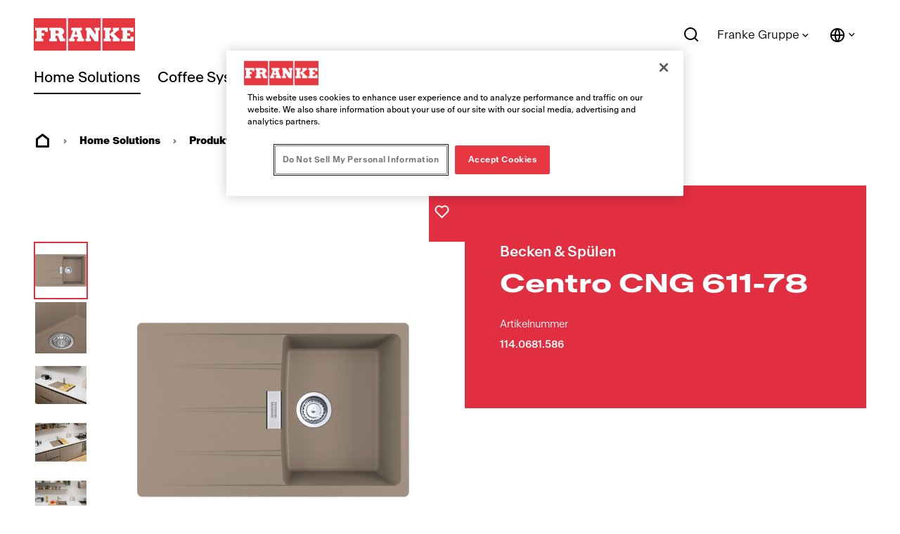

--- FILE ---
content_type: text/html;charset=utf-8
request_url: https://www.franke.com/ch/de/home-solutions/produkte/alle-produkte/product-detail-page.html/114.0681.586.html
body_size: 37202
content:
<!DOCTYPE HTML>
<html lang="de-CH" data-font="antartica-latin">
<head>
    <meta charset="UTF-8"/>
    <title>Centro CNG 611-78</title>
    <meta name="keywords" content="114.0681.586"/>
    <meta name="description" content="Centro, CNG 611-78, Obeneinbau, Fragranite, Cashmere, Drehknopfventil, Tropfteil Reversibel"/>
    <meta name="template" content="product-details-page-home-solutions"/>
    <meta name="viewport" content="width=device-width, initial-scale=1"/>
    <meta name="robots" content="index, follow"/>

    
    
<script defer="defer" type="text/javascript" src="/.rum/@adobe/helix-rum-js@%5E2/dist/rum-standalone.js"></script>
<link rel="canonical" href="https://www.franke.com/ch/de/home-solutions/produkte/kuechenspuelen/product-detail-page.html/114.0681.586.html"/>
<link rel="alternate" hreflang="en-CH" href="https://www.franke.com/ch/en/home-solutions/products/kitchen-sinks/product-detail-page.html/114.0681.586.html"/>
<link rel="alternate" hreflang="lv" href="https://www.franke.com/lv/lv/home-solutions/produkti/izlietnes/product-detail-page.html/114.0681.586.html"/>
<link rel="alternate" hreflang="et" href="https://www.franke.com/ee/et/home-solutions/tooted/valamud/product-detail-page.html/114.0681.586.html"/>
<link rel="alternate" hreflang="de-CH" href="https://www.franke.com/ch/de/home-solutions/produkte/kuechenspuelen/product-detail-page.html/114.0681.586.html"/>
<link rel="alternate" hreflang="de-AT" href="https://www.franke.com/at/de/home-solutions/produkte/kuechenspuelen/product-detail-page.html/114.0681.586.html"/>
<link rel="alternate" hreflang="fr-CH" href="https://www.franke.com/ch/fr/home-solutions/produits/evier-cuisine/product-detail-page.html/114.0681.586.html"/>
<link rel="alternate" hreflang="it-CH" href="https://www.franke.com/ch/it/home-solutions/prodotti/lavelli-cucina/product-detail-page.html/114.0681.586.html"/>
<link rel="alternate" hreflang="de-DE" href="https://www.franke.com/de/de/home-solutions/produkte/kuechenspuelen/product-detail-page.html/114.0681.586.html"/>
<link rel="alternate" hreflang="lt" href="https://www.franke.com/lt/lt/home-solutions/gaminiai/plautuv%C4%97s/product-detail-page.html/114.0681.586.html"/>

    
    <meta property="og:title" content="Centro CNG 611-78"/>
    <meta property="og:description" content="Centro, CNG 611-78, Obeneinbau, Fragranite, Cashmere, Drehknopfventil, Tropfteil Reversibel"/>
    <meta property="og:url" content="https://www.franke.com/ch/de/home-solutions/produkte/alle-produkte/product-detail-page.html/114.0681.586.html"/>
    <meta property="og:type" content="website"/>
    <meta property="twitter:card" content="summary"/>
    <meta property="twitter:site" content="Franke"/>
    <meta property="twitter:creator" content="Franke"/>
    <meta property="twitter:title" content="Centro CNG 611-78"/>
    <meta property="twitter:description" content="Centro, CNG 611-78, Obeneinbau, Fragranite, Cashmere, Drehknopfventil, Tropfteil Reversibel"/>
    <meta property="twitter:image" content="https://www.franke.com/product-images/ALL/1600-1x1/PP001_114.0620.977.jpg"/>
    <meta property="og:locale" content="de_CH"/>
    <meta property="og:image" content="https://www.franke.com/product-images/ALL/1600-1x1/PP001_114.0620.977.jpg"/>
    <meta property="og:site_name" content="Franke"/>
    
        
        
    


    

    
    
<link rel="stylesheet" href="/etc.clientlibs/franke-aem/clientlibs/clientlib-base.lc-392d73a9971acceab12613b1298ac447-lc.min.css" type="text/css">



        
    
        
    
        
    
<link rel="stylesheet" href="/etc.clientlibs/franke-aem/clientlibs/clientlib-antartica-fonts.lc-d0d3d697be242ef40a77ea84509e7119-lc.min.css" type="text/css">



    


    
    
    

    

    


        <script type="text/javascript" src="//assets.adobedtm.com/f1d37cb9eede/0f86fe171eb8/launch-0b9145e3dc18.min.js" async></script>


    
    



    
    
<link rel="stylesheet" href="/etc.clientlibs/franke-aem/clientlibs/clientlib-site.lc-95748ff79a8a067066fc6b7d401cee24-lc.min.css" type="text/css">
<link rel="stylesheet" href="/etc.clientlibs/franke-aem/clientlibs/clientlib-icons.lc-325e875cb75ced86a20f576911932341-lc.min.css" type="text/css">



    

    
    <link rel="icon" sizes="192x192" href="/etc.clientlibs/franke-aem/clientlibs/clientlib-franke-favicons/resources/icon-192x192.png"/>
    <link rel="apple-touch-icon" sizes="180x180" href="/etc.clientlibs/franke-aem/clientlibs/clientlib-franke-favicons/resources/apple-touch-icon-180x180.png"/>
    <link rel="apple-touch-icon" sizes="167x167" href="/etc.clientlibs/franke-aem/clientlibs/clientlib-franke-favicons/resources/apple-touch-icon-167x167.png"/>
    <link rel="apple-touch-icon" sizes="152x152" href="/etc.clientlibs/franke-aem/clientlibs/clientlib-franke-favicons/resources/apple-touch-icon-152x152.png"/>
    <link rel="apple-touch-icon" sizes="120x120" href="/etc.clientlibs/franke-aem/clientlibs/clientlib-franke-favicons/resources/apple-touch-icon-120x120.png"/>
    <meta name="msapplication-square310x310logo" content="/etc.clientlibs/franke-aem/clientlibs/clientlib-franke-favicons/resources/icon-310x310.png"/>
    <meta name="msapplication-wide310x150logo" content="/etc.clientlibs/franke-aem/clientlibs/clientlib-franke-favicons/resources/icon-310x150.png"/>
    <meta name="msapplication-square150x150logo" content="/etc.clientlibs/franke-aem/clientlibs/clientlib-franke-favicons/resources/icon-150x150.png"/>
    <meta name="msapplication-square70x70logo" content="/etc.clientlibs/franke-aem/clientlibs/clientlib-franke-favicons/resources/icon-70x70.png"/>

    
    


</head>
<body class="productdetailspage page basicpage white-theme has-header-v2" id="page-2ea21e5906" data-cmp-data-layer-enabled>
<script>
    window.adobeDataLayer = window.adobeDataLayer || [];
    adobeDataLayer.push({
        page: JSON.parse("{\x22country\x22:\x22ch\x22,\x22pageType\x22:\x22pdp\x22,\x22details\x22:{\x22id\x22:\x22114.0681.586\x22,\x22name\x22:\x22Centro CNG 611\u002D78\x22,\x22family\x22:\x22Maris\x22,\x22material\x22:\x22Fragranite\x22,\x22price\x22:\x22No price displayed\x22},\x22division\x22:\x22home\u002Dsolutions\x22,\x22globalName\x22:\x22home\u002Dsolutions\/products\/all\u002Dproducts\/product\u002Ddetail\u002Dpage\x22,\x22xdm:language\x22:\x22de\u002DCH\x22,\x22repo:path\x22:\x22\/content\/franke\/ch\/de\/home\u002Dsolutions\/products\/all\u002Dproducts\/product\u002Ddetail\u002Dpage.html\x22,\x22dc:title\x22:\x22Product Detail Page\x22,\x22xdm:tags\x22:[],\x22repo:modifyDate\x22:\x222022\u002D09\u002D07T13:25:14Z\x22,\x22xdm:template\x22:\x22\/conf\/franke\u002Daem\/settings\/wcm\/templates\/product\u002Ddetails\u002Dpage\u002Dhome\u002Dsolutions\x22,\x22@type\x22:\x22core\/wcm\/components\/page\/v2\/page\x22}"),
        event:'cmp:show',
        eventInfo: {
            path: 'page.page\u002D2ea21e5906'
        }
    });
</script>


    

<div class="cmp-page__skiptomaincontent">
    <a class="cmp-page__skiptomaincontent-link" href="#main-content">Zum Hauptinhalt wechseln</a>
</div>

    
<link rel="stylesheet" href="/etc.clientlibs/core/wcm/components/page/v2/page/clientlibs/site/skiptomaincontent.lc-696ce9a06faa733b225ffb8c05f16db9-lc.min.css" type="text/css">




    
<div class="root container responsivegrid">

    
    
    
    <div id="container-09b0a30b00" class="cmp-container">
        
        <div class="experiencefragment">
<div id="experiencefragment-c56a451e43" class="cmp-experiencefragment cmp-experiencefragment--header">


    
    <div id="container-bcea5ab61e" class="cmp-container">
        


<div class="aem-Grid aem-Grid--12 aem-Grid--default--12 ">
    
    <div class="header aem-GridColumn aem-GridColumn--default--12">

    
    

    
    <header data-aria-nav-label="Navigation menu" class="cmp-header-v2  ">
    
    <a class="cmp-logo" href="/ch/de.html" aria-label="Franke Logo">
    <img src="https://assets.franke.com/is/content/frankemanagement/logo-box-1" alt="Franke Logo" class="cmp-logo__background" width="150" height="50"/>
    <img src="https://assets.franke.com/is/content/frankemanagement/logo-text-1" alt="Franke Logo" class="cmp-logo__foreground" width="150" height="50"/>
</a>

    




    
    
        
<div class="cmp-navigation-v2 ">
    
    
    <nav class="cmp-navigation-v2__desktop" role="menubar" aria-label="Main navigation">
        
        
        
        
        
        
            <button class="cmp-navigation-v2__menu-item cmp-navigation-v2__menu-item--is-active" data-modal-trigger="home-solutions" aria-expanded="false" aria-haspopup="dialog" aria-controls="modal-content-home-solutions">Home Solutions</button>
            <div id="modal-content-home-solutions" style="display:none">
    <div class="cmp-navigation-v2__level2">
        <div class="cmp-navigation-v2__level2-go-back">
            <i class="ri-arrow-left-line mobile-icon"></i>
            <h2 class="cmp-navigation-v2__level2-title">Home Solutions</h2>
        </div>
    
        <a aria-label="Übersicht" class="cmp-navigation-v2__level2-overview" href="/ch/de/home-solutions.html">
           Übersicht
        </a>
    

    
        <div class="cmp-navigation-v2__level2-content">
            
            <div class="cmp-navigation-v2__level2-navigation-items">
                <div class="cmp-navigation-v2__level2-column  ">
                    
                        <a aria-label="Produkte" class="cmp-navigation-v2__level2-column-title " href="/ch/de/home-solutions/produkte.html">
                        Produkte
                        <i class="ri-arrow-right-line cmp-navigation-v2__level2-column-icon"></i>
                        </a>
                    

                    
                    
                        <a aria-label="Küchenspülen und Becken" class="cmp-navigation-v2__level3-title " href="/ch/de/home-solutions/produkte/kuechenspuelen.html">
                            
    <img src="https://assets.franke.com/is/content/frankemanagement/franke_icon_hs_sinks" alt class="cmp-navigation-v2__level3-icon"/>

                            Küchenspülen und Becken
                            <i class="ri-arrow-right-line cmp-navigation-v2__level3-title-icon"></i>
                        </a>
                    
                        <a aria-label="Armaturen" class="cmp-navigation-v2__level3-title " href="/ch/de/home-solutions/produkte/armaturen.html">
                            
    <img src="https://assets.franke.com/is/content/frankemanagement/franke_icon_hs_taps_1-26" alt class="cmp-navigation-v2__level3-icon"/>

                            Armaturen
                            <i class="ri-arrow-right-line cmp-navigation-v2__level3-title-icon"></i>
                        </a>
                    
                        <a aria-label="Multifunktionsarmaturen" class="cmp-navigation-v2__level3-title " href="/ch/de/home-solutions/produkte/multifunktionsarmaturen.html">
                            
    <img src="https://assets.franke.com/is/content/frankemanagement/franke_icon_hs_taps_filtration-26" alt class="cmp-navigation-v2__level3-icon"/>

                            Multifunktionsarmaturen
                            <i class="ri-arrow-right-line cmp-navigation-v2__level3-title-icon"></i>
                        </a>
                    
                        <a aria-label="Dunstabzugshauben" class="cmp-navigation-v2__level3-title " href="/ch/de/home-solutions/produkte/dunstabzugshauben.html">
                            
    <img src="https://assets.franke.com/is/content/frankemanagement/franke_icon_hs_hoods" alt class="cmp-navigation-v2__level3-icon"/>

                            Dunstabzugshauben
                            <i class="ri-arrow-right-line cmp-navigation-v2__level3-title-icon"></i>
                        </a>
                    
                        <a aria-label="Kochfeldabzüge" class="cmp-navigation-v2__level3-title " href="/ch/de/home-solutions/produkte/kochfeldabzuege.html">
                            
    <img src="https://assets.franke.com/is/content/frankemanagement/franke_icon_hs_hobextractor" alt class="cmp-navigation-v2__level3-icon"/>

                            Kochfeldabzüge
                            <i class="ri-arrow-right-line cmp-navigation-v2__level3-title-icon"></i>
                        </a>
                    
                        <a aria-label="Abfalltrennsysteme" class="cmp-navigation-v2__level3-title " href="/ch/de/home-solutions/produkte/abfalltrennsysteme.html">
                            
    <img src="https://assets.franke.com/is/content/frankemanagement/franke_icon_hs_wastedisposers" alt class="cmp-navigation-v2__level3-icon"/>

                            Abfalltrennsysteme
                            <i class="ri-arrow-right-line cmp-navigation-v2__level3-title-icon"></i>
                        </a>
                    
                        <a aria-label="Zubehör" class="cmp-navigation-v2__level3-title " href="/ch/de/home-solutions/produkte/zubehoer.html">
                            
    <img src="https://assets.franke.com/is/content/frankemanagement/franke_icon_hs_kitchensolutions" alt class="cmp-navigation-v2__level3-icon"/>

                            Zubehör
                            <i class="ri-arrow-right-line cmp-navigation-v2__level3-title-icon"></i>
                        </a>
                    
                        <a aria-label="Arbeitsplatten" class="cmp-navigation-v2__level3-title " href="/ch/de/home-solutions/produkte/Arbeitsplatten.html">
                            
    <img src="https://assets.franke.com/is/content/frankemanagement/franke_icon_hs_worktops" alt class="cmp-navigation-v2__level3-icon"/>

                            Arbeitsplatten
                            <i class="ri-arrow-right-line cmp-navigation-v2__level3-title-icon"></i>
                        </a>
                    
                </div>
            
                <div class="cmp-navigation-v2__level2-column  ">
                    
                        <a aria-label="Inspiration" class="cmp-navigation-v2__level2-column-title " href="/ch/de/home-solutions/navigation/inspiration.html">
                        Inspiration
                        <i class="ri-arrow-right-line cmp-navigation-v2__level2-column-icon"></i>
                        </a>
                    

                    
                    
                        <a aria-label="Well-Living" class="cmp-navigation-v2__level3-title " href="/ch/de/home-solutions/navigation/inspiration/well-living.html">
                            
                            Well-Living
                            <i class="ri-arrow-right-line cmp-navigation-v2__level3-title-icon"></i>
                        </a>
                    
                        <a aria-label="Design-Inspirationen" class="cmp-navigation-v2__level3-title " href="/ch/de/home-solutions/navigation/inspiration/design-inspiration.html">
                            
                            Design-Inspirationen
                            <i class="ri-arrow-right-line cmp-navigation-v2__level3-title-icon"></i>
                        </a>
                    
                        <a aria-label="Preisgekrönte Produkte" class="cmp-navigation-v2__level3-title " href="/ch/de/home-solutions/navigation/inspiration/award-winning-products.html">
                            
                            Preisgekrönte Produkte
                            <i class="ri-arrow-right-line cmp-navigation-v2__level3-title-icon"></i>
                        </a>
                    
                        <a aria-label="Green Living" class="cmp-navigation-v2__level3-title " href="/ch/de/home-solutions/navigation/inspiration/green-living.html">
                            
                            Green Living
                            <i class="ri-arrow-right-line cmp-navigation-v2__level3-title-icon"></i>
                        </a>
                    
                        <a aria-label="Blog" class="cmp-navigation-v2__level3-title " href="/ch/de/home-solutions/navigation/inspiration/blog.html">
                            
                            Blog
                            <i class="ri-arrow-right-line cmp-navigation-v2__level3-title-icon"></i>
                        </a>
                    
                        <a aria-label="Mythos" class="cmp-navigation-v2__level3-title " href="/ch/de/home-solutions/navigation/inspiration/mythos.html">
                            
                            Mythos
                            <i class="ri-arrow-right-line cmp-navigation-v2__level3-title-icon"></i>
                        </a>
                    
                        <a aria-label="Maris" class="cmp-navigation-v2__level3-title " href="/ch/de/home-solutions/navigation/inspiration/maris.html">
                            
                            Maris
                            <i class="ri-arrow-right-line cmp-navigation-v2__level3-title-icon"></i>
                        </a>
                    
                        <a aria-label="Smart" class="cmp-navigation-v2__level3-title " href="/ch/de/home-solutions/navigation/inspiration/smart.html">
                            
                            Smart
                            <i class="ri-arrow-right-line cmp-navigation-v2__level3-title-icon"></i>
                        </a>
                    
                </div>
            
                <div class="cmp-navigation-v2__level2-column  ">
                    
                        <a aria-label="Produkt Highlights" class="cmp-navigation-v2__level2-column-title " href="/ch/de/home-solutions/navigation/Featured-Products.html">
                        Produkt Highlights
                        <i class="ri-arrow-right-line cmp-navigation-v2__level2-column-icon"></i>
                        </a>
                    

                    
                    
                        <a aria-label="Mythos Water Hub" class="cmp-navigation-v2__level3-title " href="/ch/de/home-solutions/navigation/Featured-Products/water-hub.html">
                            
                            Mythos Water Hub
                            <i class="ri-arrow-right-line cmp-navigation-v2__level3-title-icon"></i>
                        </a>
                    
                        <a aria-label="Mythos Masterpiece" class="cmp-navigation-v2__level3-title " href="/ch/de/home-solutions/navigation/Featured-Products/mythos-masterpiece.html">
                            
                            Mythos Masterpiece
                            <i class="ri-arrow-right-line cmp-navigation-v2__level3-title-icon"></i>
                        </a>
                    
                        <a aria-label="2gether Kochfeldabzüge" class="cmp-navigation-v2__level3-title " href="/ch/de/home-solutions/navigation/Featured-Products/mythos-2gether.html">
                            
                            2gether Kochfeldabzüge
                            <i class="ri-arrow-right-line cmp-navigation-v2__level3-title-icon"></i>
                        </a>
                    
                        <a aria-label="Mythos Vertical Pro" class="cmp-navigation-v2__level3-title " href="/ch/de/home-solutions/navigation/Featured-Products/mythos-vertical-pro-hoods.html">
                            
                            Mythos Vertical Pro
                            <i class="ri-arrow-right-line cmp-navigation-v2__level3-title-icon"></i>
                        </a>
                    
                        <a aria-label="Vital Filterarmaturen" class="cmp-navigation-v2__level3-title " href="/ch/de/home-solutions/navigation/Featured-Products/vital-taps.html">
                            
                            Vital Filterarmaturen
                            <i class="ri-arrow-right-line cmp-navigation-v2__level3-title-icon"></i>
                        </a>
                    
                        <a aria-label="Active Twist Armaturen" class="cmp-navigation-v2__level3-title " href="/ch/de/home-solutions/navigation/Featured-Products/active-twist-taps.html">
                            
                            Active Twist Armaturen
                            <i class="ri-arrow-right-line cmp-navigation-v2__level3-title-icon"></i>
                        </a>
                    
                        <a aria-label="Fragranite Schiefergrau" class="cmp-navigation-v2__level3-title " href="/ch/de/home-solutions/navigation/Featured-Products/fragranite-slate-grey.html">
                            
                            Fragranite Schiefergrau
                            <i class="ri-arrow-right-line cmp-navigation-v2__level3-title-icon"></i>
                        </a>
                    
                        <a aria-label="All-In Zubehörsystem" class="cmp-navigation-v2__level3-title " href="/ch/de/home-solutions/navigation/Featured-Products/all-in-accessories.html">
                            
                            All-In Zubehörsystem
                            <i class="ri-arrow-right-line cmp-navigation-v2__level3-title-icon"></i>
                        </a>
                    
                </div>
            </div>
            
            <div class="cmp-navigation-v2__level2-sidebar">
                
                <div class="cmp-navigation-v2__meta-navigation">
                    <a aria-label="Webshop" class="cmp-navigation-v2__meta-navigation-link" href="/ch/de/home-solutions/webshop.html">
                        Webshop
                        <i class="ri-arrow-right-line"></i>
                    </a>
                
                    <a aria-label="Kataloge und Broschüren" class="cmp-navigation-v2__meta-navigation-link" href="/ch/de/home-solutions/Support/Ressourcen/broschueren-kataloge.html">
                        Kataloge und Broschüren
                        <i class="ri-arrow-right-line"></i>
                    </a>
                
                    <a aria-label="Support" class="cmp-navigation-v2__meta-navigation-link" href="/ch/de/home-solutions/Support.html">
                        Support
                        <i class="ri-arrow-right-line"></i>
                    </a>
                
                    <a aria-label="Kontakt" class="cmp-navigation-v2__meta-navigation-link" href="/ch/de/home-solutions/kontakt.html">
                        Kontakt
                        <i class="ri-arrow-right-line"></i>
                    </a>
                
                    <a aria-label="Händlersuche" class="cmp-navigation-v2__meta-navigation-link" href="/ch/de/home-solutions/kontakt/haendlersuche.html">
                        Händlersuche
                        <i class="ri-arrow-right-line"></i>
                    </a>
                
                    <a aria-label="Franke Partner Portal" class="cmp-navigation-v2__meta-navigation-link" href="/ch/de/home-solutions/for-partner/partner-portal.html">
                        Franke Partner Portal
                        <i class="ri-arrow-right-line"></i>
                    </a>
                
                    <a aria-label="Portal zur Produktregistrierung" class="cmp-navigation-v2__meta-navigation-link" href="/ch/de/home-solutions/Support/product-registration.html">
                        Portal zur Produktregistrierung
                        <i class="ri-arrow-right-line"></i>
                    </a>
                </div>
    
                
                
            </div>
        </div>
    

    </div>
</div>
        
    
        
        
        
        
        
        
            <button class="cmp-navigation-v2__menu-item " data-modal-trigger="coffee-systems" aria-expanded="false" aria-haspopup="dialog" aria-controls="modal-content-coffee-systems">Coffee Systems</button>
            <div id="modal-content-coffee-systems" style="display:none">
    <div class="cmp-navigation-v2__level2">
        <div class="cmp-navigation-v2__level2-go-back">
            <i class="ri-arrow-left-line mobile-icon"></i>
            <h2 class="cmp-navigation-v2__level2-title">Coffee Systems</h2>
        </div>
    
        <a aria-label="Übersicht" class="cmp-navigation-v2__level2-overview" href="/ch/de/coffee-systems.html">
           Übersicht
        </a>
    

    
        <div class="cmp-navigation-v2__level2-content">
            
            <div class="cmp-navigation-v2__level2-navigation-items">
                <div class="cmp-navigation-v2__level2-column  ">
                    
                        <a aria-label="Professionelle Kaffeemaschinen" class="cmp-navigation-v2__level2-column-title " href="/ch/de/coffee-systems/products.html">
                        Professionelle Kaffeemaschinen
                        <i class="ri-arrow-right-line cmp-navigation-v2__level2-column-icon"></i>
                        </a>
                    

                    
                    
                        <a aria-label="A-Linie" class="cmp-navigation-v2__level3-title " href="/ch/de/coffee-systems/products/fully-automatic-coffee-machines.html">
                            
                            A-Linie
                            <i class="ri-arrow-right-line cmp-navigation-v2__level3-title-icon"></i>
                        </a>
                    
                        <a aria-label="Mytico-Linie" class="cmp-navigation-v2__level3-title " href="/ch/de/coffee-systems/products/beyond-traditional-coffee-machines.html">
                            
                            Mytico-Linie
                            <i class="ri-arrow-right-line cmp-navigation-v2__level3-title-icon"></i>
                        </a>
                    
                        <a aria-label="Digital Services" class="cmp-navigation-v2__level3-title " href="/ch/de/coffee-systems/products/digital-services.html">
                            
                            Digital Services
                            <i class="ri-arrow-right-line cmp-navigation-v2__level3-title-icon"></i>
                        </a>
                    
                        <a aria-label="Beistellgeräte" class="cmp-navigation-v2__level3-title " href="/ch/de/coffee-systems/products/add-on-units.html">
                            
                            Beistellgeräte
                            <i class="ri-arrow-right-line cmp-navigation-v2__level3-title-icon"></i>
                        </a>
                    
                </div>
            
                <div class="cmp-navigation-v2__level2-column  ">
                    
                        <a aria-label="Unternehmen" class="cmp-navigation-v2__level2-column-title " href="/ch/de/coffee-systems/industries.html">
                        Unternehmen
                        <i class="ri-arrow-right-line cmp-navigation-v2__level2-column-icon"></i>
                        </a>
                    

                    
                    
                        <a aria-label="Hotel und Restaurant " class="cmp-navigation-v2__level3-title " href="/ch/de/coffee-systems/industries/hotel-restaurant.html">
                            
                            Hotel und Restaurant 
                            <i class="ri-arrow-right-line cmp-navigation-v2__level3-title-icon"></i>
                        </a>
                    
                        <a aria-label="Café und Bäckerei" class="cmp-navigation-v2__level3-title " href="/ch/de/coffee-systems/industries/coffee-shop-bakery.html">
                            
                            Café und Bäckerei
                            <i class="ri-arrow-right-line cmp-navigation-v2__level3-title-icon"></i>
                        </a>
                    
                        <a aria-label="Coffee Shop-Kette" class="cmp-navigation-v2__level3-title " href="/ch/de/coffee-systems/industries/coffee-shop-chain.html">
                            
                            Coffee Shop-Kette
                            <i class="ri-arrow-right-line cmp-navigation-v2__level3-title-icon"></i>
                        </a>
                    
                        <a aria-label="Schnellrestaurant" class="cmp-navigation-v2__level3-title " href="/ch/de/coffee-systems/industries/quick-service-restaurant.html">
                            
                            Schnellrestaurant
                            <i class="ri-arrow-right-line cmp-navigation-v2__level3-title-icon"></i>
                        </a>
                    
                        <a aria-label="Convenience Store" class="cmp-navigation-v2__level3-title " href="/ch/de/coffee-systems/industries/convenience-store.html">
                            
                            Convenience Store
                            <i class="ri-arrow-right-line cmp-navigation-v2__level3-title-icon"></i>
                        </a>
                    
                        <a aria-label="Arbeitsplatz " class="cmp-navigation-v2__level3-title " href="/ch/de/coffee-systems/industries/workplace.html">
                            
                            Arbeitsplatz 
                            <i class="ri-arrow-right-line cmp-navigation-v2__level3-title-icon"></i>
                        </a>
                    
                        <a aria-label="Gesundheitswesen" class="cmp-navigation-v2__level3-title " href="/ch/de/coffee-systems/industries/healthcare.html">
                            
                            Gesundheitswesen
                            <i class="ri-arrow-right-line cmp-navigation-v2__level3-title-icon"></i>
                        </a>
                    
                        <a aria-label="Baristas" class="cmp-navigation-v2__level3-title " href="/ch/de/coffee-systems/industries/baristas.html">
                            
                            Baristas
                            <i class="ri-arrow-right-line cmp-navigation-v2__level3-title-icon"></i>
                        </a>
                    
                </div>
            
                <div class="cmp-navigation-v2__level2-column  ">
                    
                        <a aria-label="Technologien" class="cmp-navigation-v2__level2-column-title " href="/ch/de/coffee-systems/technologies.html">
                        Technologien
                        <i class="ri-arrow-right-line cmp-navigation-v2__level2-column-icon"></i>
                        </a>
                    

                    
                    
                        <a aria-label="Modulares System" class="cmp-navigation-v2__level3-title " href="/ch/de/coffee-systems/technologies/modular-systems.html">
                            
                            Modulares System
                            <i class="ri-arrow-right-line cmp-navigation-v2__level3-title-icon"></i>
                        </a>
                    
                        <a aria-label="Milchlösungen" class="cmp-navigation-v2__level3-title " href="/ch/de/coffee-systems/technologies/milk-solutions.html">
                            
                            Milchlösungen
                            <i class="ri-arrow-right-line cmp-navigation-v2__level3-title-icon"></i>
                        </a>
                    
                        <a aria-label="Milchschaum" class="cmp-navigation-v2__level3-title " href="/ch/de/coffee-systems/technologies/foam-solutions.html">
                            
                            Milchschaum
                            <i class="ri-arrow-right-line cmp-navigation-v2__level3-title-icon"></i>
                        </a>
                    
                        <a aria-label="Aromatisierte Getränke" class="cmp-navigation-v2__level3-title " href="/ch/de/coffee-systems/technologies/customized-drinks.html">
                            
                            Aromatisierte Getränke
                            <i class="ri-arrow-right-line cmp-navigation-v2__level3-title-icon"></i>
                        </a>
                    
                        <a aria-label="Konstante Qualität" class="cmp-navigation-v2__level3-title " href="/ch/de/coffee-systems/technologies/consistent-quality.html">
                            
                            Konstante Qualität
                            <i class="ri-arrow-right-line cmp-navigation-v2__level3-title-icon"></i>
                        </a>
                    
                        <a aria-label="Selbstbedienung" class="cmp-navigation-v2__level3-title " href="/ch/de/coffee-systems/technologies/self-service.html">
                            
                            Selbstbedienung
                            <i class="ri-arrow-right-line cmp-navigation-v2__level3-title-icon"></i>
                        </a>
                    
                        <a aria-label="Reinigungslösungen" class="cmp-navigation-v2__level3-title " href="/ch/de/coffee-systems/technologies/cleaning-solutions.html">
                            
                            Reinigungslösungen
                            <i class="ri-arrow-right-line cmp-navigation-v2__level3-title-icon"></i>
                        </a>
                    
                        <a aria-label="Energy Efficiency" class="cmp-navigation-v2__level3-title " href="/ch/de/coffee-systems/technologies/energy-efficiency.html">
                            
                            Energy Efficiency
                            <i class="ri-arrow-right-line cmp-navigation-v2__level3-title-icon"></i>
                        </a>
                    
                </div>
            
                <div class="cmp-navigation-v2__level2-column  ">
                    
                        <a aria-label="Services" class="cmp-navigation-v2__level2-column-title " href="/ch/de/coffee-systems/resources.html">
                        Services
                        <i class="ri-arrow-right-line cmp-navigation-v2__level2-column-icon"></i>
                        </a>
                    

                    
                    
                        <a aria-label="Franke Support" class="cmp-navigation-v2__level3-title " href="/ch/de/coffee-systems/resources/customer-service.html">
                            
                            Franke Support
                            <i class="ri-arrow-right-line cmp-navigation-v2__level3-title-icon"></i>
                        </a>
                    
                        <a aria-label="Reinigungsanleitungen" class="cmp-navigation-v2__level3-title " href="/ch/de/coffee-systems/resources/cleaning-information.html">
                            
                            Reinigungsanleitungen
                            <i class="ri-arrow-right-line cmp-navigation-v2__level3-title-icon"></i>
                        </a>
                    
                        <a aria-label="Kaffeekompetenz" class="cmp-navigation-v2__level3-title " href="/ch/de/coffee-systems/resources/coffee-competence.html">
                            
                            Kaffeekompetenz
                            <i class="ri-arrow-right-line cmp-navigation-v2__level3-title-icon"></i>
                        </a>
                    
                        <a aria-label="Broschüren und Produktflyers" class="cmp-navigation-v2__level3-title " href="/ch/de/coffee-systems/resources/brochures-leaflets.html">
                            
                            Broschüren und Produktflyers
                            <i class="ri-arrow-right-line cmp-navigation-v2__level3-title-icon"></i>
                        </a>
                    
                        <a aria-label="Bedienungsanleitungen" class="cmp-navigation-v2__level3-title " href="/ch/de/coffee-systems/resources/machine-manuals.html">
                            
                            Bedienungsanleitungen
                            <i class="ri-arrow-right-line cmp-navigation-v2__level3-title-icon"></i>
                        </a>
                    
                        <a aria-label="Planerdaten" class="cmp-navigation-v2__level3-title " href="/ch/de/coffee-systems/resources/planner-data.html">
                            
                            Planerdaten
                            <i class="ri-arrow-right-line cmp-navigation-v2__level3-title-icon"></i>
                        </a>
                    
                </div>
            </div>
            
            <div class="cmp-navigation-v2__level2-sidebar">
                
                <div class="cmp-navigation-v2__meta-navigation">
                    <a aria-label="Für Partner " class="cmp-navigation-v2__meta-navigation-link" href="/ch/de/coffee-systems/partner.html">
                        Für Partner 
                        <i class="ri-arrow-right-line"></i>
                    </a>
                
                    <a aria-label="News und Events" class="cmp-navigation-v2__meta-navigation-link" href="/ch/de/coffee-systems/news-events.html">
                        News und Events
                        <i class="ri-arrow-right-line"></i>
                    </a>
                
                    <a aria-label="Kontakt" class="cmp-navigation-v2__meta-navigation-link" href="/ch/de/coffee-systems/contact.html">
                        Kontakt
                        <i class="ri-arrow-right-line"></i>
                    </a>
                </div>
    
                
                
            </div>
        </div>
    

    </div>
</div>
        
    
        
        
        
        
        
        
            <button class="cmp-navigation-v2__menu-item " data-modal-trigger="foodservice-systems" aria-expanded="false" aria-haspopup="dialog" aria-controls="modal-content-foodservice-systems">Foodservice Systems</button>
            <div id="modal-content-foodservice-systems" style="display:none">
    <div class="cmp-navigation-v2__level2">
        <div class="cmp-navigation-v2__level2-go-back">
            <i class="ri-arrow-left-line mobile-icon"></i>
            <h2 class="cmp-navigation-v2__level2-title">Foodservice Systems</h2>
        </div>
    
        <a aria-label="Übersicht" class="cmp-navigation-v2__level2-overview" href="/ch/de/foodservice-systems.html">
           Übersicht
        </a>
    

    
        <div class="cmp-navigation-v2__level2-content">
            
            <div class="cmp-navigation-v2__level2-navigation-items">
                <div class="cmp-navigation-v2__level2-column  ">
                    
                        <a aria-label="Kundensegmente" class="cmp-navigation-v2__level2-column-title " href="/ch/de/foodservice-systems/Kunden-Segmente.html">
                        Kundensegmente
                        <i class="ri-arrow-right-line cmp-navigation-v2__level2-column-icon"></i>
                        </a>
                    

                    
                    
                        <a aria-label="Schnellrestaurants" class="cmp-navigation-v2__level3-title " href="/ch/de/foodservice-systems/Kunden-Segmente/Schnell-Restaurants.html">
                            
                            Schnellrestaurants
                            <i class="ri-arrow-right-line cmp-navigation-v2__level3-title-icon"></i>
                        </a>
                    
                        <a aria-label="Casual Dining und Cafés" class="cmp-navigation-v2__level3-title " href="/ch/de/foodservice-systems/Kunden-Segmente/casual-dining-restaurant-cafe.html">
                            
                            Casual Dining und Cafés
                            <i class="ri-arrow-right-line cmp-navigation-v2__level3-title-icon"></i>
                        </a>
                    
                        <a aria-label="Convenience Stores" class="cmp-navigation-v2__level3-title " href="/ch/de/foodservice-systems/Kunden-Segmente/convenience-store.html">
                            
                            Convenience Stores
                            <i class="ri-arrow-right-line cmp-navigation-v2__level3-title-icon"></i>
                        </a>
                    
                        <a aria-label="Kantinen/Cafeterien" class="cmp-navigation-v2__level3-title " href="/ch/de/foodservice-systems/Kunden-Segmente/cafeteria.html">
                            
                            Kantinen/Cafeterien
                            <i class="ri-arrow-right-line cmp-navigation-v2__level3-title-icon"></i>
                        </a>
                    
                        <a aria-label="Rekreation Foodservice" class="cmp-navigation-v2__level3-title " href="/ch/de/foodservice-systems/Kunden-Segmente/recreation.html">
                            
                            Rekreation Foodservice
                            <i class="ri-arrow-right-line cmp-navigation-v2__level3-title-icon"></i>
                        </a>
                    
                </div>
            
                <div class="cmp-navigation-v2__level2-column  ">
                    
                        <a aria-label="Innovation" class="cmp-navigation-v2__level2-column-title " href="/ch/de/foodservice-systems/innovation.html">
                        Innovation
                        <i class="ri-arrow-right-line cmp-navigation-v2__level2-column-icon"></i>
                        </a>
                    

                    
                    
                        <a aria-label="Nudelkocher" class="cmp-navigation-v2__level3-title " href="/ch/de/foodservice-systems/innovation/noodle-cooker.html">
                            
                            Nudelkocher
                            <i class="ri-arrow-right-line cmp-navigation-v2__level3-title-icon"></i>
                        </a>
                    
                        <a aria-label="Pommesspender" class="cmp-navigation-v2__level3-title " href="/ch/de/foodservice-systems/innovation/frozen-product-dispenser.html">
                            
                            Pommesspender
                            <i class="ri-arrow-right-line cmp-navigation-v2__level3-title-icon"></i>
                        </a>
                    
                        <a aria-label="Franke Transporter" class="cmp-navigation-v2__level3-title " href="/ch/de/foodservice-systems/innovation/transporter.html">
                            
                            Franke Transporter
                            <i class="ri-arrow-right-line cmp-navigation-v2__level3-title-icon"></i>
                        </a>
                    
                        <a aria-label="Pasta Cooker" class="cmp-navigation-v2__level3-title " href="/ch/de/foodservice-systems/innovation/pasta-cooker.html">
                            
                            Pasta Cooker
                            <i class="ri-arrow-right-line cmp-navigation-v2__level3-title-icon"></i>
                        </a>
                    
                        <a aria-label="Küchenutensilien" class="cmp-navigation-v2__level3-title " href="/ch/de/foodservice-systems/innovation/smallwares.html">
                            
                            Küchenutensilien
                            <i class="ri-arrow-right-line cmp-navigation-v2__level3-title-icon"></i>
                        </a>
                    
                        <a aria-label="Air Knife Dunstabzugshaube" class="cmp-navigation-v2__level3-title " href="/ch/de/foodservice-systems/innovation/air-knife-ventilation-hood.html">
                            
                            Air Knife Dunstabzugshaube
                            <i class="ri-arrow-right-line cmp-navigation-v2__level3-title-icon"></i>
                        </a>
                    
                        <a aria-label="Kaskadenluftfilter" class="cmp-navigation-v2__level3-title " href="/ch/de/foodservice-systems/innovation/cascade-air-filter.html">
                            
                            Kaskadenluftfilter
                            <i class="ri-arrow-right-line cmp-navigation-v2__level3-title-icon"></i>
                        </a>
                    
                        <a aria-label="UVC Gen-V Luftfiltersystem" class="cmp-navigation-v2__level3-title " href="/ch/de/foodservice-systems/innovation/filtration-system-uvc.html">
                            
                            UVC Gen-V Luftfiltersystem
                            <i class="ri-arrow-right-line cmp-navigation-v2__level3-title-icon"></i>
                        </a>
                    
                        <a aria-label="EcoVent™ Luftbehandlung" class="cmp-navigation-v2__level3-title " href="/ch/de/foodservice-systems/innovation/filtration-system-ecovent.html">
                            
                            EcoVent™ Luftbehandlung
                            <i class="ri-arrow-right-line cmp-navigation-v2__level3-title-icon"></i>
                        </a>
                    
                        <a aria-label="Blog" class="cmp-navigation-v2__level3-title " href="/ch/de/foodservice-systems/innovation/blog.html">
                            
                            Blog
                            <i class="ri-arrow-right-line cmp-navigation-v2__level3-title-icon"></i>
                        </a>
                    
                </div>
            
                <div class="cmp-navigation-v2__level2-column  ">
                    
                        <a aria-label="Dienstleistungen" class="cmp-navigation-v2__level2-column-title " href="/ch/de/foodservice-systems/services.html">
                        Dienstleistungen
                        <i class="ri-arrow-right-line cmp-navigation-v2__level2-column-icon"></i>
                        </a>
                    

                    
                    
                        <a aria-label="Programm-Management" class="cmp-navigation-v2__level3-title " href="/ch/de/foodservice-systems/services/program-management.html">
                            
                            Programm-Management
                            <i class="ri-arrow-right-line cmp-navigation-v2__level3-title-icon"></i>
                        </a>
                    
                        <a aria-label="Projekt-Management" class="cmp-navigation-v2__level3-title " href="/ch/de/foodservice-systems/services/project-management.html">
                            
                            Projekt-Management
                            <i class="ri-arrow-right-line cmp-navigation-v2__level3-title-icon"></i>
                        </a>
                    
                        <a aria-label="Produkte und Services" class="cmp-navigation-v2__level3-title " href="/ch/de/foodservice-systems/services/supply.html">
                            
                            Produkte und Services
                            <i class="ri-arrow-right-line cmp-navigation-v2__level3-title-icon"></i>
                        </a>
                    
                        <a aria-label="Support" class="cmp-navigation-v2__level3-title " href="/ch/de/foodservice-systems/services/support.html">
                            
                            Support
                            <i class="ri-arrow-right-line cmp-navigation-v2__level3-title-icon"></i>
                        </a>
                    
                        <a aria-label="Individuelle Produktlösungen" class="cmp-navigation-v2__level3-title " href="/ch/de/foodservice-systems/services/custom-product-solutions.html">
                            
                            Individuelle Produktlösungen
                            <i class="ri-arrow-right-line cmp-navigation-v2__level3-title-icon"></i>
                        </a>
                    
                        <a aria-label="Logistik und Vertrieb" class="cmp-navigation-v2__level3-title " href="/ch/de/foodservice-systems/services/logistics-and-distribution.html">
                            
                            Logistik und Vertrieb
                            <i class="ri-arrow-right-line cmp-navigation-v2__level3-title-icon"></i>
                        </a>
                    
                </div>
            </div>
            
            <div class="cmp-navigation-v2__level2-sidebar">
                
                <div class="cmp-navigation-v2__meta-navigation">
                    <a aria-label="Kontakt" class="cmp-navigation-v2__meta-navigation-link" href="/ch/de/foodservice-systems/contact-us.html">
                        Kontakt
                        <i class="ri-arrow-right-line"></i>
                    </a>
                
                    <a aria-label="Aktuelles und Events" class="cmp-navigation-v2__meta-navigation-link" href="/ch/de/foodservice-systems/news-events.html">
                        Aktuelles und Events
                        <i class="ri-arrow-right-line"></i>
                    </a>
                
                    <a aria-label="Webshop" class="cmp-navigation-v2__meta-navigation-link" href="/ch/de/foodservice-systems/Webshop.html">
                        Webshop
                        <i class="ri-arrow-right-line"></i>
                    </a>
                </div>
    
                
                
            </div>
        </div>
    

    </div>
</div>
        
    </nav>
    
    
    
    
    
    <div class="cmp-navigation-v2__mobile">
        <div class="cmp-navigation-v2__mobile-level1">
            <p>Home Solutions</p>
            <i class="ri-arrow-right-line mobile-icon"></i>
        </div>
        <div class="cmp-navigation-v2__mobile-level2">
    <div class="cmp-navigation-v2__level2">
        <div class="cmp-navigation-v2__level2-go-back">
            <i class="ri-arrow-left-line mobile-icon"></i>
            <h2 class="cmp-navigation-v2__level2-title">Home Solutions</h2>
        </div>
    
        <a aria-label="Übersicht" class="cmp-navigation-v2__level2-overview" href="/ch/de/home-solutions.html">
           Übersicht
        </a>
    

    
        <div class="cmp-navigation-v2__level2-content">
            
            <div class="cmp-navigation-v2__level2-navigation-items">
                <div class="cmp-navigation-v2__level2-column  ">
                    
                        <a aria-label="Produkte" class="cmp-navigation-v2__level2-column-title " href="/ch/de/home-solutions/produkte.html">
                        Produkte
                        <i class="ri-arrow-right-line cmp-navigation-v2__level2-column-icon"></i>
                        </a>
                    

                    
                    
                        <a aria-label="Küchenspülen und Becken" class="cmp-navigation-v2__level3-title " href="/ch/de/home-solutions/produkte/kuechenspuelen.html">
                            
    <img src="https://assets.franke.com/is/content/frankemanagement/franke_icon_hs_sinks" alt class="cmp-navigation-v2__level3-icon"/>

                            Küchenspülen und Becken
                            <i class="ri-arrow-right-line cmp-navigation-v2__level3-title-icon"></i>
                        </a>
                    
                        <a aria-label="Armaturen" class="cmp-navigation-v2__level3-title " href="/ch/de/home-solutions/produkte/armaturen.html">
                            
    <img src="https://assets.franke.com/is/content/frankemanagement/franke_icon_hs_taps_1-26" alt class="cmp-navigation-v2__level3-icon"/>

                            Armaturen
                            <i class="ri-arrow-right-line cmp-navigation-v2__level3-title-icon"></i>
                        </a>
                    
                        <a aria-label="Multifunktionsarmaturen" class="cmp-navigation-v2__level3-title " href="/ch/de/home-solutions/produkte/multifunktionsarmaturen.html">
                            
    <img src="https://assets.franke.com/is/content/frankemanagement/franke_icon_hs_taps_filtration-26" alt class="cmp-navigation-v2__level3-icon"/>

                            Multifunktionsarmaturen
                            <i class="ri-arrow-right-line cmp-navigation-v2__level3-title-icon"></i>
                        </a>
                    
                        <a aria-label="Dunstabzugshauben" class="cmp-navigation-v2__level3-title " href="/ch/de/home-solutions/produkte/dunstabzugshauben.html">
                            
    <img src="https://assets.franke.com/is/content/frankemanagement/franke_icon_hs_hoods" alt class="cmp-navigation-v2__level3-icon"/>

                            Dunstabzugshauben
                            <i class="ri-arrow-right-line cmp-navigation-v2__level3-title-icon"></i>
                        </a>
                    
                        <a aria-label="Kochfeldabzüge" class="cmp-navigation-v2__level3-title " href="/ch/de/home-solutions/produkte/kochfeldabzuege.html">
                            
    <img src="https://assets.franke.com/is/content/frankemanagement/franke_icon_hs_hobextractor" alt class="cmp-navigation-v2__level3-icon"/>

                            Kochfeldabzüge
                            <i class="ri-arrow-right-line cmp-navigation-v2__level3-title-icon"></i>
                        </a>
                    
                        <a aria-label="Abfalltrennsysteme" class="cmp-navigation-v2__level3-title " href="/ch/de/home-solutions/produkte/abfalltrennsysteme.html">
                            
    <img src="https://assets.franke.com/is/content/frankemanagement/franke_icon_hs_wastedisposers" alt class="cmp-navigation-v2__level3-icon"/>

                            Abfalltrennsysteme
                            <i class="ri-arrow-right-line cmp-navigation-v2__level3-title-icon"></i>
                        </a>
                    
                        <a aria-label="Zubehör" class="cmp-navigation-v2__level3-title " href="/ch/de/home-solutions/produkte/zubehoer.html">
                            
    <img src="https://assets.franke.com/is/content/frankemanagement/franke_icon_hs_kitchensolutions" alt class="cmp-navigation-v2__level3-icon"/>

                            Zubehör
                            <i class="ri-arrow-right-line cmp-navigation-v2__level3-title-icon"></i>
                        </a>
                    
                        <a aria-label="Arbeitsplatten" class="cmp-navigation-v2__level3-title " href="/ch/de/home-solutions/produkte/Arbeitsplatten.html">
                            
    <img src="https://assets.franke.com/is/content/frankemanagement/franke_icon_hs_worktops" alt class="cmp-navigation-v2__level3-icon"/>

                            Arbeitsplatten
                            <i class="ri-arrow-right-line cmp-navigation-v2__level3-title-icon"></i>
                        </a>
                    
                </div>
            
                <div class="cmp-navigation-v2__level2-column  ">
                    
                        <a aria-label="Inspiration" class="cmp-navigation-v2__level2-column-title " href="/ch/de/home-solutions/navigation/inspiration.html">
                        Inspiration
                        <i class="ri-arrow-right-line cmp-navigation-v2__level2-column-icon"></i>
                        </a>
                    

                    
                    
                        <a aria-label="Well-Living" class="cmp-navigation-v2__level3-title " href="/ch/de/home-solutions/navigation/inspiration/well-living.html">
                            
                            Well-Living
                            <i class="ri-arrow-right-line cmp-navigation-v2__level3-title-icon"></i>
                        </a>
                    
                        <a aria-label="Design-Inspirationen" class="cmp-navigation-v2__level3-title " href="/ch/de/home-solutions/navigation/inspiration/design-inspiration.html">
                            
                            Design-Inspirationen
                            <i class="ri-arrow-right-line cmp-navigation-v2__level3-title-icon"></i>
                        </a>
                    
                        <a aria-label="Preisgekrönte Produkte" class="cmp-navigation-v2__level3-title " href="/ch/de/home-solutions/navigation/inspiration/award-winning-products.html">
                            
                            Preisgekrönte Produkte
                            <i class="ri-arrow-right-line cmp-navigation-v2__level3-title-icon"></i>
                        </a>
                    
                        <a aria-label="Green Living" class="cmp-navigation-v2__level3-title " href="/ch/de/home-solutions/navigation/inspiration/green-living.html">
                            
                            Green Living
                            <i class="ri-arrow-right-line cmp-navigation-v2__level3-title-icon"></i>
                        </a>
                    
                        <a aria-label="Blog" class="cmp-navigation-v2__level3-title " href="/ch/de/home-solutions/navigation/inspiration/blog.html">
                            
                            Blog
                            <i class="ri-arrow-right-line cmp-navigation-v2__level3-title-icon"></i>
                        </a>
                    
                        <a aria-label="Mythos" class="cmp-navigation-v2__level3-title " href="/ch/de/home-solutions/navigation/inspiration/mythos.html">
                            
                            Mythos
                            <i class="ri-arrow-right-line cmp-navigation-v2__level3-title-icon"></i>
                        </a>
                    
                        <a aria-label="Maris" class="cmp-navigation-v2__level3-title " href="/ch/de/home-solutions/navigation/inspiration/maris.html">
                            
                            Maris
                            <i class="ri-arrow-right-line cmp-navigation-v2__level3-title-icon"></i>
                        </a>
                    
                        <a aria-label="Smart" class="cmp-navigation-v2__level3-title " href="/ch/de/home-solutions/navigation/inspiration/smart.html">
                            
                            Smart
                            <i class="ri-arrow-right-line cmp-navigation-v2__level3-title-icon"></i>
                        </a>
                    
                </div>
            
                <div class="cmp-navigation-v2__level2-column  ">
                    
                        <a aria-label="Produkt Highlights" class="cmp-navigation-v2__level2-column-title " href="/ch/de/home-solutions/navigation/Featured-Products.html">
                        Produkt Highlights
                        <i class="ri-arrow-right-line cmp-navigation-v2__level2-column-icon"></i>
                        </a>
                    

                    
                    
                        <a aria-label="Mythos Water Hub" class="cmp-navigation-v2__level3-title " href="/ch/de/home-solutions/navigation/Featured-Products/water-hub.html">
                            
                            Mythos Water Hub
                            <i class="ri-arrow-right-line cmp-navigation-v2__level3-title-icon"></i>
                        </a>
                    
                        <a aria-label="Mythos Masterpiece" class="cmp-navigation-v2__level3-title " href="/ch/de/home-solutions/navigation/Featured-Products/mythos-masterpiece.html">
                            
                            Mythos Masterpiece
                            <i class="ri-arrow-right-line cmp-navigation-v2__level3-title-icon"></i>
                        </a>
                    
                        <a aria-label="2gether Kochfeldabzüge" class="cmp-navigation-v2__level3-title " href="/ch/de/home-solutions/navigation/Featured-Products/mythos-2gether.html">
                            
                            2gether Kochfeldabzüge
                            <i class="ri-arrow-right-line cmp-navigation-v2__level3-title-icon"></i>
                        </a>
                    
                        <a aria-label="Mythos Vertical Pro" class="cmp-navigation-v2__level3-title " href="/ch/de/home-solutions/navigation/Featured-Products/mythos-vertical-pro-hoods.html">
                            
                            Mythos Vertical Pro
                            <i class="ri-arrow-right-line cmp-navigation-v2__level3-title-icon"></i>
                        </a>
                    
                        <a aria-label="Vital Filterarmaturen" class="cmp-navigation-v2__level3-title " href="/ch/de/home-solutions/navigation/Featured-Products/vital-taps.html">
                            
                            Vital Filterarmaturen
                            <i class="ri-arrow-right-line cmp-navigation-v2__level3-title-icon"></i>
                        </a>
                    
                        <a aria-label="Active Twist Armaturen" class="cmp-navigation-v2__level3-title " href="/ch/de/home-solutions/navigation/Featured-Products/active-twist-taps.html">
                            
                            Active Twist Armaturen
                            <i class="ri-arrow-right-line cmp-navigation-v2__level3-title-icon"></i>
                        </a>
                    
                        <a aria-label="Fragranite Schiefergrau" class="cmp-navigation-v2__level3-title " href="/ch/de/home-solutions/navigation/Featured-Products/fragranite-slate-grey.html">
                            
                            Fragranite Schiefergrau
                            <i class="ri-arrow-right-line cmp-navigation-v2__level3-title-icon"></i>
                        </a>
                    
                        <a aria-label="All-In Zubehörsystem" class="cmp-navigation-v2__level3-title " href="/ch/de/home-solutions/navigation/Featured-Products/all-in-accessories.html">
                            
                            All-In Zubehörsystem
                            <i class="ri-arrow-right-line cmp-navigation-v2__level3-title-icon"></i>
                        </a>
                    
                </div>
            </div>
            
            <div class="cmp-navigation-v2__level2-sidebar">
                
                <div class="cmp-navigation-v2__meta-navigation">
                    <a aria-label="Webshop" class="cmp-navigation-v2__meta-navigation-link" href="/ch/de/home-solutions/webshop.html">
                        Webshop
                        <i class="ri-arrow-right-line"></i>
                    </a>
                
                    <a aria-label="Kataloge und Broschüren" class="cmp-navigation-v2__meta-navigation-link" href="/ch/de/home-solutions/Support/Ressourcen/broschueren-kataloge.html">
                        Kataloge und Broschüren
                        <i class="ri-arrow-right-line"></i>
                    </a>
                
                    <a aria-label="Support" class="cmp-navigation-v2__meta-navigation-link" href="/ch/de/home-solutions/Support.html">
                        Support
                        <i class="ri-arrow-right-line"></i>
                    </a>
                
                    <a aria-label="Kontakt" class="cmp-navigation-v2__meta-navigation-link" href="/ch/de/home-solutions/kontakt.html">
                        Kontakt
                        <i class="ri-arrow-right-line"></i>
                    </a>
                
                    <a aria-label="Händlersuche" class="cmp-navigation-v2__meta-navigation-link" href="/ch/de/home-solutions/kontakt/haendlersuche.html">
                        Händlersuche
                        <i class="ri-arrow-right-line"></i>
                    </a>
                
                    <a aria-label="Franke Partner Portal" class="cmp-navigation-v2__meta-navigation-link" href="/ch/de/home-solutions/for-partner/partner-portal.html">
                        Franke Partner Portal
                        <i class="ri-arrow-right-line"></i>
                    </a>
                
                    <a aria-label="Portal zur Produktregistrierung" class="cmp-navigation-v2__meta-navigation-link" href="/ch/de/home-solutions/Support/product-registration.html">
                        Portal zur Produktregistrierung
                        <i class="ri-arrow-right-line"></i>
                    </a>
                </div>
    
                
                
            </div>
        </div>
    

    </div>
</div>
    
        <div class="cmp-navigation-v2__mobile-level1">
            <p>Coffee Systems</p>
            <i class="ri-arrow-right-line mobile-icon"></i>
        </div>
        <div class="cmp-navigation-v2__mobile-level2">
    <div class="cmp-navigation-v2__level2">
        <div class="cmp-navigation-v2__level2-go-back">
            <i class="ri-arrow-left-line mobile-icon"></i>
            <h2 class="cmp-navigation-v2__level2-title">Coffee Systems</h2>
        </div>
    
        <a aria-label="Übersicht" class="cmp-navigation-v2__level2-overview" href="/ch/de/coffee-systems.html">
           Übersicht
        </a>
    

    
        <div class="cmp-navigation-v2__level2-content">
            
            <div class="cmp-navigation-v2__level2-navigation-items">
                <div class="cmp-navigation-v2__level2-column  ">
                    
                        <a aria-label="Professionelle Kaffeemaschinen" class="cmp-navigation-v2__level2-column-title " href="/ch/de/coffee-systems/products.html">
                        Professionelle Kaffeemaschinen
                        <i class="ri-arrow-right-line cmp-navigation-v2__level2-column-icon"></i>
                        </a>
                    

                    
                    
                        <a aria-label="A-Linie" class="cmp-navigation-v2__level3-title " href="/ch/de/coffee-systems/products/fully-automatic-coffee-machines.html">
                            
                            A-Linie
                            <i class="ri-arrow-right-line cmp-navigation-v2__level3-title-icon"></i>
                        </a>
                    
                        <a aria-label="Mytico-Linie" class="cmp-navigation-v2__level3-title " href="/ch/de/coffee-systems/products/beyond-traditional-coffee-machines.html">
                            
                            Mytico-Linie
                            <i class="ri-arrow-right-line cmp-navigation-v2__level3-title-icon"></i>
                        </a>
                    
                        <a aria-label="Digital Services" class="cmp-navigation-v2__level3-title " href="/ch/de/coffee-systems/products/digital-services.html">
                            
                            Digital Services
                            <i class="ri-arrow-right-line cmp-navigation-v2__level3-title-icon"></i>
                        </a>
                    
                        <a aria-label="Beistellgeräte" class="cmp-navigation-v2__level3-title " href="/ch/de/coffee-systems/products/add-on-units.html">
                            
                            Beistellgeräte
                            <i class="ri-arrow-right-line cmp-navigation-v2__level3-title-icon"></i>
                        </a>
                    
                </div>
            
                <div class="cmp-navigation-v2__level2-column  ">
                    
                        <a aria-label="Unternehmen" class="cmp-navigation-v2__level2-column-title " href="/ch/de/coffee-systems/industries.html">
                        Unternehmen
                        <i class="ri-arrow-right-line cmp-navigation-v2__level2-column-icon"></i>
                        </a>
                    

                    
                    
                        <a aria-label="Hotel und Restaurant " class="cmp-navigation-v2__level3-title " href="/ch/de/coffee-systems/industries/hotel-restaurant.html">
                            
                            Hotel und Restaurant 
                            <i class="ri-arrow-right-line cmp-navigation-v2__level3-title-icon"></i>
                        </a>
                    
                        <a aria-label="Café und Bäckerei" class="cmp-navigation-v2__level3-title " href="/ch/de/coffee-systems/industries/coffee-shop-bakery.html">
                            
                            Café und Bäckerei
                            <i class="ri-arrow-right-line cmp-navigation-v2__level3-title-icon"></i>
                        </a>
                    
                        <a aria-label="Coffee Shop-Kette" class="cmp-navigation-v2__level3-title " href="/ch/de/coffee-systems/industries/coffee-shop-chain.html">
                            
                            Coffee Shop-Kette
                            <i class="ri-arrow-right-line cmp-navigation-v2__level3-title-icon"></i>
                        </a>
                    
                        <a aria-label="Schnellrestaurant" class="cmp-navigation-v2__level3-title " href="/ch/de/coffee-systems/industries/quick-service-restaurant.html">
                            
                            Schnellrestaurant
                            <i class="ri-arrow-right-line cmp-navigation-v2__level3-title-icon"></i>
                        </a>
                    
                        <a aria-label="Convenience Store" class="cmp-navigation-v2__level3-title " href="/ch/de/coffee-systems/industries/convenience-store.html">
                            
                            Convenience Store
                            <i class="ri-arrow-right-line cmp-navigation-v2__level3-title-icon"></i>
                        </a>
                    
                        <a aria-label="Arbeitsplatz " class="cmp-navigation-v2__level3-title " href="/ch/de/coffee-systems/industries/workplace.html">
                            
                            Arbeitsplatz 
                            <i class="ri-arrow-right-line cmp-navigation-v2__level3-title-icon"></i>
                        </a>
                    
                        <a aria-label="Gesundheitswesen" class="cmp-navigation-v2__level3-title " href="/ch/de/coffee-systems/industries/healthcare.html">
                            
                            Gesundheitswesen
                            <i class="ri-arrow-right-line cmp-navigation-v2__level3-title-icon"></i>
                        </a>
                    
                        <a aria-label="Baristas" class="cmp-navigation-v2__level3-title " href="/ch/de/coffee-systems/industries/baristas.html">
                            
                            Baristas
                            <i class="ri-arrow-right-line cmp-navigation-v2__level3-title-icon"></i>
                        </a>
                    
                </div>
            
                <div class="cmp-navigation-v2__level2-column  ">
                    
                        <a aria-label="Technologien" class="cmp-navigation-v2__level2-column-title " href="/ch/de/coffee-systems/technologies.html">
                        Technologien
                        <i class="ri-arrow-right-line cmp-navigation-v2__level2-column-icon"></i>
                        </a>
                    

                    
                    
                        <a aria-label="Modulares System" class="cmp-navigation-v2__level3-title " href="/ch/de/coffee-systems/technologies/modular-systems.html">
                            
                            Modulares System
                            <i class="ri-arrow-right-line cmp-navigation-v2__level3-title-icon"></i>
                        </a>
                    
                        <a aria-label="Milchlösungen" class="cmp-navigation-v2__level3-title " href="/ch/de/coffee-systems/technologies/milk-solutions.html">
                            
                            Milchlösungen
                            <i class="ri-arrow-right-line cmp-navigation-v2__level3-title-icon"></i>
                        </a>
                    
                        <a aria-label="Milchschaum" class="cmp-navigation-v2__level3-title " href="/ch/de/coffee-systems/technologies/foam-solutions.html">
                            
                            Milchschaum
                            <i class="ri-arrow-right-line cmp-navigation-v2__level3-title-icon"></i>
                        </a>
                    
                        <a aria-label="Aromatisierte Getränke" class="cmp-navigation-v2__level3-title " href="/ch/de/coffee-systems/technologies/customized-drinks.html">
                            
                            Aromatisierte Getränke
                            <i class="ri-arrow-right-line cmp-navigation-v2__level3-title-icon"></i>
                        </a>
                    
                        <a aria-label="Konstante Qualität" class="cmp-navigation-v2__level3-title " href="/ch/de/coffee-systems/technologies/consistent-quality.html">
                            
                            Konstante Qualität
                            <i class="ri-arrow-right-line cmp-navigation-v2__level3-title-icon"></i>
                        </a>
                    
                        <a aria-label="Selbstbedienung" class="cmp-navigation-v2__level3-title " href="/ch/de/coffee-systems/technologies/self-service.html">
                            
                            Selbstbedienung
                            <i class="ri-arrow-right-line cmp-navigation-v2__level3-title-icon"></i>
                        </a>
                    
                        <a aria-label="Reinigungslösungen" class="cmp-navigation-v2__level3-title " href="/ch/de/coffee-systems/technologies/cleaning-solutions.html">
                            
                            Reinigungslösungen
                            <i class="ri-arrow-right-line cmp-navigation-v2__level3-title-icon"></i>
                        </a>
                    
                        <a aria-label="Energy Efficiency" class="cmp-navigation-v2__level3-title " href="/ch/de/coffee-systems/technologies/energy-efficiency.html">
                            
                            Energy Efficiency
                            <i class="ri-arrow-right-line cmp-navigation-v2__level3-title-icon"></i>
                        </a>
                    
                </div>
            
                <div class="cmp-navigation-v2__level2-column  ">
                    
                        <a aria-label="Services" class="cmp-navigation-v2__level2-column-title " href="/ch/de/coffee-systems/resources.html">
                        Services
                        <i class="ri-arrow-right-line cmp-navigation-v2__level2-column-icon"></i>
                        </a>
                    

                    
                    
                        <a aria-label="Franke Support" class="cmp-navigation-v2__level3-title " href="/ch/de/coffee-systems/resources/customer-service.html">
                            
                            Franke Support
                            <i class="ri-arrow-right-line cmp-navigation-v2__level3-title-icon"></i>
                        </a>
                    
                        <a aria-label="Reinigungsanleitungen" class="cmp-navigation-v2__level3-title " href="/ch/de/coffee-systems/resources/cleaning-information.html">
                            
                            Reinigungsanleitungen
                            <i class="ri-arrow-right-line cmp-navigation-v2__level3-title-icon"></i>
                        </a>
                    
                        <a aria-label="Kaffeekompetenz" class="cmp-navigation-v2__level3-title " href="/ch/de/coffee-systems/resources/coffee-competence.html">
                            
                            Kaffeekompetenz
                            <i class="ri-arrow-right-line cmp-navigation-v2__level3-title-icon"></i>
                        </a>
                    
                        <a aria-label="Broschüren und Produktflyers" class="cmp-navigation-v2__level3-title " href="/ch/de/coffee-systems/resources/brochures-leaflets.html">
                            
                            Broschüren und Produktflyers
                            <i class="ri-arrow-right-line cmp-navigation-v2__level3-title-icon"></i>
                        </a>
                    
                        <a aria-label="Bedienungsanleitungen" class="cmp-navigation-v2__level3-title " href="/ch/de/coffee-systems/resources/machine-manuals.html">
                            
                            Bedienungsanleitungen
                            <i class="ri-arrow-right-line cmp-navigation-v2__level3-title-icon"></i>
                        </a>
                    
                        <a aria-label="Planerdaten" class="cmp-navigation-v2__level3-title " href="/ch/de/coffee-systems/resources/planner-data.html">
                            
                            Planerdaten
                            <i class="ri-arrow-right-line cmp-navigation-v2__level3-title-icon"></i>
                        </a>
                    
                </div>
            </div>
            
            <div class="cmp-navigation-v2__level2-sidebar">
                
                <div class="cmp-navigation-v2__meta-navigation">
                    <a aria-label="Für Partner " class="cmp-navigation-v2__meta-navigation-link" href="/ch/de/coffee-systems/partner.html">
                        Für Partner 
                        <i class="ri-arrow-right-line"></i>
                    </a>
                
                    <a aria-label="News und Events" class="cmp-navigation-v2__meta-navigation-link" href="/ch/de/coffee-systems/news-events.html">
                        News und Events
                        <i class="ri-arrow-right-line"></i>
                    </a>
                
                    <a aria-label="Kontakt" class="cmp-navigation-v2__meta-navigation-link" href="/ch/de/coffee-systems/contact.html">
                        Kontakt
                        <i class="ri-arrow-right-line"></i>
                    </a>
                </div>
    
                
                
            </div>
        </div>
    

    </div>
</div>
    
        <div class="cmp-navigation-v2__mobile-level1">
            <p>Foodservice Systems</p>
            <i class="ri-arrow-right-line mobile-icon"></i>
        </div>
        <div class="cmp-navigation-v2__mobile-level2">
    <div class="cmp-navigation-v2__level2">
        <div class="cmp-navigation-v2__level2-go-back">
            <i class="ri-arrow-left-line mobile-icon"></i>
            <h2 class="cmp-navigation-v2__level2-title">Foodservice Systems</h2>
        </div>
    
        <a aria-label="Übersicht" class="cmp-navigation-v2__level2-overview" href="/ch/de/foodservice-systems.html">
           Übersicht
        </a>
    

    
        <div class="cmp-navigation-v2__level2-content">
            
            <div class="cmp-navigation-v2__level2-navigation-items">
                <div class="cmp-navigation-v2__level2-column  ">
                    
                        <a aria-label="Kundensegmente" class="cmp-navigation-v2__level2-column-title " href="/ch/de/foodservice-systems/Kunden-Segmente.html">
                        Kundensegmente
                        <i class="ri-arrow-right-line cmp-navigation-v2__level2-column-icon"></i>
                        </a>
                    

                    
                    
                        <a aria-label="Schnellrestaurants" class="cmp-navigation-v2__level3-title " href="/ch/de/foodservice-systems/Kunden-Segmente/Schnell-Restaurants.html">
                            
                            Schnellrestaurants
                            <i class="ri-arrow-right-line cmp-navigation-v2__level3-title-icon"></i>
                        </a>
                    
                        <a aria-label="Casual Dining und Cafés" class="cmp-navigation-v2__level3-title " href="/ch/de/foodservice-systems/Kunden-Segmente/casual-dining-restaurant-cafe.html">
                            
                            Casual Dining und Cafés
                            <i class="ri-arrow-right-line cmp-navigation-v2__level3-title-icon"></i>
                        </a>
                    
                        <a aria-label="Convenience Stores" class="cmp-navigation-v2__level3-title " href="/ch/de/foodservice-systems/Kunden-Segmente/convenience-store.html">
                            
                            Convenience Stores
                            <i class="ri-arrow-right-line cmp-navigation-v2__level3-title-icon"></i>
                        </a>
                    
                        <a aria-label="Kantinen/Cafeterien" class="cmp-navigation-v2__level3-title " href="/ch/de/foodservice-systems/Kunden-Segmente/cafeteria.html">
                            
                            Kantinen/Cafeterien
                            <i class="ri-arrow-right-line cmp-navigation-v2__level3-title-icon"></i>
                        </a>
                    
                        <a aria-label="Rekreation Foodservice" class="cmp-navigation-v2__level3-title " href="/ch/de/foodservice-systems/Kunden-Segmente/recreation.html">
                            
                            Rekreation Foodservice
                            <i class="ri-arrow-right-line cmp-navigation-v2__level3-title-icon"></i>
                        </a>
                    
                </div>
            
                <div class="cmp-navigation-v2__level2-column  ">
                    
                        <a aria-label="Innovation" class="cmp-navigation-v2__level2-column-title " href="/ch/de/foodservice-systems/innovation.html">
                        Innovation
                        <i class="ri-arrow-right-line cmp-navigation-v2__level2-column-icon"></i>
                        </a>
                    

                    
                    
                        <a aria-label="Nudelkocher" class="cmp-navigation-v2__level3-title " href="/ch/de/foodservice-systems/innovation/noodle-cooker.html">
                            
                            Nudelkocher
                            <i class="ri-arrow-right-line cmp-navigation-v2__level3-title-icon"></i>
                        </a>
                    
                        <a aria-label="Pommesspender" class="cmp-navigation-v2__level3-title " href="/ch/de/foodservice-systems/innovation/frozen-product-dispenser.html">
                            
                            Pommesspender
                            <i class="ri-arrow-right-line cmp-navigation-v2__level3-title-icon"></i>
                        </a>
                    
                        <a aria-label="Franke Transporter" class="cmp-navigation-v2__level3-title " href="/ch/de/foodservice-systems/innovation/transporter.html">
                            
                            Franke Transporter
                            <i class="ri-arrow-right-line cmp-navigation-v2__level3-title-icon"></i>
                        </a>
                    
                        <a aria-label="Pasta Cooker" class="cmp-navigation-v2__level3-title " href="/ch/de/foodservice-systems/innovation/pasta-cooker.html">
                            
                            Pasta Cooker
                            <i class="ri-arrow-right-line cmp-navigation-v2__level3-title-icon"></i>
                        </a>
                    
                        <a aria-label="Küchenutensilien" class="cmp-navigation-v2__level3-title " href="/ch/de/foodservice-systems/innovation/smallwares.html">
                            
                            Küchenutensilien
                            <i class="ri-arrow-right-line cmp-navigation-v2__level3-title-icon"></i>
                        </a>
                    
                        <a aria-label="Air Knife Dunstabzugshaube" class="cmp-navigation-v2__level3-title " href="/ch/de/foodservice-systems/innovation/air-knife-ventilation-hood.html">
                            
                            Air Knife Dunstabzugshaube
                            <i class="ri-arrow-right-line cmp-navigation-v2__level3-title-icon"></i>
                        </a>
                    
                        <a aria-label="Kaskadenluftfilter" class="cmp-navigation-v2__level3-title " href="/ch/de/foodservice-systems/innovation/cascade-air-filter.html">
                            
                            Kaskadenluftfilter
                            <i class="ri-arrow-right-line cmp-navigation-v2__level3-title-icon"></i>
                        </a>
                    
                        <a aria-label="UVC Gen-V Luftfiltersystem" class="cmp-navigation-v2__level3-title " href="/ch/de/foodservice-systems/innovation/filtration-system-uvc.html">
                            
                            UVC Gen-V Luftfiltersystem
                            <i class="ri-arrow-right-line cmp-navigation-v2__level3-title-icon"></i>
                        </a>
                    
                        <a aria-label="EcoVent™ Luftbehandlung" class="cmp-navigation-v2__level3-title " href="/ch/de/foodservice-systems/innovation/filtration-system-ecovent.html">
                            
                            EcoVent™ Luftbehandlung
                            <i class="ri-arrow-right-line cmp-navigation-v2__level3-title-icon"></i>
                        </a>
                    
                        <a aria-label="Blog" class="cmp-navigation-v2__level3-title " href="/ch/de/foodservice-systems/innovation/blog.html">
                            
                            Blog
                            <i class="ri-arrow-right-line cmp-navigation-v2__level3-title-icon"></i>
                        </a>
                    
                </div>
            
                <div class="cmp-navigation-v2__level2-column  ">
                    
                        <a aria-label="Dienstleistungen" class="cmp-navigation-v2__level2-column-title " href="/ch/de/foodservice-systems/services.html">
                        Dienstleistungen
                        <i class="ri-arrow-right-line cmp-navigation-v2__level2-column-icon"></i>
                        </a>
                    

                    
                    
                        <a aria-label="Programm-Management" class="cmp-navigation-v2__level3-title " href="/ch/de/foodservice-systems/services/program-management.html">
                            
                            Programm-Management
                            <i class="ri-arrow-right-line cmp-navigation-v2__level3-title-icon"></i>
                        </a>
                    
                        <a aria-label="Projekt-Management" class="cmp-navigation-v2__level3-title " href="/ch/de/foodservice-systems/services/project-management.html">
                            
                            Projekt-Management
                            <i class="ri-arrow-right-line cmp-navigation-v2__level3-title-icon"></i>
                        </a>
                    
                        <a aria-label="Produkte und Services" class="cmp-navigation-v2__level3-title " href="/ch/de/foodservice-systems/services/supply.html">
                            
                            Produkte und Services
                            <i class="ri-arrow-right-line cmp-navigation-v2__level3-title-icon"></i>
                        </a>
                    
                        <a aria-label="Support" class="cmp-navigation-v2__level3-title " href="/ch/de/foodservice-systems/services/support.html">
                            
                            Support
                            <i class="ri-arrow-right-line cmp-navigation-v2__level3-title-icon"></i>
                        </a>
                    
                        <a aria-label="Individuelle Produktlösungen" class="cmp-navigation-v2__level3-title " href="/ch/de/foodservice-systems/services/custom-product-solutions.html">
                            
                            Individuelle Produktlösungen
                            <i class="ri-arrow-right-line cmp-navigation-v2__level3-title-icon"></i>
                        </a>
                    
                        <a aria-label="Logistik und Vertrieb" class="cmp-navigation-v2__level3-title " href="/ch/de/foodservice-systems/services/logistics-and-distribution.html">
                            
                            Logistik und Vertrieb
                            <i class="ri-arrow-right-line cmp-navigation-v2__level3-title-icon"></i>
                        </a>
                    
                </div>
            </div>
            
            <div class="cmp-navigation-v2__level2-sidebar">
                
                <div class="cmp-navigation-v2__meta-navigation">
                    <a aria-label="Kontakt" class="cmp-navigation-v2__meta-navigation-link" href="/ch/de/foodservice-systems/contact-us.html">
                        Kontakt
                        <i class="ri-arrow-right-line"></i>
                    </a>
                
                    <a aria-label="Aktuelles und Events" class="cmp-navigation-v2__meta-navigation-link" href="/ch/de/foodservice-systems/news-events.html">
                        Aktuelles und Events
                        <i class="ri-arrow-right-line"></i>
                    </a>
                
                    <a aria-label="Webshop" class="cmp-navigation-v2__meta-navigation-link" href="/ch/de/foodservice-systems/Webshop.html">
                        Webshop
                        <i class="ri-arrow-right-line"></i>
                    </a>
                </div>
    
                
                
            </div>
        </div>
    

    </div>
</div>
    </div>
    
    
    
</div>

    
    
    <ul class="cmp-header-v2__menu-items" role="presentation">
        <!-- Search -->
        <li class="cmp-header-v2__menu-item cmp-header-v2__search" role="presentation">
            <button class="cmp-button-link" data-modal-trigger="search" aria-label="Search" aria-expanded="false" aria-haspopup="dialog" aria-controls="cmp-header-v2__modal">
                <i class="cmp-header-v2__menu-item-icon  ri-search-line" aria-hidden="true"></i>
            </button>
            
        </li>
        
        <!-- Wishlist -->
        <li class="cmp-header-v2__menu-item cmp-header-v2__wishlist" role="presentation">
            <button class="cmp-button-link cmp-header-v2__wishlist-button" data-modal-trigger="wishlist" aria-label="Wishlist" aria-expanded="false" aria-haspopup="dialog">
                <i class="cmp-header-v2__menu-item-icon ri-heart-line" aria-hidden="true"></i>
                <span class="cmp-header-v2__wishlist-count" aria-live="polite"></span>
            </button>
        </li>

        
        
        
        
            

    
    

    
    
        
        

        
        
            <li class="cmp-header-v2__menu-item cmp-header-v2__division">
                <button class="cmp-header-v2__division-title cmp-button-link cmp-header-v2__dropdown-button " aria-expanded="false" aria-haspopup="true" aria-label="Franke Gruppe">
                    Franke Gruppe 
                </button>
                <nav class="cmp-header-v2__division-dropdown cmp-header-v2__dropdown" aria-label="Franke Gruppe submenu">
                <div class="cmp-header-v2__division-back">
                    <i class="ri-arrow-left-line mobile-icon"></i>
                    <h2 class="cmp-header-v2__division-back-title">Franke Gruppe </h2>
                </div>
                
                    <a aria-label="Übersicht" class="cmp-header-v2__division-dropdown__item" href="/ch/de/gruppe.html">Übersicht</a>
                
                
                    
                        <a aria-label="Über Franke" class="cmp-header-v2__division-dropdown__item" href="/ch/de/gruppe/unser-unternehmen.html">Über Franke</a>
                    
                
                    
                        <a aria-label="Purpose und Werte" class="cmp-header-v2__division-dropdown__item" href="/ch/de/gruppe/purpose-und-werte.html">Purpose und Werte</a>
                    
                
                    
                        <a aria-label="Karriere" class="cmp-header-v2__division-dropdown__item" href="/ch/de/gruppe/karrieren.html">Karriere</a>
                    
                
                    
                        <a aria-label="Nachhaltigkeit" class="cmp-header-v2__division-dropdown__item" href="/ch/de/gruppe/nachhaltigkeit.html">Nachhaltigkeit</a>
                    
                
                    
                        <a aria-label="Medien" class="cmp-header-v2__division-dropdown__item" href="/ch/de/gruppe/medien.html">Medien</a>
                    
                
                    
                        <a aria-label="Kontakt" class="cmp-header-v2__division-dropdown__item" href="/ch/de/gruppe/kontakt.html">Kontakt</a>
                    
                
            </nav>
            </li>
        
    


    


        

        
        <li class="cmp-header-v2__menu-item cmp-header-v2__menu-item-country-language-switcher" role="presentation">
            <button class="cmp-button-link cmp-header-v2__dropdown-button" aria-label="Language and Country" aria-expanded="false" aria-haspopup="true">
                <i class="cmp-header-v2__menu-item-icon ri-global-line" aria-hidden="true"></i>
            </button>

            
            

            <div class="cmp-header-v2__country-language-switcher cmp-header-v2__dropdown">
                
                
                    <div class="cmp-header-v2__language-switcher-list">
                        <a href="https://www.franke.com/ch/en/home-solutions/products/all-products/product-detail-page.html/114.0681.586.html" aria-label="English" class="cmp-header-v2__language-switcher-list-link ">
                            En
                        </a>
                    
                        <a href="https://www.franke.com/ch/de/home-solutions/produkte/alle-produkte/product-detail-page.html/114.0681.586.html" aria-label="German" class="cmp-header-v2__language-switcher-list-link cmp-header-v2__language-switcher-list-link--is-active">
                            De
                        </a>
                    
                        <a href="https://www.franke.com/ch/fr/home-solutions/produits/all-products/product-detail-page.html/114.0681.586.html" aria-label="French" class="cmp-header-v2__language-switcher-list-link ">
                            Fr
                        </a>
                    
                        <a href="https://www.franke.com/ch/it/home-solutions/prodotti/all-products/product-detail-page.html/114.0681.586.html" aria-label="Italian" class="cmp-header-v2__language-switcher-list-link ">
                            It
                        </a>
                    </div>
                

                
                




    <div aria-label="Switzerland" data-cmp-data-json="{&#34;id&#34;:&#34;countrylanguageswitcher-f9da3add72&#34;,&#34;countrySwitchLabel&#34;:&#34;Land auswählen&#34;,&#34;searchPlaceholder&#34;:&#34;Land suchen&#34;,&#34;hideSearch&#34;:false,&#34;groupByRegions&#34;:false,&#34;items&#34;:[{&#34;title&#34;:&#34;Antigua and Barbuda&#34;,&#34;languages&#34;:[{&#34;title&#34;:&#34;English&#34;,&#34;displayName&#34;:&#34;En&#34;,&#34;link&#34;:{&#34;url&#34;:&#34;/content/franke/ag/en/home-solutions.html&#34;,&#34;valid&#34;:true,&#34;mappedURL&#34;:&#34;https://www.franke.com/ag/en/home-solutions.html&#34;,&#34;htmlAttributes&#34;:{&#34;href&#34;:&#34;/content/franke/ag/en/home-solutions.html&#34;},&#34;externalizedURL&#34;:&#34;/ag/en/home-solutions.html&#34;,&#34;isTargetBlank&#34;:false},&#34;active&#34;:false},{&#34;title&#34;:&#34;Spanish&#34;,&#34;displayName&#34;:&#34;Es&#34;,&#34;link&#34;:{&#34;url&#34;:&#34;/content/franke/ag/es/home-solutions.html&#34;,&#34;valid&#34;:true,&#34;mappedURL&#34;:&#34;https://www.franke.com/ag/es/home-solutions.html&#34;,&#34;htmlAttributes&#34;:{&#34;href&#34;:&#34;/content/franke/ag/es/home-solutions.html&#34;},&#34;externalizedURL&#34;:&#34;/ag/es/home-solutions.html&#34;,&#34;isTargetBlank&#34;:false},&#34;active&#34;:false}]},{&#34;title&#34;:&#34;Argentina&#34;,&#34;languages&#34;:[{&#34;title&#34;:&#34;Spanish&#34;,&#34;displayName&#34;:&#34;Es&#34;,&#34;link&#34;:{&#34;url&#34;:&#34;/content/franke/ar/es/home-solutions.html&#34;,&#34;valid&#34;:true,&#34;mappedURL&#34;:&#34;https://www.franke.com/ar/es/home-solutions.html&#34;,&#34;htmlAttributes&#34;:{&#34;href&#34;:&#34;/content/franke/ar/es/home-solutions.html&#34;},&#34;externalizedURL&#34;:&#34;/ar/es/home-solutions.html&#34;,&#34;isTargetBlank&#34;:false},&#34;active&#34;:false}]},{&#34;title&#34;:&#34;Australia&#34;,&#34;languages&#34;:[{&#34;title&#34;:&#34;English&#34;,&#34;displayName&#34;:&#34;En&#34;,&#34;link&#34;:{&#34;url&#34;:&#34;/content/franke/au/en/home-solutions.html&#34;,&#34;valid&#34;:true,&#34;mappedURL&#34;:&#34;https://www.franke.com/au/en/home-solutions.html&#34;,&#34;htmlAttributes&#34;:{&#34;href&#34;:&#34;/content/franke/au/en/home-solutions.html&#34;},&#34;externalizedURL&#34;:&#34;/au/en/home-solutions.html&#34;,&#34;isTargetBlank&#34;:false},&#34;active&#34;:false}]},{&#34;title&#34;:&#34;Austria&#34;,&#34;languages&#34;:[{&#34;title&#34;:&#34;German&#34;,&#34;displayName&#34;:&#34;De&#34;,&#34;link&#34;:{&#34;url&#34;:null,&#34;valid&#34;:false,&#34;mappedURL&#34;:null,&#34;htmlAttributes&#34;:{&#34;href&#34;:null},&#34;externalizedURL&#34;:&#34;https://www.franke.com/at/de/home-solutions/produkte/alle-produkte/product-detail-page.html/114.0681.586.html&#34;,&#34;isTargetBlank&#34;:false},&#34;active&#34;:false}]},{&#34;title&#34;:&#34;Azerbaijan&#34;,&#34;languages&#34;:[{&#34;title&#34;:&#34;Azerbaijani&#34;,&#34;displayName&#34;:&#34;Az&#34;,&#34;link&#34;:{&#34;url&#34;:&#34;/content/franke/az/az/home-solutions.html&#34;,&#34;valid&#34;:true,&#34;mappedURL&#34;:&#34;https://www.franke.com/az/az/home-solutions.html&#34;,&#34;htmlAttributes&#34;:{&#34;href&#34;:&#34;/content/franke/az/az/home-solutions.html&#34;},&#34;externalizedURL&#34;:&#34;/az/az/home-solutions.html&#34;,&#34;isTargetBlank&#34;:false},&#34;active&#34;:false}]},{&#34;title&#34;:&#34;Bahamas&#34;,&#34;languages&#34;:[{&#34;title&#34;:&#34;English&#34;,&#34;displayName&#34;:&#34;En&#34;,&#34;link&#34;:{&#34;url&#34;:&#34;/content/franke/bs/en/home-solutions.html&#34;,&#34;valid&#34;:true,&#34;mappedURL&#34;:&#34;https://www.franke.com/bs/en/home-solutions.html&#34;,&#34;htmlAttributes&#34;:{&#34;href&#34;:&#34;/content/franke/bs/en/home-solutions.html&#34;},&#34;externalizedURL&#34;:&#34;/bs/en/home-solutions.html&#34;,&#34;isTargetBlank&#34;:false},&#34;active&#34;:false},{&#34;title&#34;:&#34;Spanish&#34;,&#34;displayName&#34;:&#34;Es&#34;,&#34;link&#34;:{&#34;url&#34;:&#34;/content/franke/bs/es/home-solutions.html&#34;,&#34;valid&#34;:true,&#34;mappedURL&#34;:&#34;https://www.franke.com/bs/es/home-solutions.html&#34;,&#34;htmlAttributes&#34;:{&#34;href&#34;:&#34;/content/franke/bs/es/home-solutions.html&#34;},&#34;externalizedURL&#34;:&#34;/bs/es/home-solutions.html&#34;,&#34;isTargetBlank&#34;:false},&#34;active&#34;:false}]},{&#34;title&#34;:&#34;Barbados&#34;,&#34;languages&#34;:[{&#34;title&#34;:&#34;English&#34;,&#34;displayName&#34;:&#34;En&#34;,&#34;link&#34;:{&#34;url&#34;:&#34;/content/franke/bb/en/home-solutions.html&#34;,&#34;valid&#34;:true,&#34;mappedURL&#34;:&#34;https://www.franke.com/bb/en/home-solutions.html&#34;,&#34;htmlAttributes&#34;:{&#34;href&#34;:&#34;/content/franke/bb/en/home-solutions.html&#34;},&#34;externalizedURL&#34;:&#34;/bb/en/home-solutions.html&#34;,&#34;isTargetBlank&#34;:false},&#34;active&#34;:false},{&#34;title&#34;:&#34;Spanish&#34;,&#34;displayName&#34;:&#34;Es&#34;,&#34;link&#34;:{&#34;url&#34;:&#34;/content/franke/bb/es/home-solutions.html&#34;,&#34;valid&#34;:true,&#34;mappedURL&#34;:&#34;https://www.franke.com/bb/es/home-solutions.html&#34;,&#34;htmlAttributes&#34;:{&#34;href&#34;:&#34;/content/franke/bb/es/home-solutions.html&#34;},&#34;externalizedURL&#34;:&#34;/bb/es/home-solutions.html&#34;,&#34;isTargetBlank&#34;:false},&#34;active&#34;:false}]},{&#34;title&#34;:&#34;Belgium&#34;,&#34;languages&#34;:[{&#34;title&#34;:&#34;French&#34;,&#34;displayName&#34;:&#34;Fr&#34;,&#34;link&#34;:{&#34;url&#34;:&#34;/content/franke/be/fr/home-solutions.html&#34;,&#34;valid&#34;:true,&#34;mappedURL&#34;:&#34;https://www.franke.com/be/fr/home-solutions.html&#34;,&#34;htmlAttributes&#34;:{&#34;href&#34;:&#34;/content/franke/be/fr/home-solutions.html&#34;},&#34;externalizedURL&#34;:&#34;/be/fr/home-solutions.html&#34;,&#34;isTargetBlank&#34;:false},&#34;active&#34;:false},{&#34;title&#34;:&#34;Dutch&#34;,&#34;displayName&#34;:&#34;Nl&#34;,&#34;link&#34;:{&#34;url&#34;:&#34;/content/franke/be/nl/home-solutions.html&#34;,&#34;valid&#34;:true,&#34;mappedURL&#34;:&#34;https://www.franke.com/be/nl/home-solutions.html&#34;,&#34;htmlAttributes&#34;:{&#34;href&#34;:&#34;/content/franke/be/nl/home-solutions.html&#34;},&#34;externalizedURL&#34;:&#34;/be/nl/home-solutions.html&#34;,&#34;isTargetBlank&#34;:false},&#34;active&#34;:false}]},{&#34;title&#34;:&#34;Belize&#34;,&#34;languages&#34;:[{&#34;title&#34;:&#34;English&#34;,&#34;displayName&#34;:&#34;En&#34;,&#34;link&#34;:{&#34;url&#34;:&#34;/content/franke/bz/en/home-solutions.html&#34;,&#34;valid&#34;:true,&#34;mappedURL&#34;:&#34;https://www.franke.com/bz/en/home-solutions.html&#34;,&#34;htmlAttributes&#34;:{&#34;href&#34;:&#34;/content/franke/bz/en/home-solutions.html&#34;},&#34;externalizedURL&#34;:&#34;/bz/en/home-solutions.html&#34;,&#34;isTargetBlank&#34;:false},&#34;active&#34;:false},{&#34;title&#34;:&#34;Spanish&#34;,&#34;displayName&#34;:&#34;Es&#34;,&#34;link&#34;:{&#34;url&#34;:&#34;/content/franke/bz/es/home-solutions.html&#34;,&#34;valid&#34;:true,&#34;mappedURL&#34;:&#34;https://www.franke.com/bz/es/home-solutions.html&#34;,&#34;htmlAttributes&#34;:{&#34;href&#34;:&#34;/content/franke/bz/es/home-solutions.html&#34;},&#34;externalizedURL&#34;:&#34;/bz/es/home-solutions.html&#34;,&#34;isTargetBlank&#34;:false},&#34;active&#34;:false}]},{&#34;title&#34;:&#34;Bosnia and Herzegovina&#34;,&#34;languages&#34;:[{&#34;title&#34;:&#34;English&#34;,&#34;displayName&#34;:&#34;En&#34;,&#34;link&#34;:{&#34;url&#34;:&#34;/content/franke/ba/en/home-solutions.html&#34;,&#34;valid&#34;:true,&#34;mappedURL&#34;:&#34;https://www.franke.com/ba/en/home-solutions.html&#34;,&#34;htmlAttributes&#34;:{&#34;href&#34;:&#34;/content/franke/ba/en/home-solutions.html&#34;},&#34;externalizedURL&#34;:&#34;/ba/en/home-solutions.html&#34;,&#34;isTargetBlank&#34;:false},&#34;active&#34;:false},{&#34;title&#34;:&#34;Bosnian&#34;,&#34;displayName&#34;:&#34;Bs&#34;,&#34;link&#34;:{&#34;url&#34;:&#34;/content/franke/ba/bs/home-solutions.html&#34;,&#34;valid&#34;:true,&#34;mappedURL&#34;:&#34;https://www.franke.com/ba/bs/home-solutions.html&#34;,&#34;htmlAttributes&#34;:{&#34;href&#34;:&#34;/content/franke/ba/bs/home-solutions.html&#34;},&#34;externalizedURL&#34;:&#34;/ba/bs/home-solutions.html&#34;,&#34;isTargetBlank&#34;:false},&#34;active&#34;:false}]},{&#34;title&#34;:&#34;Brazil&#34;,&#34;languages&#34;:[{&#34;title&#34;:&#34;Portuguese&#34;,&#34;displayName&#34;:&#34;Pt&#34;,&#34;link&#34;:{&#34;url&#34;:&#34;/content/franke/br/pt/home-solutions.html&#34;,&#34;valid&#34;:true,&#34;mappedURL&#34;:&#34;https://www.franke.com/br/pt/home-solutions.html&#34;,&#34;htmlAttributes&#34;:{&#34;href&#34;:&#34;/content/franke/br/pt/home-solutions.html&#34;},&#34;externalizedURL&#34;:&#34;/br/pt/home-solutions.html&#34;,&#34;isTargetBlank&#34;:false},&#34;active&#34;:false}]},{&#34;title&#34;:&#34;Bulgaria&#34;,&#34;languages&#34;:[{&#34;title&#34;:&#34;English&#34;,&#34;displayName&#34;:&#34;En&#34;,&#34;link&#34;:{&#34;url&#34;:&#34;/content/franke/bg/en/home-solutions.html&#34;,&#34;valid&#34;:true,&#34;mappedURL&#34;:&#34;https://www.franke.com/bg/en/home-solutions.html&#34;,&#34;htmlAttributes&#34;:{&#34;href&#34;:&#34;/content/franke/bg/en/home-solutions.html&#34;},&#34;externalizedURL&#34;:&#34;/bg/en/home-solutions.html&#34;,&#34;isTargetBlank&#34;:false},&#34;active&#34;:false},{&#34;title&#34;:&#34;Bulgarian&#34;,&#34;displayName&#34;:&#34;Bg&#34;,&#34;link&#34;:{&#34;url&#34;:&#34;/content/franke/bg/bg/home-solutions.html&#34;,&#34;valid&#34;:true,&#34;mappedURL&#34;:&#34;https://www.franke.com/bg/bg/home-solutions.html&#34;,&#34;htmlAttributes&#34;:{&#34;href&#34;:&#34;/content/franke/bg/bg/home-solutions.html&#34;},&#34;externalizedURL&#34;:&#34;/bg/bg/home-solutions.html&#34;,&#34;isTargetBlank&#34;:false},&#34;active&#34;:false}]},{&#34;title&#34;:&#34;Cambodia&#34;,&#34;languages&#34;:[{&#34;title&#34;:&#34;English&#34;,&#34;displayName&#34;:&#34;En&#34;,&#34;link&#34;:{&#34;url&#34;:&#34;/content/franke/kh/en/home-solutions.html&#34;,&#34;valid&#34;:true,&#34;mappedURL&#34;:&#34;https://www.franke.com/kh/en/home-solutions.html&#34;,&#34;htmlAttributes&#34;:{&#34;href&#34;:&#34;/content/franke/kh/en/home-solutions.html&#34;},&#34;externalizedURL&#34;:&#34;/kh/en/home-solutions.html&#34;,&#34;isTargetBlank&#34;:false},&#34;active&#34;:false}]},{&#34;title&#34;:&#34;Canada&#34;,&#34;languages&#34;:[{&#34;title&#34;:&#34;English&#34;,&#34;displayName&#34;:&#34;En&#34;,&#34;link&#34;:{&#34;url&#34;:&#34;/content/franke/ca/en/home-solutions.html&#34;,&#34;valid&#34;:true,&#34;mappedURL&#34;:&#34;https://www.franke.com/ca/en/home-solutions.html&#34;,&#34;htmlAttributes&#34;:{&#34;href&#34;:&#34;/content/franke/ca/en/home-solutions.html&#34;},&#34;externalizedURL&#34;:&#34;/ca/en/home-solutions.html&#34;,&#34;isTargetBlank&#34;:false},&#34;active&#34;:false},{&#34;title&#34;:&#34;French&#34;,&#34;displayName&#34;:&#34;Fr&#34;,&#34;link&#34;:{&#34;url&#34;:&#34;/content/franke/ca/fr/home-solutions.html&#34;,&#34;valid&#34;:true,&#34;mappedURL&#34;:&#34;https://www.franke.com/ca/fr/home-solutions.html&#34;,&#34;htmlAttributes&#34;:{&#34;href&#34;:&#34;/content/franke/ca/fr/home-solutions.html&#34;},&#34;externalizedURL&#34;:&#34;/ca/fr/home-solutions.html&#34;,&#34;isTargetBlank&#34;:false},&#34;active&#34;:false}]},{&#34;title&#34;:&#34;Chile&#34;,&#34;languages&#34;:[{&#34;title&#34;:&#34;Spanish&#34;,&#34;displayName&#34;:&#34;Es&#34;,&#34;link&#34;:{&#34;url&#34;:&#34;/content/franke/cl/es/home-solutions.html&#34;,&#34;valid&#34;:true,&#34;mappedURL&#34;:&#34;https://www.franke.com/cl/es/home-solutions.html&#34;,&#34;htmlAttributes&#34;:{&#34;href&#34;:&#34;/content/franke/cl/es/home-solutions.html&#34;},&#34;externalizedURL&#34;:&#34;/cl/es/home-solutions.html&#34;,&#34;isTargetBlank&#34;:false},&#34;active&#34;:false}]},{&#34;title&#34;:&#34;China&#34;,&#34;languages&#34;:[{&#34;title&#34;:&#34;English&#34;,&#34;displayName&#34;:&#34;En&#34;,&#34;link&#34;:{&#34;url&#34;:&#34;/content/franke/cn/en/home-solutions.html&#34;,&#34;valid&#34;:true,&#34;mappedURL&#34;:&#34;https://www.franke.com/cn/en/home-solutions.html&#34;,&#34;htmlAttributes&#34;:{&#34;href&#34;:&#34;/content/franke/cn/en/home-solutions.html&#34;},&#34;externalizedURL&#34;:&#34;/cn/en/home-solutions.html&#34;,&#34;isTargetBlank&#34;:false},&#34;active&#34;:false},{&#34;title&#34;:&#34;Chinese&#34;,&#34;displayName&#34;:&#34;Zh&#34;,&#34;link&#34;:{&#34;url&#34;:&#34;/content/franke/cn/zh/home-solutions.html&#34;,&#34;valid&#34;:true,&#34;mappedURL&#34;:&#34;https://www.franke.com/cn/zh/home-solutions.html&#34;,&#34;htmlAttributes&#34;:{&#34;href&#34;:&#34;/content/franke/cn/zh/home-solutions.html&#34;},&#34;externalizedURL&#34;:&#34;/cn/zh/home-solutions.html&#34;,&#34;isTargetBlank&#34;:false},&#34;active&#34;:false}]},{&#34;title&#34;:&#34;Colombia&#34;,&#34;languages&#34;:[{&#34;title&#34;:&#34;Spanish&#34;,&#34;displayName&#34;:&#34;Es&#34;,&#34;link&#34;:{&#34;url&#34;:&#34;/content/franke/co/es/home-solutions.html&#34;,&#34;valid&#34;:true,&#34;mappedURL&#34;:&#34;https://www.franke.com/co/es/home-solutions.html&#34;,&#34;htmlAttributes&#34;:{&#34;href&#34;:&#34;/content/franke/co/es/home-solutions.html&#34;},&#34;externalizedURL&#34;:&#34;/co/es/home-solutions.html&#34;,&#34;isTargetBlank&#34;:false},&#34;active&#34;:false}]},{&#34;title&#34;:&#34;Costa Rica&#34;,&#34;languages&#34;:[{&#34;title&#34;:&#34;English&#34;,&#34;displayName&#34;:&#34;En&#34;,&#34;link&#34;:{&#34;url&#34;:&#34;/content/franke/cr/en/home-solutions.html&#34;,&#34;valid&#34;:true,&#34;mappedURL&#34;:&#34;https://www.franke.com/cr/en/home-solutions.html&#34;,&#34;htmlAttributes&#34;:{&#34;href&#34;:&#34;/content/franke/cr/en/home-solutions.html&#34;},&#34;externalizedURL&#34;:&#34;/cr/en/home-solutions.html&#34;,&#34;isTargetBlank&#34;:false},&#34;active&#34;:false},{&#34;title&#34;:&#34;Spanish&#34;,&#34;displayName&#34;:&#34;Es&#34;,&#34;link&#34;:{&#34;url&#34;:&#34;/content/franke/cr/es/home-solutions.html&#34;,&#34;valid&#34;:true,&#34;mappedURL&#34;:&#34;https://www.franke.com/cr/es/home-solutions.html&#34;,&#34;htmlAttributes&#34;:{&#34;href&#34;:&#34;/content/franke/cr/es/home-solutions.html&#34;},&#34;externalizedURL&#34;:&#34;/cr/es/home-solutions.html&#34;,&#34;isTargetBlank&#34;:false},&#34;active&#34;:false}]},{&#34;title&#34;:&#34;Croatia&#34;,&#34;languages&#34;:[{&#34;title&#34;:&#34;English&#34;,&#34;displayName&#34;:&#34;En&#34;,&#34;link&#34;:{&#34;url&#34;:&#34;/content/franke/hr/en/home-solutions.html&#34;,&#34;valid&#34;:true,&#34;mappedURL&#34;:&#34;https://www.franke.com/hr/en/home-solutions.html&#34;,&#34;htmlAttributes&#34;:{&#34;href&#34;:&#34;/content/franke/hr/en/home-solutions.html&#34;},&#34;externalizedURL&#34;:&#34;/hr/en/home-solutions.html&#34;,&#34;isTargetBlank&#34;:false},&#34;active&#34;:false}]},{&#34;title&#34;:&#34;Czech Republic&#34;,&#34;languages&#34;:[{&#34;title&#34;:&#34;Czech&#34;,&#34;displayName&#34;:&#34;Cs&#34;,&#34;link&#34;:{&#34;url&#34;:&#34;/content/franke/cz/cs/home-solutions.html&#34;,&#34;valid&#34;:true,&#34;mappedURL&#34;:&#34;https://www.franke.com/cz/cs/home-solutions.html&#34;,&#34;htmlAttributes&#34;:{&#34;href&#34;:&#34;/content/franke/cz/cs/home-solutions.html&#34;},&#34;externalizedURL&#34;:&#34;/cz/cs/home-solutions.html&#34;,&#34;isTargetBlank&#34;:false},&#34;active&#34;:false}]},{&#34;title&#34;:&#34;Denmark&#34;,&#34;languages&#34;:[{&#34;title&#34;:&#34;Danish&#34;,&#34;displayName&#34;:&#34;Da&#34;,&#34;link&#34;:{&#34;url&#34;:&#34;/content/franke/dk/da/home-solutions.html&#34;,&#34;valid&#34;:true,&#34;mappedURL&#34;:&#34;https://www.franke.com/dk/da/home-solutions.html&#34;,&#34;htmlAttributes&#34;:{&#34;href&#34;:&#34;/content/franke/dk/da/home-solutions.html&#34;},&#34;externalizedURL&#34;:&#34;/dk/da/home-solutions.html&#34;,&#34;isTargetBlank&#34;:false},&#34;active&#34;:false}]},{&#34;title&#34;:&#34;Dominica&#34;,&#34;languages&#34;:[{&#34;title&#34;:&#34;English&#34;,&#34;displayName&#34;:&#34;En&#34;,&#34;link&#34;:{&#34;url&#34;:&#34;/content/franke/dm/en/home-solutions.html&#34;,&#34;valid&#34;:true,&#34;mappedURL&#34;:&#34;https://www.franke.com/dm/en/home-solutions.html&#34;,&#34;htmlAttributes&#34;:{&#34;href&#34;:&#34;/content/franke/dm/en/home-solutions.html&#34;},&#34;externalizedURL&#34;:&#34;/dm/en/home-solutions.html&#34;,&#34;isTargetBlank&#34;:false},&#34;active&#34;:false},{&#34;title&#34;:&#34;Spanish&#34;,&#34;displayName&#34;:&#34;Es&#34;,&#34;link&#34;:{&#34;url&#34;:&#34;/content/franke/dm/es/home-solutions.html&#34;,&#34;valid&#34;:true,&#34;mappedURL&#34;:&#34;https://www.franke.com/dm/es/home-solutions.html&#34;,&#34;htmlAttributes&#34;:{&#34;href&#34;:&#34;/content/franke/dm/es/home-solutions.html&#34;},&#34;externalizedURL&#34;:&#34;/dm/es/home-solutions.html&#34;,&#34;isTargetBlank&#34;:false},&#34;active&#34;:false}]},{&#34;title&#34;:&#34;Dominican Republic&#34;,&#34;languages&#34;:[{&#34;title&#34;:&#34;English&#34;,&#34;displayName&#34;:&#34;En&#34;,&#34;link&#34;:{&#34;url&#34;:&#34;/content/franke/do/en/home-solutions.html&#34;,&#34;valid&#34;:true,&#34;mappedURL&#34;:&#34;https://www.franke.com/do/en/home-solutions.html&#34;,&#34;htmlAttributes&#34;:{&#34;href&#34;:&#34;/content/franke/do/en/home-solutions.html&#34;},&#34;externalizedURL&#34;:&#34;/do/en/home-solutions.html&#34;,&#34;isTargetBlank&#34;:false},&#34;active&#34;:false},{&#34;title&#34;:&#34;Spanish&#34;,&#34;displayName&#34;:&#34;Es&#34;,&#34;link&#34;:{&#34;url&#34;:&#34;/content/franke/do/es/home-solutions.html&#34;,&#34;valid&#34;:true,&#34;mappedURL&#34;:&#34;https://www.franke.com/do/es/home-solutions.html&#34;,&#34;htmlAttributes&#34;:{&#34;href&#34;:&#34;/content/franke/do/es/home-solutions.html&#34;},&#34;externalizedURL&#34;:&#34;/do/es/home-solutions.html&#34;,&#34;isTargetBlank&#34;:false},&#34;active&#34;:false}]},{&#34;title&#34;:&#34;Egypt&#34;,&#34;languages&#34;:[{&#34;title&#34;:&#34;English&#34;,&#34;displayName&#34;:&#34;En&#34;,&#34;link&#34;:{&#34;url&#34;:&#34;/content/franke/eg/en/home-solutions.html&#34;,&#34;valid&#34;:true,&#34;mappedURL&#34;:&#34;https://www.franke.com/eg/en/home-solutions.html&#34;,&#34;htmlAttributes&#34;:{&#34;href&#34;:&#34;/content/franke/eg/en/home-solutions.html&#34;},&#34;externalizedURL&#34;:&#34;/eg/en/home-solutions.html&#34;,&#34;isTargetBlank&#34;:false},&#34;active&#34;:false},{&#34;title&#34;:&#34;Arabic&#34;,&#34;displayName&#34;:&#34;Ar&#34;,&#34;link&#34;:{&#34;url&#34;:&#34;/content/franke/eg/ar/home-solutions.html&#34;,&#34;valid&#34;:true,&#34;mappedURL&#34;:&#34;https://www.franke.com/eg/ar/home-solutions.html&#34;,&#34;htmlAttributes&#34;:{&#34;href&#34;:&#34;/content/franke/eg/ar/home-solutions.html&#34;},&#34;externalizedURL&#34;:&#34;/eg/ar/home-solutions.html&#34;,&#34;isTargetBlank&#34;:false},&#34;active&#34;:false}]},{&#34;title&#34;:&#34;El Salvador&#34;,&#34;languages&#34;:[{&#34;title&#34;:&#34;English&#34;,&#34;displayName&#34;:&#34;En&#34;,&#34;link&#34;:{&#34;url&#34;:&#34;/content/franke/sv/en/home-solutions.html&#34;,&#34;valid&#34;:true,&#34;mappedURL&#34;:&#34;https://www.franke.com/sv/en/home-solutions.html&#34;,&#34;htmlAttributes&#34;:{&#34;href&#34;:&#34;/content/franke/sv/en/home-solutions.html&#34;},&#34;externalizedURL&#34;:&#34;/sv/en/home-solutions.html&#34;,&#34;isTargetBlank&#34;:false},&#34;active&#34;:false},{&#34;title&#34;:&#34;Spanish&#34;,&#34;displayName&#34;:&#34;Es&#34;,&#34;link&#34;:{&#34;url&#34;:&#34;/content/franke/sv/es/home-solutions.html&#34;,&#34;valid&#34;:true,&#34;mappedURL&#34;:&#34;https://www.franke.com/sv/es/home-solutions.html&#34;,&#34;htmlAttributes&#34;:{&#34;href&#34;:&#34;/content/franke/sv/es/home-solutions.html&#34;},&#34;externalizedURL&#34;:&#34;/sv/es/home-solutions.html&#34;,&#34;isTargetBlank&#34;:false},&#34;active&#34;:false}]},{&#34;title&#34;:&#34;Estonia&#34;,&#34;languages&#34;:[{&#34;title&#34;:&#34;Estonian&#34;,&#34;displayName&#34;:&#34;Et&#34;,&#34;link&#34;:{&#34;url&#34;:null,&#34;valid&#34;:false,&#34;mappedURL&#34;:null,&#34;htmlAttributes&#34;:{&#34;href&#34;:null},&#34;externalizedURL&#34;:&#34;https://www.franke.com/ee/et/home-solutions/tooted/all-products/product-detail-page.html/114.0681.586.html&#34;,&#34;isTargetBlank&#34;:false},&#34;active&#34;:false}]},{&#34;title&#34;:&#34;Finland&#34;,&#34;languages&#34;:[{&#34;title&#34;:&#34;Finnish&#34;,&#34;displayName&#34;:&#34;Fi&#34;,&#34;link&#34;:{&#34;url&#34;:&#34;/content/franke/fi/fi/home-solutions.html&#34;,&#34;valid&#34;:true,&#34;mappedURL&#34;:&#34;https://www.franke.com/fi/fi/home-solutions.html&#34;,&#34;htmlAttributes&#34;:{&#34;href&#34;:&#34;/content/franke/fi/fi/home-solutions.html&#34;},&#34;externalizedURL&#34;:&#34;/fi/fi/home-solutions.html&#34;,&#34;isTargetBlank&#34;:false},&#34;active&#34;:false}]},{&#34;title&#34;:&#34;France&#34;,&#34;languages&#34;:[{&#34;title&#34;:&#34;French&#34;,&#34;displayName&#34;:&#34;Fr&#34;,&#34;link&#34;:{&#34;url&#34;:&#34;/content/franke/fr/fr/home-solutions.html&#34;,&#34;valid&#34;:true,&#34;mappedURL&#34;:&#34;https://www.franke.com/fr/fr/home-solutions.html&#34;,&#34;htmlAttributes&#34;:{&#34;href&#34;:&#34;/content/franke/fr/fr/home-solutions.html&#34;},&#34;externalizedURL&#34;:&#34;/fr/fr/home-solutions.html&#34;,&#34;isTargetBlank&#34;:false},&#34;active&#34;:false}]},{&#34;title&#34;:&#34;Germany&#34;,&#34;languages&#34;:[{&#34;title&#34;:&#34;German&#34;,&#34;displayName&#34;:&#34;De&#34;,&#34;link&#34;:{&#34;url&#34;:null,&#34;valid&#34;:false,&#34;mappedURL&#34;:null,&#34;htmlAttributes&#34;:{&#34;href&#34;:null},&#34;externalizedURL&#34;:&#34;https://www.franke.com/de/de/home-solutions/produkte/alle-produkte/product-detail-page.html/114.0681.586.html&#34;,&#34;isTargetBlank&#34;:false},&#34;active&#34;:false}]},{&#34;title&#34;:&#34;Greece&#34;,&#34;languages&#34;:[{&#34;title&#34;:&#34;Greek&#34;,&#34;displayName&#34;:&#34;El&#34;,&#34;link&#34;:{&#34;url&#34;:&#34;/content/franke/gr/el/home-solutions.html&#34;,&#34;valid&#34;:true,&#34;mappedURL&#34;:&#34;https://www.franke.com/gr/el/home-solutions.html&#34;,&#34;htmlAttributes&#34;:{&#34;href&#34;:&#34;/content/franke/gr/el/home-solutions.html&#34;},&#34;externalizedURL&#34;:&#34;/gr/el/home-solutions.html&#34;,&#34;isTargetBlank&#34;:false},&#34;active&#34;:false}]},{&#34;title&#34;:&#34;Grenada&#34;,&#34;languages&#34;:[{&#34;title&#34;:&#34;English&#34;,&#34;displayName&#34;:&#34;En&#34;,&#34;link&#34;:{&#34;url&#34;:&#34;/content/franke/gd/en/home-solutions.html&#34;,&#34;valid&#34;:true,&#34;mappedURL&#34;:&#34;https://www.franke.com/gd/en/home-solutions.html&#34;,&#34;htmlAttributes&#34;:{&#34;href&#34;:&#34;/content/franke/gd/en/home-solutions.html&#34;},&#34;externalizedURL&#34;:&#34;/gd/en/home-solutions.html&#34;,&#34;isTargetBlank&#34;:false},&#34;active&#34;:false},{&#34;title&#34;:&#34;Spanish&#34;,&#34;displayName&#34;:&#34;Es&#34;,&#34;link&#34;:{&#34;url&#34;:&#34;/content/franke/gd/es/home-solutions.html&#34;,&#34;valid&#34;:true,&#34;mappedURL&#34;:&#34;https://www.franke.com/gd/es/home-solutions.html&#34;,&#34;htmlAttributes&#34;:{&#34;href&#34;:&#34;/content/franke/gd/es/home-solutions.html&#34;},&#34;externalizedURL&#34;:&#34;/gd/es/home-solutions.html&#34;,&#34;isTargetBlank&#34;:false},&#34;active&#34;:false}]},{&#34;title&#34;:&#34;Guatemala&#34;,&#34;languages&#34;:[{&#34;title&#34;:&#34;English&#34;,&#34;displayName&#34;:&#34;En&#34;,&#34;link&#34;:{&#34;url&#34;:&#34;/content/franke/gt/en/home-solutions.html&#34;,&#34;valid&#34;:true,&#34;mappedURL&#34;:&#34;https://www.franke.com/gt/en/home-solutions.html&#34;,&#34;htmlAttributes&#34;:{&#34;href&#34;:&#34;/content/franke/gt/en/home-solutions.html&#34;},&#34;externalizedURL&#34;:&#34;/gt/en/home-solutions.html&#34;,&#34;isTargetBlank&#34;:false},&#34;active&#34;:false},{&#34;title&#34;:&#34;Spanish&#34;,&#34;displayName&#34;:&#34;Es&#34;,&#34;link&#34;:{&#34;url&#34;:&#34;/content/franke/gt/es/home-solutions.html&#34;,&#34;valid&#34;:true,&#34;mappedURL&#34;:&#34;https://www.franke.com/gt/es/home-solutions.html&#34;,&#34;htmlAttributes&#34;:{&#34;href&#34;:&#34;/content/franke/gt/es/home-solutions.html&#34;},&#34;externalizedURL&#34;:&#34;/gt/es/home-solutions.html&#34;,&#34;isTargetBlank&#34;:false},&#34;active&#34;:false}]},{&#34;title&#34;:&#34;Guyana&#34;,&#34;languages&#34;:[{&#34;title&#34;:&#34;English&#34;,&#34;displayName&#34;:&#34;En&#34;,&#34;link&#34;:{&#34;url&#34;:&#34;/content/franke/gy/en/home-solutions.html&#34;,&#34;valid&#34;:true,&#34;mappedURL&#34;:&#34;https://www.franke.com/gy/en/home-solutions.html&#34;,&#34;htmlAttributes&#34;:{&#34;href&#34;:&#34;/content/franke/gy/en/home-solutions.html&#34;},&#34;externalizedURL&#34;:&#34;/gy/en/home-solutions.html&#34;,&#34;isTargetBlank&#34;:false},&#34;active&#34;:false},{&#34;title&#34;:&#34;Spanish&#34;,&#34;displayName&#34;:&#34;Es&#34;,&#34;link&#34;:{&#34;url&#34;:&#34;/content/franke/gy/es/home-solutions.html&#34;,&#34;valid&#34;:true,&#34;mappedURL&#34;:&#34;https://www.franke.com/gy/es/home-solutions.html&#34;,&#34;htmlAttributes&#34;:{&#34;href&#34;:&#34;/content/franke/gy/es/home-solutions.html&#34;},&#34;externalizedURL&#34;:&#34;/gy/es/home-solutions.html&#34;,&#34;isTargetBlank&#34;:false},&#34;active&#34;:false}]},{&#34;title&#34;:&#34;Haiti&#34;,&#34;languages&#34;:[{&#34;title&#34;:&#34;English&#34;,&#34;displayName&#34;:&#34;En&#34;,&#34;link&#34;:{&#34;url&#34;:&#34;/content/franke/ht/en/home-solutions.html&#34;,&#34;valid&#34;:true,&#34;mappedURL&#34;:&#34;https://www.franke.com/ht/en/home-solutions.html&#34;,&#34;htmlAttributes&#34;:{&#34;href&#34;:&#34;/content/franke/ht/en/home-solutions.html&#34;},&#34;externalizedURL&#34;:&#34;/ht/en/home-solutions.html&#34;,&#34;isTargetBlank&#34;:false},&#34;active&#34;:false}]},{&#34;title&#34;:&#34;Honduras&#34;,&#34;languages&#34;:[{&#34;title&#34;:&#34;English&#34;,&#34;displayName&#34;:&#34;En&#34;,&#34;link&#34;:{&#34;url&#34;:&#34;/content/franke/hn/en/home-solutions.html&#34;,&#34;valid&#34;:true,&#34;mappedURL&#34;:&#34;https://www.franke.com/hn/en/home-solutions.html&#34;,&#34;htmlAttributes&#34;:{&#34;href&#34;:&#34;/content/franke/hn/en/home-solutions.html&#34;},&#34;externalizedURL&#34;:&#34;/hn/en/home-solutions.html&#34;,&#34;isTargetBlank&#34;:false},&#34;active&#34;:false},{&#34;title&#34;:&#34;Spanish&#34;,&#34;displayName&#34;:&#34;Es&#34;,&#34;link&#34;:{&#34;url&#34;:&#34;/content/franke/hn/es/home-solutions.html&#34;,&#34;valid&#34;:true,&#34;mappedURL&#34;:&#34;https://www.franke.com/hn/es/home-solutions.html&#34;,&#34;htmlAttributes&#34;:{&#34;href&#34;:&#34;/content/franke/hn/es/home-solutions.html&#34;},&#34;externalizedURL&#34;:&#34;/hn/es/home-solutions.html&#34;,&#34;isTargetBlank&#34;:false},&#34;active&#34;:false}]},{&#34;title&#34;:&#34;Hong Kong&#34;,&#34;languages&#34;:[{&#34;title&#34;:&#34;English&#34;,&#34;displayName&#34;:&#34;En&#34;,&#34;link&#34;:{&#34;url&#34;:&#34;/content/franke/hk/en/home-solutions.html&#34;,&#34;valid&#34;:true,&#34;mappedURL&#34;:&#34;https://www.franke.com/hk/en/home-solutions.html&#34;,&#34;htmlAttributes&#34;:{&#34;href&#34;:&#34;/content/franke/hk/en/home-solutions.html&#34;},&#34;externalizedURL&#34;:&#34;/hk/en/home-solutions.html&#34;,&#34;isTargetBlank&#34;:false},&#34;active&#34;:false}]},{&#34;title&#34;:&#34;Hungary&#34;,&#34;languages&#34;:[{&#34;title&#34;:&#34;Hungarian&#34;,&#34;displayName&#34;:&#34;Hu&#34;,&#34;link&#34;:{&#34;url&#34;:&#34;/content/franke/hu/hu/home-solutions.html&#34;,&#34;valid&#34;:true,&#34;mappedURL&#34;:&#34;https://www.franke.com/hu/hu/home-solutions.html&#34;,&#34;htmlAttributes&#34;:{&#34;href&#34;:&#34;/content/franke/hu/hu/home-solutions.html&#34;},&#34;externalizedURL&#34;:&#34;/hu/hu/home-solutions.html&#34;,&#34;isTargetBlank&#34;:false},&#34;active&#34;:false}]},{&#34;title&#34;:&#34;India&#34;,&#34;languages&#34;:[{&#34;title&#34;:&#34;English&#34;,&#34;displayName&#34;:&#34;En&#34;,&#34;link&#34;:{&#34;url&#34;:&#34;/content/franke/in/en/home-solutions.html&#34;,&#34;valid&#34;:true,&#34;mappedURL&#34;:&#34;https://www.franke.com/in/en/home-solutions.html&#34;,&#34;htmlAttributes&#34;:{&#34;href&#34;:&#34;/content/franke/in/en/home-solutions.html&#34;},&#34;externalizedURL&#34;:&#34;/in/en/home-solutions.html&#34;,&#34;isTargetBlank&#34;:false},&#34;active&#34;:false},{&#34;title&#34;:&#34;Hindi&#34;,&#34;displayName&#34;:&#34;Hi&#34;,&#34;link&#34;:{&#34;url&#34;:&#34;/content/franke/in/hi/home-solutions.html&#34;,&#34;valid&#34;:true,&#34;mappedURL&#34;:&#34;https://www.franke.com/in/hi/home-solutions.html&#34;,&#34;htmlAttributes&#34;:{&#34;href&#34;:&#34;/content/franke/in/hi/home-solutions.html&#34;},&#34;externalizedURL&#34;:&#34;/in/hi/home-solutions.html&#34;,&#34;isTargetBlank&#34;:false},&#34;active&#34;:false}]},{&#34;title&#34;:&#34;Indonesia&#34;,&#34;languages&#34;:[{&#34;title&#34;:&#34;English&#34;,&#34;displayName&#34;:&#34;En&#34;,&#34;link&#34;:{&#34;url&#34;:&#34;/content/franke/id/en/home-solutions.html&#34;,&#34;valid&#34;:true,&#34;mappedURL&#34;:&#34;https://www.franke.com/id/en/home-solutions.html&#34;,&#34;htmlAttributes&#34;:{&#34;href&#34;:&#34;/content/franke/id/en/home-solutions.html&#34;},&#34;externalizedURL&#34;:&#34;/id/en/home-solutions.html&#34;,&#34;isTargetBlank&#34;:false},&#34;active&#34;:false}]},{&#34;title&#34;:&#34;Iraq&#34;,&#34;languages&#34;:[{&#34;title&#34;:&#34;English&#34;,&#34;displayName&#34;:&#34;En&#34;,&#34;link&#34;:{&#34;url&#34;:&#34;/content/franke/iq/en/home-solutions.html&#34;,&#34;valid&#34;:true,&#34;mappedURL&#34;:&#34;https://www.franke.com/iq/en/home-solutions.html&#34;,&#34;htmlAttributes&#34;:{&#34;href&#34;:&#34;/content/franke/iq/en/home-solutions.html&#34;},&#34;externalizedURL&#34;:&#34;/iq/en/home-solutions.html&#34;,&#34;isTargetBlank&#34;:false},&#34;active&#34;:false}]},{&#34;title&#34;:&#34;Ireland&#34;,&#34;languages&#34;:[{&#34;title&#34;:&#34;English&#34;,&#34;displayName&#34;:&#34;En&#34;,&#34;link&#34;:{&#34;url&#34;:&#34;/content/franke/ie/en/home-solutions.html&#34;,&#34;valid&#34;:true,&#34;mappedURL&#34;:&#34;https://www.franke.com/ie/en/home-solutions.html&#34;,&#34;htmlAttributes&#34;:{&#34;href&#34;:&#34;/content/franke/ie/en/home-solutions.html&#34;},&#34;externalizedURL&#34;:&#34;/ie/en/home-solutions.html&#34;,&#34;isTargetBlank&#34;:false},&#34;active&#34;:false}]},{&#34;title&#34;:&#34;Israel&#34;,&#34;languages&#34;:[{&#34;title&#34;:&#34;English&#34;,&#34;displayName&#34;:&#34;En&#34;,&#34;link&#34;:{&#34;url&#34;:&#34;/content/franke/il/en/home-solutions.html&#34;,&#34;valid&#34;:true,&#34;mappedURL&#34;:&#34;https://www.franke.com/il/en/home-solutions.html&#34;,&#34;htmlAttributes&#34;:{&#34;href&#34;:&#34;/content/franke/il/en/home-solutions.html&#34;},&#34;externalizedURL&#34;:&#34;/il/en/home-solutions.html&#34;,&#34;isTargetBlank&#34;:false},&#34;active&#34;:false}]},{&#34;title&#34;:&#34;Italy&#34;,&#34;languages&#34;:[{&#34;title&#34;:&#34;Italian&#34;,&#34;displayName&#34;:&#34;It&#34;,&#34;link&#34;:{&#34;url&#34;:&#34;/content/franke/it/it/home-solutions.html&#34;,&#34;valid&#34;:true,&#34;mappedURL&#34;:&#34;https://www.franke.com/it/it/home-solutions.html&#34;,&#34;htmlAttributes&#34;:{&#34;href&#34;:&#34;/content/franke/it/it/home-solutions.html&#34;},&#34;externalizedURL&#34;:&#34;/it/it/home-solutions.html&#34;,&#34;isTargetBlank&#34;:false},&#34;active&#34;:false}]},{&#34;title&#34;:&#34;Jamaica&#34;,&#34;languages&#34;:[{&#34;title&#34;:&#34;English&#34;,&#34;displayName&#34;:&#34;En&#34;,&#34;link&#34;:{&#34;url&#34;:&#34;/content/franke/jm/en/home-solutions.html&#34;,&#34;valid&#34;:true,&#34;mappedURL&#34;:&#34;https://www.franke.com/jm/en/home-solutions.html&#34;,&#34;htmlAttributes&#34;:{&#34;href&#34;:&#34;/content/franke/jm/en/home-solutions.html&#34;},&#34;externalizedURL&#34;:&#34;/jm/en/home-solutions.html&#34;,&#34;isTargetBlank&#34;:false},&#34;active&#34;:false},{&#34;title&#34;:&#34;Spanish&#34;,&#34;displayName&#34;:&#34;Es&#34;,&#34;link&#34;:{&#34;url&#34;:&#34;/content/franke/jm/es/home-solutions.html&#34;,&#34;valid&#34;:true,&#34;mappedURL&#34;:&#34;https://www.franke.com/jm/es/home-solutions.html&#34;,&#34;htmlAttributes&#34;:{&#34;href&#34;:&#34;/content/franke/jm/es/home-solutions.html&#34;},&#34;externalizedURL&#34;:&#34;/jm/es/home-solutions.html&#34;,&#34;isTargetBlank&#34;:false},&#34;active&#34;:false}]},{&#34;title&#34;:&#34;Japan&#34;,&#34;languages&#34;:[{&#34;title&#34;:&#34;English&#34;,&#34;displayName&#34;:&#34;En&#34;,&#34;link&#34;:{&#34;url&#34;:&#34;/content/franke/jp/en/home-solutions.html&#34;,&#34;valid&#34;:true,&#34;mappedURL&#34;:&#34;https://www.franke.com/jp/en/home-solutions.html&#34;,&#34;htmlAttributes&#34;:{&#34;href&#34;:&#34;/content/franke/jp/en/home-solutions.html&#34;},&#34;externalizedURL&#34;:&#34;/jp/en/home-solutions.html&#34;,&#34;isTargetBlank&#34;:false},&#34;active&#34;:false},{&#34;title&#34;:&#34;Japanese&#34;,&#34;displayName&#34;:&#34;Ja&#34;,&#34;link&#34;:{&#34;url&#34;:&#34;/content/franke/jp/ja/home-solutions.html&#34;,&#34;valid&#34;:true,&#34;mappedURL&#34;:&#34;https://www.franke.com/jp/ja/home-solutions.html&#34;,&#34;htmlAttributes&#34;:{&#34;href&#34;:&#34;/content/franke/jp/ja/home-solutions.html&#34;},&#34;externalizedURL&#34;:&#34;/jp/ja/home-solutions.html&#34;,&#34;isTargetBlank&#34;:false},&#34;active&#34;:false}]},{&#34;title&#34;:&#34;Korea&#34;,&#34;languages&#34;:[{&#34;title&#34;:&#34;English&#34;,&#34;displayName&#34;:&#34;En&#34;,&#34;link&#34;:{&#34;url&#34;:&#34;/content/franke/kr/en/home-solutions.html&#34;,&#34;valid&#34;:true,&#34;mappedURL&#34;:&#34;https://www.franke.com/kr/en/home-solutions.html&#34;,&#34;htmlAttributes&#34;:{&#34;href&#34;:&#34;/content/franke/kr/en/home-solutions.html&#34;},&#34;externalizedURL&#34;:&#34;/kr/en/home-solutions.html&#34;,&#34;isTargetBlank&#34;:false},&#34;active&#34;:false},{&#34;title&#34;:&#34;Korean&#34;,&#34;displayName&#34;:&#34;Ko&#34;,&#34;link&#34;:{&#34;url&#34;:&#34;/content/franke/kr/ko/home-solutions.html&#34;,&#34;valid&#34;:true,&#34;mappedURL&#34;:&#34;https://www.franke.com/kr/ko/home-solutions.html&#34;,&#34;htmlAttributes&#34;:{&#34;href&#34;:&#34;/content/franke/kr/ko/home-solutions.html&#34;},&#34;externalizedURL&#34;:&#34;/kr/ko/home-solutions.html&#34;,&#34;isTargetBlank&#34;:false},&#34;active&#34;:false}]},{&#34;title&#34;:&#34;Latvia&#34;,&#34;languages&#34;:[{&#34;title&#34;:&#34;Latvian&#34;,&#34;displayName&#34;:&#34;Lv&#34;,&#34;link&#34;:{&#34;url&#34;:null,&#34;valid&#34;:false,&#34;mappedURL&#34;:null,&#34;htmlAttributes&#34;:{&#34;href&#34;:null},&#34;externalizedURL&#34;:&#34;https://www.franke.com/lv/lv/home-solutions/produkti/all-products/product-detail-page.html/114.0681.586.html&#34;,&#34;isTargetBlank&#34;:false},&#34;active&#34;:false}]},{&#34;title&#34;:&#34;Lithuania&#34;,&#34;languages&#34;:[{&#34;title&#34;:&#34;Lithuanian&#34;,&#34;displayName&#34;:&#34;Lt&#34;,&#34;link&#34;:{&#34;url&#34;:null,&#34;valid&#34;:false,&#34;mappedURL&#34;:null,&#34;htmlAttributes&#34;:{&#34;href&#34;:null},&#34;externalizedURL&#34;:&#34;https://www.franke.com/lt/lt/home-solutions/gaminiai/all-products/product-detail-page.html/114.0681.586.html&#34;,&#34;isTargetBlank&#34;:false},&#34;active&#34;:false}]},{&#34;title&#34;:&#34;Malaysia&#34;,&#34;languages&#34;:[{&#34;title&#34;:&#34;English&#34;,&#34;displayName&#34;:&#34;En&#34;,&#34;link&#34;:{&#34;url&#34;:&#34;/content/franke/my/en/home-solutions.html&#34;,&#34;valid&#34;:true,&#34;mappedURL&#34;:&#34;https://www.franke.com/my/en/home-solutions.html&#34;,&#34;htmlAttributes&#34;:{&#34;href&#34;:&#34;/content/franke/my/en/home-solutions.html&#34;},&#34;externalizedURL&#34;:&#34;/my/en/home-solutions.html&#34;,&#34;isTargetBlank&#34;:false},&#34;active&#34;:false}]},{&#34;title&#34;:&#34;Mexico&#34;,&#34;languages&#34;:[{&#34;title&#34;:&#34;Spanish&#34;,&#34;displayName&#34;:&#34;Es&#34;,&#34;link&#34;:{&#34;url&#34;:&#34;/content/franke/mx/es/home-solutions.html&#34;,&#34;valid&#34;:true,&#34;mappedURL&#34;:&#34;https://www.franke.com/mx/es/home-solutions.html&#34;,&#34;htmlAttributes&#34;:{&#34;href&#34;:&#34;/content/franke/mx/es/home-solutions.html&#34;},&#34;externalizedURL&#34;:&#34;/mx/es/home-solutions.html&#34;,&#34;isTargetBlank&#34;:false},&#34;active&#34;:false}]},{&#34;title&#34;:&#34;Montenegro&#34;,&#34;languages&#34;:[{&#34;title&#34;:&#34;English&#34;,&#34;displayName&#34;:&#34;En&#34;,&#34;link&#34;:{&#34;url&#34;:&#34;/content/franke/me/en/home-solutions.html&#34;,&#34;valid&#34;:true,&#34;mappedURL&#34;:&#34;https://www.franke.com/me/en/home-solutions.html&#34;,&#34;htmlAttributes&#34;:{&#34;href&#34;:&#34;/content/franke/me/en/home-solutions.html&#34;},&#34;externalizedURL&#34;:&#34;/me/en/home-solutions.html&#34;,&#34;isTargetBlank&#34;:false},&#34;active&#34;:false},{&#34;title&#34;:&#34;Montenegrin&#34;,&#34;displayName&#34;:&#34;Me&#34;,&#34;link&#34;:{&#34;url&#34;:&#34;/content/franke/me/me/home-solutions.html&#34;,&#34;valid&#34;:true,&#34;mappedURL&#34;:&#34;https://www.franke.com/me/me/home-solutions.html&#34;,&#34;htmlAttributes&#34;:{&#34;href&#34;:&#34;/content/franke/me/me/home-solutions.html&#34;},&#34;externalizedURL&#34;:&#34;/me/me/home-solutions.html&#34;,&#34;isTargetBlank&#34;:false},&#34;active&#34;:false}]},{&#34;title&#34;:&#34;Morocco&#34;,&#34;languages&#34;:[{&#34;title&#34;:&#34;French&#34;,&#34;displayName&#34;:&#34;Fr&#34;,&#34;link&#34;:{&#34;url&#34;:&#34;/content/franke/ma/fr/home-solutions.html&#34;,&#34;valid&#34;:true,&#34;mappedURL&#34;:&#34;https://www.franke.com/ma/fr/home-solutions.html&#34;,&#34;htmlAttributes&#34;:{&#34;href&#34;:&#34;/content/franke/ma/fr/home-solutions.html&#34;},&#34;externalizedURL&#34;:&#34;/ma/fr/home-solutions.html&#34;,&#34;isTargetBlank&#34;:false},&#34;active&#34;:false}]},{&#34;title&#34;:&#34;Netherlands&#34;,&#34;languages&#34;:[{&#34;title&#34;:&#34;Dutch&#34;,&#34;displayName&#34;:&#34;Nl&#34;,&#34;link&#34;:{&#34;url&#34;:&#34;/content/franke/nl/nl/home-solutions.html&#34;,&#34;valid&#34;:true,&#34;mappedURL&#34;:&#34;https://www.franke.com/nl/nl/home-solutions.html&#34;,&#34;htmlAttributes&#34;:{&#34;href&#34;:&#34;/content/franke/nl/nl/home-solutions.html&#34;},&#34;externalizedURL&#34;:&#34;/nl/nl/home-solutions.html&#34;,&#34;isTargetBlank&#34;:false},&#34;active&#34;:false}]},{&#34;title&#34;:&#34;New Zealand&#34;,&#34;languages&#34;:[{&#34;title&#34;:&#34;English&#34;,&#34;displayName&#34;:&#34;En&#34;,&#34;link&#34;:{&#34;url&#34;:&#34;/content/franke/nz/en/home-solutions.html&#34;,&#34;valid&#34;:true,&#34;mappedURL&#34;:&#34;https://www.franke.com/nz/en/home-solutions.html&#34;,&#34;htmlAttributes&#34;:{&#34;href&#34;:&#34;/content/franke/nz/en/home-solutions.html&#34;},&#34;externalizedURL&#34;:&#34;/nz/en/home-solutions.html&#34;,&#34;isTargetBlank&#34;:false},&#34;active&#34;:false}]},{&#34;title&#34;:&#34;Nicaragua&#34;,&#34;languages&#34;:[{&#34;title&#34;:&#34;English&#34;,&#34;displayName&#34;:&#34;En&#34;,&#34;link&#34;:{&#34;url&#34;:&#34;/content/franke/ni/en/home-solutions.html&#34;,&#34;valid&#34;:true,&#34;mappedURL&#34;:&#34;https://www.franke.com/ni/en/home-solutions.html&#34;,&#34;htmlAttributes&#34;:{&#34;href&#34;:&#34;/content/franke/ni/en/home-solutions.html&#34;},&#34;externalizedURL&#34;:&#34;/ni/en/home-solutions.html&#34;,&#34;isTargetBlank&#34;:false},&#34;active&#34;:false},{&#34;title&#34;:&#34;Spanish&#34;,&#34;displayName&#34;:&#34;Es&#34;,&#34;link&#34;:{&#34;url&#34;:&#34;/content/franke/ni/es/home-solutions.html&#34;,&#34;valid&#34;:true,&#34;mappedURL&#34;:&#34;https://www.franke.com/ni/es/home-solutions.html&#34;,&#34;htmlAttributes&#34;:{&#34;href&#34;:&#34;/content/franke/ni/es/home-solutions.html&#34;},&#34;externalizedURL&#34;:&#34;/ni/es/home-solutions.html&#34;,&#34;isTargetBlank&#34;:false},&#34;active&#34;:false}]},{&#34;title&#34;:&#34;Norway&#34;,&#34;languages&#34;:[{&#34;title&#34;:&#34;Norwegian&#34;,&#34;displayName&#34;:&#34;No&#34;,&#34;link&#34;:{&#34;url&#34;:&#34;/content/franke/no/no/home-solutions.html&#34;,&#34;valid&#34;:true,&#34;mappedURL&#34;:&#34;https://www.franke.com/no/no/home-solutions.html&#34;,&#34;htmlAttributes&#34;:{&#34;href&#34;:&#34;/content/franke/no/no/home-solutions.html&#34;},&#34;externalizedURL&#34;:&#34;/no/no/home-solutions.html&#34;,&#34;isTargetBlank&#34;:false},&#34;active&#34;:false}]},{&#34;title&#34;:&#34;Panama&#34;,&#34;languages&#34;:[{&#34;title&#34;:&#34;English&#34;,&#34;displayName&#34;:&#34;En&#34;,&#34;link&#34;:{&#34;url&#34;:&#34;/content/franke/pa/en/home-solutions.html&#34;,&#34;valid&#34;:true,&#34;mappedURL&#34;:&#34;https://www.franke.com/pa/en/home-solutions.html&#34;,&#34;htmlAttributes&#34;:{&#34;href&#34;:&#34;/content/franke/pa/en/home-solutions.html&#34;},&#34;externalizedURL&#34;:&#34;/pa/en/home-solutions.html&#34;,&#34;isTargetBlank&#34;:false},&#34;active&#34;:false},{&#34;title&#34;:&#34;Spanish&#34;,&#34;displayName&#34;:&#34;Es&#34;,&#34;link&#34;:{&#34;url&#34;:&#34;/content/franke/pa/es/home-solutions.html&#34;,&#34;valid&#34;:true,&#34;mappedURL&#34;:&#34;https://www.franke.com/pa/es/home-solutions.html&#34;,&#34;htmlAttributes&#34;:{&#34;href&#34;:&#34;/content/franke/pa/es/home-solutions.html&#34;},&#34;externalizedURL&#34;:&#34;/pa/es/home-solutions.html&#34;,&#34;isTargetBlank&#34;:false},&#34;active&#34;:false}]},{&#34;title&#34;:&#34;Philippines&#34;,&#34;languages&#34;:[{&#34;title&#34;:&#34;English&#34;,&#34;displayName&#34;:&#34;En&#34;,&#34;link&#34;:{&#34;url&#34;:&#34;/content/franke/ph/en/home-solutions.html&#34;,&#34;valid&#34;:true,&#34;mappedURL&#34;:&#34;https://www.franke.com/ph/en/home-solutions.html&#34;,&#34;htmlAttributes&#34;:{&#34;href&#34;:&#34;/content/franke/ph/en/home-solutions.html&#34;},&#34;externalizedURL&#34;:&#34;/ph/en/home-solutions.html&#34;,&#34;isTargetBlank&#34;:false},&#34;active&#34;:false}]},{&#34;title&#34;:&#34;Poland&#34;,&#34;languages&#34;:[{&#34;title&#34;:&#34;Polish&#34;,&#34;displayName&#34;:&#34;Pl&#34;,&#34;link&#34;:{&#34;url&#34;:&#34;/content/franke/pl/pl/home-solutions.html&#34;,&#34;valid&#34;:true,&#34;mappedURL&#34;:&#34;https://www.franke.com/pl/pl/home-solutions.html&#34;,&#34;htmlAttributes&#34;:{&#34;href&#34;:&#34;/content/franke/pl/pl/home-solutions.html&#34;},&#34;externalizedURL&#34;:&#34;/pl/pl/home-solutions.html&#34;,&#34;isTargetBlank&#34;:false},&#34;active&#34;:false}]},{&#34;title&#34;:&#34;Portugal&#34;,&#34;languages&#34;:[{&#34;title&#34;:&#34;Portuguese&#34;,&#34;displayName&#34;:&#34;Pt&#34;,&#34;link&#34;:{&#34;url&#34;:&#34;/content/franke/pt/pt/home-solutions.html&#34;,&#34;valid&#34;:true,&#34;mappedURL&#34;:&#34;https://www.franke.com/pt/pt/home-solutions.html&#34;,&#34;htmlAttributes&#34;:{&#34;href&#34;:&#34;/content/franke/pt/pt/home-solutions.html&#34;},&#34;externalizedURL&#34;:&#34;/pt/pt/home-solutions.html&#34;,&#34;isTargetBlank&#34;:false},&#34;active&#34;:false}]},{&#34;title&#34;:&#34;Romania&#34;,&#34;languages&#34;:[{&#34;title&#34;:&#34;Romanian&#34;,&#34;displayName&#34;:&#34;Ro&#34;,&#34;link&#34;:{&#34;url&#34;:&#34;/content/franke/ro/ro/home-solutions.html&#34;,&#34;valid&#34;:true,&#34;mappedURL&#34;:&#34;https://www.franke.com/ro/ro/home-solutions.html&#34;,&#34;htmlAttributes&#34;:{&#34;href&#34;:&#34;/content/franke/ro/ro/home-solutions.html&#34;},&#34;externalizedURL&#34;:&#34;/ro/ro/home-solutions.html&#34;,&#34;isTargetBlank&#34;:false},&#34;active&#34;:false}]},{&#34;title&#34;:&#34;Russia&#34;,&#34;languages&#34;:[{&#34;title&#34;:&#34;Russian&#34;,&#34;displayName&#34;:&#34;Ru&#34;,&#34;link&#34;:{&#34;url&#34;:&#34;/content/franke/ru/ru/home-solutions.html&#34;,&#34;valid&#34;:true,&#34;mappedURL&#34;:&#34;https://www.franke.com/ru/ru/home-solutions.html&#34;,&#34;htmlAttributes&#34;:{&#34;href&#34;:&#34;/content/franke/ru/ru/home-solutions.html&#34;},&#34;externalizedURL&#34;:&#34;/ru/ru/home-solutions.html&#34;,&#34;isTargetBlank&#34;:false},&#34;active&#34;:false}]},{&#34;title&#34;:&#34;Saint Lucia&#34;,&#34;languages&#34;:[{&#34;title&#34;:&#34;English&#34;,&#34;displayName&#34;:&#34;En&#34;,&#34;link&#34;:{&#34;url&#34;:&#34;/content/franke/lc/en/home-solutions.html&#34;,&#34;valid&#34;:true,&#34;mappedURL&#34;:&#34;https://www.franke.com/lc/en/home-solutions.html&#34;,&#34;htmlAttributes&#34;:{&#34;href&#34;:&#34;/content/franke/lc/en/home-solutions.html&#34;},&#34;externalizedURL&#34;:&#34;/lc/en/home-solutions.html&#34;,&#34;isTargetBlank&#34;:false},&#34;active&#34;:false},{&#34;title&#34;:&#34;Spanish&#34;,&#34;displayName&#34;:&#34;Es&#34;,&#34;link&#34;:{&#34;url&#34;:&#34;/content/franke/lc/es/home-solutions.html&#34;,&#34;valid&#34;:true,&#34;mappedURL&#34;:&#34;https://www.franke.com/lc/es/home-solutions.html&#34;,&#34;htmlAttributes&#34;:{&#34;href&#34;:&#34;/content/franke/lc/es/home-solutions.html&#34;},&#34;externalizedURL&#34;:&#34;/lc/es/home-solutions.html&#34;,&#34;isTargetBlank&#34;:false},&#34;active&#34;:false}]},{&#34;title&#34;:&#34;Serbia&#34;,&#34;languages&#34;:[{&#34;title&#34;:&#34;English&#34;,&#34;displayName&#34;:&#34;En&#34;,&#34;link&#34;:{&#34;url&#34;:&#34;/content/franke/rs/en/home-solutions.html&#34;,&#34;valid&#34;:true,&#34;mappedURL&#34;:&#34;https://www.franke.com/rs/en/home-solutions.html&#34;,&#34;htmlAttributes&#34;:{&#34;href&#34;:&#34;/content/franke/rs/en/home-solutions.html&#34;},&#34;externalizedURL&#34;:&#34;/rs/en/home-solutions.html&#34;,&#34;isTargetBlank&#34;:false},&#34;active&#34;:false},{&#34;title&#34;:&#34;German&#34;,&#34;displayName&#34;:&#34;De&#34;,&#34;link&#34;:{&#34;url&#34;:&#34;/content/franke/rs/de/home-solutions.html&#34;,&#34;valid&#34;:true,&#34;mappedURL&#34;:&#34;https://www.franke.com/rs/de/home-solutions.html&#34;,&#34;htmlAttributes&#34;:{&#34;href&#34;:&#34;/content/franke/rs/de/home-solutions.html&#34;},&#34;externalizedURL&#34;:&#34;/rs/de/home-solutions.html&#34;,&#34;isTargetBlank&#34;:false},&#34;active&#34;:false},{&#34;title&#34;:&#34;Serbian&#34;,&#34;displayName&#34;:&#34;Sr&#34;,&#34;link&#34;:{&#34;url&#34;:&#34;/content/franke/rs/sr/home-solutions.html&#34;,&#34;valid&#34;:true,&#34;mappedURL&#34;:&#34;https://www.franke.com/rs/sr/home-solutions.html&#34;,&#34;htmlAttributes&#34;:{&#34;href&#34;:&#34;/content/franke/rs/sr/home-solutions.html&#34;},&#34;externalizedURL&#34;:&#34;/rs/sr/home-solutions.html&#34;,&#34;isTargetBlank&#34;:false},&#34;active&#34;:false}]},{&#34;title&#34;:&#34;Singapore&#34;,&#34;languages&#34;:[{&#34;title&#34;:&#34;English&#34;,&#34;displayName&#34;:&#34;En&#34;,&#34;link&#34;:{&#34;url&#34;:&#34;/content/franke/sg/en/home-solutions.html&#34;,&#34;valid&#34;:true,&#34;mappedURL&#34;:&#34;https://www.franke.com/sg/en/home-solutions.html&#34;,&#34;htmlAttributes&#34;:{&#34;href&#34;:&#34;/content/franke/sg/en/home-solutions.html&#34;},&#34;externalizedURL&#34;:&#34;/sg/en/home-solutions.html&#34;,&#34;isTargetBlank&#34;:false},&#34;active&#34;:false}]},{&#34;title&#34;:&#34;Slovakia&#34;,&#34;languages&#34;:[{&#34;title&#34;:&#34;Slovak&#34;,&#34;displayName&#34;:&#34;Sk&#34;,&#34;link&#34;:{&#34;url&#34;:&#34;/content/franke/sk/sk/home-solutions.html&#34;,&#34;valid&#34;:true,&#34;mappedURL&#34;:&#34;https://www.franke.com/sk/sk/home-solutions.html&#34;,&#34;htmlAttributes&#34;:{&#34;href&#34;:&#34;/content/franke/sk/sk/home-solutions.html&#34;},&#34;externalizedURL&#34;:&#34;/sk/sk/home-solutions.html&#34;,&#34;isTargetBlank&#34;:false},&#34;active&#34;:false}]},{&#34;title&#34;:&#34;Slovenia&#34;,&#34;languages&#34;:[{&#34;title&#34;:&#34;English&#34;,&#34;displayName&#34;:&#34;En&#34;,&#34;link&#34;:{&#34;url&#34;:&#34;/content/franke/sl/en/home-solutions.html&#34;,&#34;valid&#34;:true,&#34;mappedURL&#34;:&#34;https://www.franke.com/sl/en/home-solutions.html&#34;,&#34;htmlAttributes&#34;:{&#34;href&#34;:&#34;/content/franke/sl/en/home-solutions.html&#34;},&#34;externalizedURL&#34;:&#34;/sl/en/home-solutions.html&#34;,&#34;isTargetBlank&#34;:false},&#34;active&#34;:false},{&#34;title&#34;:&#34;Slovenian&#34;,&#34;displayName&#34;:&#34;Sl&#34;,&#34;link&#34;:{&#34;url&#34;:&#34;/content/franke/sl/sl/home-solutions.html&#34;,&#34;valid&#34;:true,&#34;mappedURL&#34;:&#34;https://www.franke.com/sl/sl/home-solutions.html&#34;,&#34;htmlAttributes&#34;:{&#34;href&#34;:&#34;/content/franke/sl/sl/home-solutions.html&#34;},&#34;externalizedURL&#34;:&#34;/sl/sl/home-solutions.html&#34;,&#34;isTargetBlank&#34;:false},&#34;active&#34;:false}]},{&#34;title&#34;:&#34;South Africa&#34;,&#34;languages&#34;:[{&#34;title&#34;:&#34;English&#34;,&#34;displayName&#34;:&#34;En&#34;,&#34;link&#34;:{&#34;url&#34;:&#34;/content/franke/za/en/home-solutions.html&#34;,&#34;valid&#34;:true,&#34;mappedURL&#34;:&#34;https://www.franke.com/za/en/home-solutions.html&#34;,&#34;htmlAttributes&#34;:{&#34;href&#34;:&#34;/content/franke/za/en/home-solutions.html&#34;},&#34;externalizedURL&#34;:&#34;/za/en/home-solutions.html&#34;,&#34;isTargetBlank&#34;:false},&#34;active&#34;:false}]},{&#34;title&#34;:&#34;Spain&#34;,&#34;languages&#34;:[{&#34;title&#34;:&#34;Spanish&#34;,&#34;displayName&#34;:&#34;Es&#34;,&#34;link&#34;:{&#34;url&#34;:&#34;/content/franke/es/es/home-solutions.html&#34;,&#34;valid&#34;:true,&#34;mappedURL&#34;:&#34;https://www.franke.com/es/es/home-solutions.html&#34;,&#34;htmlAttributes&#34;:{&#34;href&#34;:&#34;/content/franke/es/es/home-solutions.html&#34;},&#34;externalizedURL&#34;:&#34;/es/es/home-solutions.html&#34;,&#34;isTargetBlank&#34;:false},&#34;active&#34;:false}]},{&#34;title&#34;:&#34;St. Kitts and Nevis&#34;,&#34;languages&#34;:[{&#34;title&#34;:&#34;English&#34;,&#34;displayName&#34;:&#34;En&#34;,&#34;link&#34;:{&#34;url&#34;:&#34;/content/franke/kn/en/home-solutions.html&#34;,&#34;valid&#34;:true,&#34;mappedURL&#34;:&#34;https://www.franke.com/kn/en/home-solutions.html&#34;,&#34;htmlAttributes&#34;:{&#34;href&#34;:&#34;/content/franke/kn/en/home-solutions.html&#34;},&#34;externalizedURL&#34;:&#34;/kn/en/home-solutions.html&#34;,&#34;isTargetBlank&#34;:false},&#34;active&#34;:false},{&#34;title&#34;:&#34;Spanish&#34;,&#34;displayName&#34;:&#34;Es&#34;,&#34;link&#34;:{&#34;url&#34;:&#34;/content/franke/kn/es/home-solutions.html&#34;,&#34;valid&#34;:true,&#34;mappedURL&#34;:&#34;https://www.franke.com/kn/es/home-solutions.html&#34;,&#34;htmlAttributes&#34;:{&#34;href&#34;:&#34;/content/franke/kn/es/home-solutions.html&#34;},&#34;externalizedURL&#34;:&#34;/kn/es/home-solutions.html&#34;,&#34;isTargetBlank&#34;:false},&#34;active&#34;:false}]},{&#34;title&#34;:&#34;Suriname&#34;,&#34;languages&#34;:[{&#34;title&#34;:&#34;English&#34;,&#34;displayName&#34;:&#34;En&#34;,&#34;link&#34;:{&#34;url&#34;:&#34;/content/franke/sr/en/home-solutions.html&#34;,&#34;valid&#34;:true,&#34;mappedURL&#34;:&#34;https://www.franke.com/sr/en/home-solutions.html&#34;,&#34;htmlAttributes&#34;:{&#34;href&#34;:&#34;/content/franke/sr/en/home-solutions.html&#34;},&#34;externalizedURL&#34;:&#34;/sr/en/home-solutions.html&#34;,&#34;isTargetBlank&#34;:false},&#34;active&#34;:false},{&#34;title&#34;:&#34;Spanish&#34;,&#34;displayName&#34;:&#34;Es&#34;,&#34;link&#34;:{&#34;url&#34;:&#34;/content/franke/sr/es/home-solutions.html&#34;,&#34;valid&#34;:true,&#34;mappedURL&#34;:&#34;https://www.franke.com/sr/es/home-solutions.html&#34;,&#34;htmlAttributes&#34;:{&#34;href&#34;:&#34;/content/franke/sr/es/home-solutions.html&#34;},&#34;externalizedURL&#34;:&#34;/sr/es/home-solutions.html&#34;,&#34;isTargetBlank&#34;:false},&#34;active&#34;:false}]},{&#34;title&#34;:&#34;Sweden&#34;,&#34;languages&#34;:[{&#34;title&#34;:&#34;Swedish&#34;,&#34;displayName&#34;:&#34;Sv&#34;,&#34;link&#34;:{&#34;url&#34;:&#34;/content/franke/se/sv/home-solutions.html&#34;,&#34;valid&#34;:true,&#34;mappedURL&#34;:&#34;https://www.franke.com/se/sv/home-solutions.html&#34;,&#34;htmlAttributes&#34;:{&#34;href&#34;:&#34;/content/franke/se/sv/home-solutions.html&#34;},&#34;externalizedURL&#34;:&#34;/se/sv/home-solutions.html&#34;,&#34;isTargetBlank&#34;:false},&#34;active&#34;:false}]},{&#34;title&#34;:&#34;Switzerland&#34;,&#34;languages&#34;:[{&#34;title&#34;:&#34;English&#34;,&#34;displayName&#34;:&#34;En&#34;,&#34;link&#34;:{&#34;url&#34;:null,&#34;valid&#34;:false,&#34;mappedURL&#34;:null,&#34;htmlAttributes&#34;:{&#34;href&#34;:null},&#34;externalizedURL&#34;:&#34;https://www.franke.com/ch/en/home-solutions/products/all-products/product-detail-page.html/114.0681.586.html&#34;,&#34;isTargetBlank&#34;:false},&#34;active&#34;:false},{&#34;title&#34;:&#34;German&#34;,&#34;displayName&#34;:&#34;De&#34;,&#34;link&#34;:{&#34;url&#34;:null,&#34;valid&#34;:false,&#34;mappedURL&#34;:null,&#34;htmlAttributes&#34;:{&#34;href&#34;:null},&#34;externalizedURL&#34;:&#34;https://www.franke.com/ch/de/home-solutions/produkte/alle-produkte/product-detail-page.html/114.0681.586.html&#34;,&#34;isTargetBlank&#34;:false},&#34;active&#34;:true},{&#34;title&#34;:&#34;French&#34;,&#34;displayName&#34;:&#34;Fr&#34;,&#34;link&#34;:{&#34;url&#34;:null,&#34;valid&#34;:false,&#34;mappedURL&#34;:null,&#34;htmlAttributes&#34;:{&#34;href&#34;:null},&#34;externalizedURL&#34;:&#34;https://www.franke.com/ch/fr/home-solutions/produits/all-products/product-detail-page.html/114.0681.586.html&#34;,&#34;isTargetBlank&#34;:false},&#34;active&#34;:false},{&#34;title&#34;:&#34;Italian&#34;,&#34;displayName&#34;:&#34;It&#34;,&#34;link&#34;:{&#34;url&#34;:null,&#34;valid&#34;:false,&#34;mappedURL&#34;:null,&#34;htmlAttributes&#34;:{&#34;href&#34;:null},&#34;externalizedURL&#34;:&#34;https://www.franke.com/ch/it/home-solutions/prodotti/all-products/product-detail-page.html/114.0681.586.html&#34;,&#34;isTargetBlank&#34;:false},&#34;active&#34;:false}]},{&#34;title&#34;:&#34;Taiwan&#34;,&#34;languages&#34;:[{&#34;title&#34;:&#34;English&#34;,&#34;displayName&#34;:&#34;En&#34;,&#34;link&#34;:{&#34;url&#34;:&#34;/content/franke/tw/en/home-solutions.html&#34;,&#34;valid&#34;:true,&#34;mappedURL&#34;:&#34;https://www.franke.com/tw/en/home-solutions.html&#34;,&#34;htmlAttributes&#34;:{&#34;href&#34;:&#34;/content/franke/tw/en/home-solutions.html&#34;},&#34;externalizedURL&#34;:&#34;/tw/en/home-solutions.html&#34;,&#34;isTargetBlank&#34;:false},&#34;active&#34;:false}]},{&#34;title&#34;:&#34;Thailand&#34;,&#34;languages&#34;:[{&#34;title&#34;:&#34;English&#34;,&#34;displayName&#34;:&#34;En&#34;,&#34;link&#34;:{&#34;url&#34;:&#34;/content/franke/th/en/home-solutions.html&#34;,&#34;valid&#34;:true,&#34;mappedURL&#34;:&#34;https://www.franke.com/th/en/home-solutions.html&#34;,&#34;htmlAttributes&#34;:{&#34;href&#34;:&#34;/content/franke/th/en/home-solutions.html&#34;},&#34;externalizedURL&#34;:&#34;/th/en/home-solutions.html&#34;,&#34;isTargetBlank&#34;:false},&#34;active&#34;:false}]},{&#34;title&#34;:&#34;Trinidad and Tobago&#34;,&#34;languages&#34;:[{&#34;title&#34;:&#34;English&#34;,&#34;displayName&#34;:&#34;En&#34;,&#34;link&#34;:{&#34;url&#34;:&#34;/content/franke/tt/en/home-solutions.html&#34;,&#34;valid&#34;:true,&#34;mappedURL&#34;:&#34;https://www.franke.com/tt/en/home-solutions.html&#34;,&#34;htmlAttributes&#34;:{&#34;href&#34;:&#34;/content/franke/tt/en/home-solutions.html&#34;},&#34;externalizedURL&#34;:&#34;/tt/en/home-solutions.html&#34;,&#34;isTargetBlank&#34;:false},&#34;active&#34;:false},{&#34;title&#34;:&#34;Spanish&#34;,&#34;displayName&#34;:&#34;Es&#34;,&#34;link&#34;:{&#34;url&#34;:&#34;/content/franke/tt/es/home-solutions.html&#34;,&#34;valid&#34;:true,&#34;mappedURL&#34;:&#34;https://www.franke.com/tt/es/home-solutions.html&#34;,&#34;htmlAttributes&#34;:{&#34;href&#34;:&#34;/content/franke/tt/es/home-solutions.html&#34;},&#34;externalizedURL&#34;:&#34;/tt/es/home-solutions.html&#34;,&#34;isTargetBlank&#34;:false},&#34;active&#34;:false}]},{&#34;title&#34;:&#34;Turkey&#34;,&#34;languages&#34;:[{&#34;title&#34;:&#34;Turkish&#34;,&#34;displayName&#34;:&#34;Tr&#34;,&#34;link&#34;:{&#34;url&#34;:&#34;/content/franke/tr/tr/home-solutions.html&#34;,&#34;valid&#34;:true,&#34;mappedURL&#34;:&#34;https://www.franke.com/tr/tr/home-solutions.html&#34;,&#34;htmlAttributes&#34;:{&#34;href&#34;:&#34;/content/franke/tr/tr/home-solutions.html&#34;},&#34;externalizedURL&#34;:&#34;/tr/tr/home-solutions.html&#34;,&#34;isTargetBlank&#34;:false},&#34;active&#34;:false}]},{&#34;title&#34;:&#34;Ukraine&#34;,&#34;languages&#34;:[{&#34;title&#34;:&#34;Ukrainian&#34;,&#34;displayName&#34;:&#34;Uk&#34;,&#34;link&#34;:{&#34;url&#34;:&#34;/content/franke/ua/uk/home-solutions.html&#34;,&#34;valid&#34;:true,&#34;mappedURL&#34;:&#34;https://www.franke.com/ua/uk/home-solutions.html&#34;,&#34;htmlAttributes&#34;:{&#34;href&#34;:&#34;/content/franke/ua/uk/home-solutions.html&#34;},&#34;externalizedURL&#34;:&#34;/ua/uk/home-solutions.html&#34;,&#34;isTargetBlank&#34;:false},&#34;active&#34;:false}]},{&#34;title&#34;:&#34;United Arab Emirates&#34;,&#34;languages&#34;:[{&#34;title&#34;:&#34;English&#34;,&#34;displayName&#34;:&#34;En&#34;,&#34;link&#34;:{&#34;url&#34;:&#34;/content/franke/ae/en/home-solutions.html&#34;,&#34;valid&#34;:true,&#34;mappedURL&#34;:&#34;https://www.franke.com/ae/en/home-solutions.html&#34;,&#34;htmlAttributes&#34;:{&#34;href&#34;:&#34;/content/franke/ae/en/home-solutions.html&#34;},&#34;externalizedURL&#34;:&#34;/ae/en/home-solutions.html&#34;,&#34;isTargetBlank&#34;:false},&#34;active&#34;:false}]},{&#34;title&#34;:&#34;United Kingdom&#34;,&#34;languages&#34;:[{&#34;title&#34;:&#34;English&#34;,&#34;displayName&#34;:&#34;En&#34;,&#34;link&#34;:{&#34;url&#34;:&#34;/content/franke/gb/en/home-solutions.html&#34;,&#34;valid&#34;:true,&#34;mappedURL&#34;:&#34;https://www.franke.com/gb/en/home-solutions.html&#34;,&#34;htmlAttributes&#34;:{&#34;href&#34;:&#34;/content/franke/gb/en/home-solutions.html&#34;},&#34;externalizedURL&#34;:&#34;/gb/en/home-solutions.html&#34;,&#34;isTargetBlank&#34;:false},&#34;active&#34;:false}]},{&#34;title&#34;:&#34;United States&#34;,&#34;languages&#34;:[{&#34;title&#34;:&#34;English&#34;,&#34;displayName&#34;:&#34;En&#34;,&#34;link&#34;:{&#34;url&#34;:&#34;/content/franke/us/en/home-solutions.html&#34;,&#34;valid&#34;:true,&#34;mappedURL&#34;:&#34;https://www.franke.com/us/en/home-solutions.html&#34;,&#34;htmlAttributes&#34;:{&#34;href&#34;:&#34;/content/franke/us/en/home-solutions.html&#34;},&#34;externalizedURL&#34;:&#34;/us/en/home-solutions.html&#34;,&#34;isTargetBlank&#34;:false},&#34;active&#34;:false}]},{&#34;title&#34;:&#34;Venezuela&#34;,&#34;languages&#34;:[{&#34;title&#34;:&#34;English&#34;,&#34;displayName&#34;:&#34;En&#34;,&#34;link&#34;:{&#34;url&#34;:&#34;/content/franke/ve/en/home-solutions.html&#34;,&#34;valid&#34;:true,&#34;mappedURL&#34;:&#34;https://www.franke.com/ve/en/home-solutions.html&#34;,&#34;htmlAttributes&#34;:{&#34;href&#34;:&#34;/content/franke/ve/en/home-solutions.html&#34;},&#34;externalizedURL&#34;:&#34;/ve/en/home-solutions.html&#34;,&#34;isTargetBlank&#34;:false},&#34;active&#34;:false},{&#34;title&#34;:&#34;Spanish&#34;,&#34;displayName&#34;:&#34;Es&#34;,&#34;link&#34;:{&#34;url&#34;:&#34;/content/franke/ve/es/home-solutions.html&#34;,&#34;valid&#34;:true,&#34;mappedURL&#34;:&#34;https://www.franke.com/ve/es/home-solutions.html&#34;,&#34;htmlAttributes&#34;:{&#34;href&#34;:&#34;/content/franke/ve/es/home-solutions.html&#34;},&#34;externalizedURL&#34;:&#34;/ve/es/home-solutions.html&#34;,&#34;isTargetBlank&#34;:false},&#34;active&#34;:false}]},{&#34;title&#34;:&#34;Vietnam&#34;,&#34;languages&#34;:[{&#34;title&#34;:&#34;Vietnamese&#34;,&#34;displayName&#34;:&#34;Vi&#34;,&#34;link&#34;:{&#34;url&#34;:&#34;/content/franke/vn/vi/home-solutions.html&#34;,&#34;valid&#34;:true,&#34;mappedURL&#34;:&#34;https://www.franke.com/vn/vi/home-solutions.html&#34;,&#34;htmlAttributes&#34;:{&#34;href&#34;:&#34;/content/franke/vn/vi/home-solutions.html&#34;},&#34;externalizedURL&#34;:&#34;/vn/vi/home-solutions.html&#34;,&#34;isTargetBlank&#34;:false},&#34;active&#34;:false},{&#34;title&#34;:&#34;English&#34;,&#34;displayName&#34;:&#34;En&#34;,&#34;link&#34;:{&#34;url&#34;:&#34;/content/franke/vn/en/home-solutions.html&#34;,&#34;valid&#34;:true,&#34;mappedURL&#34;:&#34;https://www.franke.com/vn/en/home-solutions.html&#34;,&#34;htmlAttributes&#34;:{&#34;href&#34;:&#34;/content/franke/vn/en/home-solutions.html&#34;},&#34;externalizedURL&#34;:&#34;/vn/en/home-solutions.html&#34;,&#34;isTargetBlank&#34;:false},&#34;active&#34;:false}]}],&#34;regionItems&#34;:[],&#34;countryPageLabel&#34;:&#34;Switzerland&#34;,&#34;:type&#34;:&#34;franke-aem/components/countrylanguageswitcher&#34;,&#34;dataLayer&#34;:{&#34;countrylanguageswitcher-f9da3add72&#34;:{&#34;@type&#34;:&#34;franke-aem/components/countrylanguageswitcher&#34;,&#34;repo:modifyDate&#34;:&#34;2022-09-08T14:53:46Z&#34;}}}" data-component="CountryLanguageSwitcher" class="cmp-country-language-switcher">
        <span class="cmp-button-link__menu-item-content">Switzerland</span>
        <button class="cmp-button-link cmp-country-language-switcher__button" data-modal-trigger="languageSwitcher" aria-label="Land auswählen">
            <i class="ri-arrow-right-line" aria-hidden="true"></i>
            <span class="cmp-button-link__menu-item-content">Land auswählen</span>
        </button>
    </div>


            </div>
        </li>

        <!--/*  MOBILE MENU-->
        <li class="cmp-header-v2__hamburger" role="presentation">
            <button class="cmp-button-link cmp-header-v2__hamburger-toggle" aria-label="Open menu" data-modal-trigger="hamburger">
                <i class="cmp-header-v2__menu-item-icon ri-menu-2-line icon--burger"></i>
                <i class="cmp-header-v2__menu-item-icon ri-close-line icon--close"></i>
            </button>
        </li>
    </ul>

    <div class="cmp-header-v2__modal" id="cmp-header-v2__modal" hidden>
        <div class="cmp-header-v2__modal-overlay" data-modal-close></div>
        <div class="cmp-header-v2__modal-content" role="dialog" aria-modal="true">
            <!-- Preload all modal content as hidden templates -->
            <div style="display: none;">
                <template id="modal-content-languageSwitcher">
                    <a class="cmp-logo" href="/ch/de.html" aria-label="Franke Logo">
    <img src="https://assets.franke.com/is/content/frankemanagement/logo-box-1" alt="Franke Logo" class="cmp-logo__background" width="150" height="50"/>
    <img src="https://assets.franke.com/is/content/frankemanagement/logo-text-1" alt="Franke Logo" class="cmp-logo__foreground" width="150" height="50"/>
</a>

    



                    <div>




    <div aria-label="Switzerland" data-cmp-data-json="{&#34;id&#34;:&#34;countrylanguageswitcher-f9da3add72&#34;,&#34;countrySwitchLabel&#34;:&#34;Land auswählen&#34;,&#34;searchPlaceholder&#34;:&#34;Land suchen&#34;,&#34;hideSearch&#34;:false,&#34;groupByRegions&#34;:false,&#34;items&#34;:[{&#34;title&#34;:&#34;Antigua and Barbuda&#34;,&#34;languages&#34;:[{&#34;title&#34;:&#34;English&#34;,&#34;displayName&#34;:&#34;En&#34;,&#34;link&#34;:{&#34;url&#34;:&#34;/content/franke/ag/en/home-solutions.html&#34;,&#34;valid&#34;:true,&#34;mappedURL&#34;:&#34;https://www.franke.com/ag/en/home-solutions.html&#34;,&#34;htmlAttributes&#34;:{&#34;href&#34;:&#34;/content/franke/ag/en/home-solutions.html&#34;},&#34;externalizedURL&#34;:&#34;/ag/en/home-solutions.html&#34;,&#34;isTargetBlank&#34;:false},&#34;active&#34;:false},{&#34;title&#34;:&#34;Spanish&#34;,&#34;displayName&#34;:&#34;Es&#34;,&#34;link&#34;:{&#34;url&#34;:&#34;/content/franke/ag/es/home-solutions.html&#34;,&#34;valid&#34;:true,&#34;mappedURL&#34;:&#34;https://www.franke.com/ag/es/home-solutions.html&#34;,&#34;htmlAttributes&#34;:{&#34;href&#34;:&#34;/content/franke/ag/es/home-solutions.html&#34;},&#34;externalizedURL&#34;:&#34;/ag/es/home-solutions.html&#34;,&#34;isTargetBlank&#34;:false},&#34;active&#34;:false}]},{&#34;title&#34;:&#34;Argentina&#34;,&#34;languages&#34;:[{&#34;title&#34;:&#34;Spanish&#34;,&#34;displayName&#34;:&#34;Es&#34;,&#34;link&#34;:{&#34;url&#34;:&#34;/content/franke/ar/es/home-solutions.html&#34;,&#34;valid&#34;:true,&#34;mappedURL&#34;:&#34;https://www.franke.com/ar/es/home-solutions.html&#34;,&#34;htmlAttributes&#34;:{&#34;href&#34;:&#34;/content/franke/ar/es/home-solutions.html&#34;},&#34;externalizedURL&#34;:&#34;/ar/es/home-solutions.html&#34;,&#34;isTargetBlank&#34;:false},&#34;active&#34;:false}]},{&#34;title&#34;:&#34;Australia&#34;,&#34;languages&#34;:[{&#34;title&#34;:&#34;English&#34;,&#34;displayName&#34;:&#34;En&#34;,&#34;link&#34;:{&#34;url&#34;:&#34;/content/franke/au/en/home-solutions.html&#34;,&#34;valid&#34;:true,&#34;mappedURL&#34;:&#34;https://www.franke.com/au/en/home-solutions.html&#34;,&#34;htmlAttributes&#34;:{&#34;href&#34;:&#34;/content/franke/au/en/home-solutions.html&#34;},&#34;externalizedURL&#34;:&#34;/au/en/home-solutions.html&#34;,&#34;isTargetBlank&#34;:false},&#34;active&#34;:false}]},{&#34;title&#34;:&#34;Austria&#34;,&#34;languages&#34;:[{&#34;title&#34;:&#34;German&#34;,&#34;displayName&#34;:&#34;De&#34;,&#34;link&#34;:{&#34;url&#34;:null,&#34;valid&#34;:false,&#34;mappedURL&#34;:null,&#34;htmlAttributes&#34;:{&#34;href&#34;:null},&#34;externalizedURL&#34;:&#34;https://www.franke.com/at/de/home-solutions/produkte/alle-produkte/product-detail-page.html/114.0681.586.html&#34;,&#34;isTargetBlank&#34;:false},&#34;active&#34;:false}]},{&#34;title&#34;:&#34;Azerbaijan&#34;,&#34;languages&#34;:[{&#34;title&#34;:&#34;Azerbaijani&#34;,&#34;displayName&#34;:&#34;Az&#34;,&#34;link&#34;:{&#34;url&#34;:&#34;/content/franke/az/az/home-solutions.html&#34;,&#34;valid&#34;:true,&#34;mappedURL&#34;:&#34;https://www.franke.com/az/az/home-solutions.html&#34;,&#34;htmlAttributes&#34;:{&#34;href&#34;:&#34;/content/franke/az/az/home-solutions.html&#34;},&#34;externalizedURL&#34;:&#34;/az/az/home-solutions.html&#34;,&#34;isTargetBlank&#34;:false},&#34;active&#34;:false}]},{&#34;title&#34;:&#34;Bahamas&#34;,&#34;languages&#34;:[{&#34;title&#34;:&#34;English&#34;,&#34;displayName&#34;:&#34;En&#34;,&#34;link&#34;:{&#34;url&#34;:&#34;/content/franke/bs/en/home-solutions.html&#34;,&#34;valid&#34;:true,&#34;mappedURL&#34;:&#34;https://www.franke.com/bs/en/home-solutions.html&#34;,&#34;htmlAttributes&#34;:{&#34;href&#34;:&#34;/content/franke/bs/en/home-solutions.html&#34;},&#34;externalizedURL&#34;:&#34;/bs/en/home-solutions.html&#34;,&#34;isTargetBlank&#34;:false},&#34;active&#34;:false},{&#34;title&#34;:&#34;Spanish&#34;,&#34;displayName&#34;:&#34;Es&#34;,&#34;link&#34;:{&#34;url&#34;:&#34;/content/franke/bs/es/home-solutions.html&#34;,&#34;valid&#34;:true,&#34;mappedURL&#34;:&#34;https://www.franke.com/bs/es/home-solutions.html&#34;,&#34;htmlAttributes&#34;:{&#34;href&#34;:&#34;/content/franke/bs/es/home-solutions.html&#34;},&#34;externalizedURL&#34;:&#34;/bs/es/home-solutions.html&#34;,&#34;isTargetBlank&#34;:false},&#34;active&#34;:false}]},{&#34;title&#34;:&#34;Barbados&#34;,&#34;languages&#34;:[{&#34;title&#34;:&#34;English&#34;,&#34;displayName&#34;:&#34;En&#34;,&#34;link&#34;:{&#34;url&#34;:&#34;/content/franke/bb/en/home-solutions.html&#34;,&#34;valid&#34;:true,&#34;mappedURL&#34;:&#34;https://www.franke.com/bb/en/home-solutions.html&#34;,&#34;htmlAttributes&#34;:{&#34;href&#34;:&#34;/content/franke/bb/en/home-solutions.html&#34;},&#34;externalizedURL&#34;:&#34;/bb/en/home-solutions.html&#34;,&#34;isTargetBlank&#34;:false},&#34;active&#34;:false},{&#34;title&#34;:&#34;Spanish&#34;,&#34;displayName&#34;:&#34;Es&#34;,&#34;link&#34;:{&#34;url&#34;:&#34;/content/franke/bb/es/home-solutions.html&#34;,&#34;valid&#34;:true,&#34;mappedURL&#34;:&#34;https://www.franke.com/bb/es/home-solutions.html&#34;,&#34;htmlAttributes&#34;:{&#34;href&#34;:&#34;/content/franke/bb/es/home-solutions.html&#34;},&#34;externalizedURL&#34;:&#34;/bb/es/home-solutions.html&#34;,&#34;isTargetBlank&#34;:false},&#34;active&#34;:false}]},{&#34;title&#34;:&#34;Belgium&#34;,&#34;languages&#34;:[{&#34;title&#34;:&#34;French&#34;,&#34;displayName&#34;:&#34;Fr&#34;,&#34;link&#34;:{&#34;url&#34;:&#34;/content/franke/be/fr/home-solutions.html&#34;,&#34;valid&#34;:true,&#34;mappedURL&#34;:&#34;https://www.franke.com/be/fr/home-solutions.html&#34;,&#34;htmlAttributes&#34;:{&#34;href&#34;:&#34;/content/franke/be/fr/home-solutions.html&#34;},&#34;externalizedURL&#34;:&#34;/be/fr/home-solutions.html&#34;,&#34;isTargetBlank&#34;:false},&#34;active&#34;:false},{&#34;title&#34;:&#34;Dutch&#34;,&#34;displayName&#34;:&#34;Nl&#34;,&#34;link&#34;:{&#34;url&#34;:&#34;/content/franke/be/nl/home-solutions.html&#34;,&#34;valid&#34;:true,&#34;mappedURL&#34;:&#34;https://www.franke.com/be/nl/home-solutions.html&#34;,&#34;htmlAttributes&#34;:{&#34;href&#34;:&#34;/content/franke/be/nl/home-solutions.html&#34;},&#34;externalizedURL&#34;:&#34;/be/nl/home-solutions.html&#34;,&#34;isTargetBlank&#34;:false},&#34;active&#34;:false}]},{&#34;title&#34;:&#34;Belize&#34;,&#34;languages&#34;:[{&#34;title&#34;:&#34;English&#34;,&#34;displayName&#34;:&#34;En&#34;,&#34;link&#34;:{&#34;url&#34;:&#34;/content/franke/bz/en/home-solutions.html&#34;,&#34;valid&#34;:true,&#34;mappedURL&#34;:&#34;https://www.franke.com/bz/en/home-solutions.html&#34;,&#34;htmlAttributes&#34;:{&#34;href&#34;:&#34;/content/franke/bz/en/home-solutions.html&#34;},&#34;externalizedURL&#34;:&#34;/bz/en/home-solutions.html&#34;,&#34;isTargetBlank&#34;:false},&#34;active&#34;:false},{&#34;title&#34;:&#34;Spanish&#34;,&#34;displayName&#34;:&#34;Es&#34;,&#34;link&#34;:{&#34;url&#34;:&#34;/content/franke/bz/es/home-solutions.html&#34;,&#34;valid&#34;:true,&#34;mappedURL&#34;:&#34;https://www.franke.com/bz/es/home-solutions.html&#34;,&#34;htmlAttributes&#34;:{&#34;href&#34;:&#34;/content/franke/bz/es/home-solutions.html&#34;},&#34;externalizedURL&#34;:&#34;/bz/es/home-solutions.html&#34;,&#34;isTargetBlank&#34;:false},&#34;active&#34;:false}]},{&#34;title&#34;:&#34;Bosnia and Herzegovina&#34;,&#34;languages&#34;:[{&#34;title&#34;:&#34;English&#34;,&#34;displayName&#34;:&#34;En&#34;,&#34;link&#34;:{&#34;url&#34;:&#34;/content/franke/ba/en/home-solutions.html&#34;,&#34;valid&#34;:true,&#34;mappedURL&#34;:&#34;https://www.franke.com/ba/en/home-solutions.html&#34;,&#34;htmlAttributes&#34;:{&#34;href&#34;:&#34;/content/franke/ba/en/home-solutions.html&#34;},&#34;externalizedURL&#34;:&#34;/ba/en/home-solutions.html&#34;,&#34;isTargetBlank&#34;:false},&#34;active&#34;:false},{&#34;title&#34;:&#34;Bosnian&#34;,&#34;displayName&#34;:&#34;Bs&#34;,&#34;link&#34;:{&#34;url&#34;:&#34;/content/franke/ba/bs/home-solutions.html&#34;,&#34;valid&#34;:true,&#34;mappedURL&#34;:&#34;https://www.franke.com/ba/bs/home-solutions.html&#34;,&#34;htmlAttributes&#34;:{&#34;href&#34;:&#34;/content/franke/ba/bs/home-solutions.html&#34;},&#34;externalizedURL&#34;:&#34;/ba/bs/home-solutions.html&#34;,&#34;isTargetBlank&#34;:false},&#34;active&#34;:false}]},{&#34;title&#34;:&#34;Brazil&#34;,&#34;languages&#34;:[{&#34;title&#34;:&#34;Portuguese&#34;,&#34;displayName&#34;:&#34;Pt&#34;,&#34;link&#34;:{&#34;url&#34;:&#34;/content/franke/br/pt/home-solutions.html&#34;,&#34;valid&#34;:true,&#34;mappedURL&#34;:&#34;https://www.franke.com/br/pt/home-solutions.html&#34;,&#34;htmlAttributes&#34;:{&#34;href&#34;:&#34;/content/franke/br/pt/home-solutions.html&#34;},&#34;externalizedURL&#34;:&#34;/br/pt/home-solutions.html&#34;,&#34;isTargetBlank&#34;:false},&#34;active&#34;:false}]},{&#34;title&#34;:&#34;Bulgaria&#34;,&#34;languages&#34;:[{&#34;title&#34;:&#34;English&#34;,&#34;displayName&#34;:&#34;En&#34;,&#34;link&#34;:{&#34;url&#34;:&#34;/content/franke/bg/en/home-solutions.html&#34;,&#34;valid&#34;:true,&#34;mappedURL&#34;:&#34;https://www.franke.com/bg/en/home-solutions.html&#34;,&#34;htmlAttributes&#34;:{&#34;href&#34;:&#34;/content/franke/bg/en/home-solutions.html&#34;},&#34;externalizedURL&#34;:&#34;/bg/en/home-solutions.html&#34;,&#34;isTargetBlank&#34;:false},&#34;active&#34;:false},{&#34;title&#34;:&#34;Bulgarian&#34;,&#34;displayName&#34;:&#34;Bg&#34;,&#34;link&#34;:{&#34;url&#34;:&#34;/content/franke/bg/bg/home-solutions.html&#34;,&#34;valid&#34;:true,&#34;mappedURL&#34;:&#34;https://www.franke.com/bg/bg/home-solutions.html&#34;,&#34;htmlAttributes&#34;:{&#34;href&#34;:&#34;/content/franke/bg/bg/home-solutions.html&#34;},&#34;externalizedURL&#34;:&#34;/bg/bg/home-solutions.html&#34;,&#34;isTargetBlank&#34;:false},&#34;active&#34;:false}]},{&#34;title&#34;:&#34;Cambodia&#34;,&#34;languages&#34;:[{&#34;title&#34;:&#34;English&#34;,&#34;displayName&#34;:&#34;En&#34;,&#34;link&#34;:{&#34;url&#34;:&#34;/content/franke/kh/en/home-solutions.html&#34;,&#34;valid&#34;:true,&#34;mappedURL&#34;:&#34;https://www.franke.com/kh/en/home-solutions.html&#34;,&#34;htmlAttributes&#34;:{&#34;href&#34;:&#34;/content/franke/kh/en/home-solutions.html&#34;},&#34;externalizedURL&#34;:&#34;/kh/en/home-solutions.html&#34;,&#34;isTargetBlank&#34;:false},&#34;active&#34;:false}]},{&#34;title&#34;:&#34;Canada&#34;,&#34;languages&#34;:[{&#34;title&#34;:&#34;English&#34;,&#34;displayName&#34;:&#34;En&#34;,&#34;link&#34;:{&#34;url&#34;:&#34;/content/franke/ca/en/home-solutions.html&#34;,&#34;valid&#34;:true,&#34;mappedURL&#34;:&#34;https://www.franke.com/ca/en/home-solutions.html&#34;,&#34;htmlAttributes&#34;:{&#34;href&#34;:&#34;/content/franke/ca/en/home-solutions.html&#34;},&#34;externalizedURL&#34;:&#34;/ca/en/home-solutions.html&#34;,&#34;isTargetBlank&#34;:false},&#34;active&#34;:false},{&#34;title&#34;:&#34;French&#34;,&#34;displayName&#34;:&#34;Fr&#34;,&#34;link&#34;:{&#34;url&#34;:&#34;/content/franke/ca/fr/home-solutions.html&#34;,&#34;valid&#34;:true,&#34;mappedURL&#34;:&#34;https://www.franke.com/ca/fr/home-solutions.html&#34;,&#34;htmlAttributes&#34;:{&#34;href&#34;:&#34;/content/franke/ca/fr/home-solutions.html&#34;},&#34;externalizedURL&#34;:&#34;/ca/fr/home-solutions.html&#34;,&#34;isTargetBlank&#34;:false},&#34;active&#34;:false}]},{&#34;title&#34;:&#34;Chile&#34;,&#34;languages&#34;:[{&#34;title&#34;:&#34;Spanish&#34;,&#34;displayName&#34;:&#34;Es&#34;,&#34;link&#34;:{&#34;url&#34;:&#34;/content/franke/cl/es/home-solutions.html&#34;,&#34;valid&#34;:true,&#34;mappedURL&#34;:&#34;https://www.franke.com/cl/es/home-solutions.html&#34;,&#34;htmlAttributes&#34;:{&#34;href&#34;:&#34;/content/franke/cl/es/home-solutions.html&#34;},&#34;externalizedURL&#34;:&#34;/cl/es/home-solutions.html&#34;,&#34;isTargetBlank&#34;:false},&#34;active&#34;:false}]},{&#34;title&#34;:&#34;China&#34;,&#34;languages&#34;:[{&#34;title&#34;:&#34;English&#34;,&#34;displayName&#34;:&#34;En&#34;,&#34;link&#34;:{&#34;url&#34;:&#34;/content/franke/cn/en/home-solutions.html&#34;,&#34;valid&#34;:true,&#34;mappedURL&#34;:&#34;https://www.franke.com/cn/en/home-solutions.html&#34;,&#34;htmlAttributes&#34;:{&#34;href&#34;:&#34;/content/franke/cn/en/home-solutions.html&#34;},&#34;externalizedURL&#34;:&#34;/cn/en/home-solutions.html&#34;,&#34;isTargetBlank&#34;:false},&#34;active&#34;:false},{&#34;title&#34;:&#34;Chinese&#34;,&#34;displayName&#34;:&#34;Zh&#34;,&#34;link&#34;:{&#34;url&#34;:&#34;/content/franke/cn/zh/home-solutions.html&#34;,&#34;valid&#34;:true,&#34;mappedURL&#34;:&#34;https://www.franke.com/cn/zh/home-solutions.html&#34;,&#34;htmlAttributes&#34;:{&#34;href&#34;:&#34;/content/franke/cn/zh/home-solutions.html&#34;},&#34;externalizedURL&#34;:&#34;/cn/zh/home-solutions.html&#34;,&#34;isTargetBlank&#34;:false},&#34;active&#34;:false}]},{&#34;title&#34;:&#34;Colombia&#34;,&#34;languages&#34;:[{&#34;title&#34;:&#34;Spanish&#34;,&#34;displayName&#34;:&#34;Es&#34;,&#34;link&#34;:{&#34;url&#34;:&#34;/content/franke/co/es/home-solutions.html&#34;,&#34;valid&#34;:true,&#34;mappedURL&#34;:&#34;https://www.franke.com/co/es/home-solutions.html&#34;,&#34;htmlAttributes&#34;:{&#34;href&#34;:&#34;/content/franke/co/es/home-solutions.html&#34;},&#34;externalizedURL&#34;:&#34;/co/es/home-solutions.html&#34;,&#34;isTargetBlank&#34;:false},&#34;active&#34;:false}]},{&#34;title&#34;:&#34;Costa Rica&#34;,&#34;languages&#34;:[{&#34;title&#34;:&#34;English&#34;,&#34;displayName&#34;:&#34;En&#34;,&#34;link&#34;:{&#34;url&#34;:&#34;/content/franke/cr/en/home-solutions.html&#34;,&#34;valid&#34;:true,&#34;mappedURL&#34;:&#34;https://www.franke.com/cr/en/home-solutions.html&#34;,&#34;htmlAttributes&#34;:{&#34;href&#34;:&#34;/content/franke/cr/en/home-solutions.html&#34;},&#34;externalizedURL&#34;:&#34;/cr/en/home-solutions.html&#34;,&#34;isTargetBlank&#34;:false},&#34;active&#34;:false},{&#34;title&#34;:&#34;Spanish&#34;,&#34;displayName&#34;:&#34;Es&#34;,&#34;link&#34;:{&#34;url&#34;:&#34;/content/franke/cr/es/home-solutions.html&#34;,&#34;valid&#34;:true,&#34;mappedURL&#34;:&#34;https://www.franke.com/cr/es/home-solutions.html&#34;,&#34;htmlAttributes&#34;:{&#34;href&#34;:&#34;/content/franke/cr/es/home-solutions.html&#34;},&#34;externalizedURL&#34;:&#34;/cr/es/home-solutions.html&#34;,&#34;isTargetBlank&#34;:false},&#34;active&#34;:false}]},{&#34;title&#34;:&#34;Croatia&#34;,&#34;languages&#34;:[{&#34;title&#34;:&#34;English&#34;,&#34;displayName&#34;:&#34;En&#34;,&#34;link&#34;:{&#34;url&#34;:&#34;/content/franke/hr/en/home-solutions.html&#34;,&#34;valid&#34;:true,&#34;mappedURL&#34;:&#34;https://www.franke.com/hr/en/home-solutions.html&#34;,&#34;htmlAttributes&#34;:{&#34;href&#34;:&#34;/content/franke/hr/en/home-solutions.html&#34;},&#34;externalizedURL&#34;:&#34;/hr/en/home-solutions.html&#34;,&#34;isTargetBlank&#34;:false},&#34;active&#34;:false}]},{&#34;title&#34;:&#34;Czech Republic&#34;,&#34;languages&#34;:[{&#34;title&#34;:&#34;Czech&#34;,&#34;displayName&#34;:&#34;Cs&#34;,&#34;link&#34;:{&#34;url&#34;:&#34;/content/franke/cz/cs/home-solutions.html&#34;,&#34;valid&#34;:true,&#34;mappedURL&#34;:&#34;https://www.franke.com/cz/cs/home-solutions.html&#34;,&#34;htmlAttributes&#34;:{&#34;href&#34;:&#34;/content/franke/cz/cs/home-solutions.html&#34;},&#34;externalizedURL&#34;:&#34;/cz/cs/home-solutions.html&#34;,&#34;isTargetBlank&#34;:false},&#34;active&#34;:false}]},{&#34;title&#34;:&#34;Denmark&#34;,&#34;languages&#34;:[{&#34;title&#34;:&#34;Danish&#34;,&#34;displayName&#34;:&#34;Da&#34;,&#34;link&#34;:{&#34;url&#34;:&#34;/content/franke/dk/da/home-solutions.html&#34;,&#34;valid&#34;:true,&#34;mappedURL&#34;:&#34;https://www.franke.com/dk/da/home-solutions.html&#34;,&#34;htmlAttributes&#34;:{&#34;href&#34;:&#34;/content/franke/dk/da/home-solutions.html&#34;},&#34;externalizedURL&#34;:&#34;/dk/da/home-solutions.html&#34;,&#34;isTargetBlank&#34;:false},&#34;active&#34;:false}]},{&#34;title&#34;:&#34;Dominica&#34;,&#34;languages&#34;:[{&#34;title&#34;:&#34;English&#34;,&#34;displayName&#34;:&#34;En&#34;,&#34;link&#34;:{&#34;url&#34;:&#34;/content/franke/dm/en/home-solutions.html&#34;,&#34;valid&#34;:true,&#34;mappedURL&#34;:&#34;https://www.franke.com/dm/en/home-solutions.html&#34;,&#34;htmlAttributes&#34;:{&#34;href&#34;:&#34;/content/franke/dm/en/home-solutions.html&#34;},&#34;externalizedURL&#34;:&#34;/dm/en/home-solutions.html&#34;,&#34;isTargetBlank&#34;:false},&#34;active&#34;:false},{&#34;title&#34;:&#34;Spanish&#34;,&#34;displayName&#34;:&#34;Es&#34;,&#34;link&#34;:{&#34;url&#34;:&#34;/content/franke/dm/es/home-solutions.html&#34;,&#34;valid&#34;:true,&#34;mappedURL&#34;:&#34;https://www.franke.com/dm/es/home-solutions.html&#34;,&#34;htmlAttributes&#34;:{&#34;href&#34;:&#34;/content/franke/dm/es/home-solutions.html&#34;},&#34;externalizedURL&#34;:&#34;/dm/es/home-solutions.html&#34;,&#34;isTargetBlank&#34;:false},&#34;active&#34;:false}]},{&#34;title&#34;:&#34;Dominican Republic&#34;,&#34;languages&#34;:[{&#34;title&#34;:&#34;English&#34;,&#34;displayName&#34;:&#34;En&#34;,&#34;link&#34;:{&#34;url&#34;:&#34;/content/franke/do/en/home-solutions.html&#34;,&#34;valid&#34;:true,&#34;mappedURL&#34;:&#34;https://www.franke.com/do/en/home-solutions.html&#34;,&#34;htmlAttributes&#34;:{&#34;href&#34;:&#34;/content/franke/do/en/home-solutions.html&#34;},&#34;externalizedURL&#34;:&#34;/do/en/home-solutions.html&#34;,&#34;isTargetBlank&#34;:false},&#34;active&#34;:false},{&#34;title&#34;:&#34;Spanish&#34;,&#34;displayName&#34;:&#34;Es&#34;,&#34;link&#34;:{&#34;url&#34;:&#34;/content/franke/do/es/home-solutions.html&#34;,&#34;valid&#34;:true,&#34;mappedURL&#34;:&#34;https://www.franke.com/do/es/home-solutions.html&#34;,&#34;htmlAttributes&#34;:{&#34;href&#34;:&#34;/content/franke/do/es/home-solutions.html&#34;},&#34;externalizedURL&#34;:&#34;/do/es/home-solutions.html&#34;,&#34;isTargetBlank&#34;:false},&#34;active&#34;:false}]},{&#34;title&#34;:&#34;Egypt&#34;,&#34;languages&#34;:[{&#34;title&#34;:&#34;English&#34;,&#34;displayName&#34;:&#34;En&#34;,&#34;link&#34;:{&#34;url&#34;:&#34;/content/franke/eg/en/home-solutions.html&#34;,&#34;valid&#34;:true,&#34;mappedURL&#34;:&#34;https://www.franke.com/eg/en/home-solutions.html&#34;,&#34;htmlAttributes&#34;:{&#34;href&#34;:&#34;/content/franke/eg/en/home-solutions.html&#34;},&#34;externalizedURL&#34;:&#34;/eg/en/home-solutions.html&#34;,&#34;isTargetBlank&#34;:false},&#34;active&#34;:false},{&#34;title&#34;:&#34;Arabic&#34;,&#34;displayName&#34;:&#34;Ar&#34;,&#34;link&#34;:{&#34;url&#34;:&#34;/content/franke/eg/ar/home-solutions.html&#34;,&#34;valid&#34;:true,&#34;mappedURL&#34;:&#34;https://www.franke.com/eg/ar/home-solutions.html&#34;,&#34;htmlAttributes&#34;:{&#34;href&#34;:&#34;/content/franke/eg/ar/home-solutions.html&#34;},&#34;externalizedURL&#34;:&#34;/eg/ar/home-solutions.html&#34;,&#34;isTargetBlank&#34;:false},&#34;active&#34;:false}]},{&#34;title&#34;:&#34;El Salvador&#34;,&#34;languages&#34;:[{&#34;title&#34;:&#34;English&#34;,&#34;displayName&#34;:&#34;En&#34;,&#34;link&#34;:{&#34;url&#34;:&#34;/content/franke/sv/en/home-solutions.html&#34;,&#34;valid&#34;:true,&#34;mappedURL&#34;:&#34;https://www.franke.com/sv/en/home-solutions.html&#34;,&#34;htmlAttributes&#34;:{&#34;href&#34;:&#34;/content/franke/sv/en/home-solutions.html&#34;},&#34;externalizedURL&#34;:&#34;/sv/en/home-solutions.html&#34;,&#34;isTargetBlank&#34;:false},&#34;active&#34;:false},{&#34;title&#34;:&#34;Spanish&#34;,&#34;displayName&#34;:&#34;Es&#34;,&#34;link&#34;:{&#34;url&#34;:&#34;/content/franke/sv/es/home-solutions.html&#34;,&#34;valid&#34;:true,&#34;mappedURL&#34;:&#34;https://www.franke.com/sv/es/home-solutions.html&#34;,&#34;htmlAttributes&#34;:{&#34;href&#34;:&#34;/content/franke/sv/es/home-solutions.html&#34;},&#34;externalizedURL&#34;:&#34;/sv/es/home-solutions.html&#34;,&#34;isTargetBlank&#34;:false},&#34;active&#34;:false}]},{&#34;title&#34;:&#34;Estonia&#34;,&#34;languages&#34;:[{&#34;title&#34;:&#34;Estonian&#34;,&#34;displayName&#34;:&#34;Et&#34;,&#34;link&#34;:{&#34;url&#34;:null,&#34;valid&#34;:false,&#34;mappedURL&#34;:null,&#34;htmlAttributes&#34;:{&#34;href&#34;:null},&#34;externalizedURL&#34;:&#34;https://www.franke.com/ee/et/home-solutions/tooted/all-products/product-detail-page.html/114.0681.586.html&#34;,&#34;isTargetBlank&#34;:false},&#34;active&#34;:false}]},{&#34;title&#34;:&#34;Finland&#34;,&#34;languages&#34;:[{&#34;title&#34;:&#34;Finnish&#34;,&#34;displayName&#34;:&#34;Fi&#34;,&#34;link&#34;:{&#34;url&#34;:&#34;/content/franke/fi/fi/home-solutions.html&#34;,&#34;valid&#34;:true,&#34;mappedURL&#34;:&#34;https://www.franke.com/fi/fi/home-solutions.html&#34;,&#34;htmlAttributes&#34;:{&#34;href&#34;:&#34;/content/franke/fi/fi/home-solutions.html&#34;},&#34;externalizedURL&#34;:&#34;/fi/fi/home-solutions.html&#34;,&#34;isTargetBlank&#34;:false},&#34;active&#34;:false}]},{&#34;title&#34;:&#34;France&#34;,&#34;languages&#34;:[{&#34;title&#34;:&#34;French&#34;,&#34;displayName&#34;:&#34;Fr&#34;,&#34;link&#34;:{&#34;url&#34;:&#34;/content/franke/fr/fr/home-solutions.html&#34;,&#34;valid&#34;:true,&#34;mappedURL&#34;:&#34;https://www.franke.com/fr/fr/home-solutions.html&#34;,&#34;htmlAttributes&#34;:{&#34;href&#34;:&#34;/content/franke/fr/fr/home-solutions.html&#34;},&#34;externalizedURL&#34;:&#34;/fr/fr/home-solutions.html&#34;,&#34;isTargetBlank&#34;:false},&#34;active&#34;:false}]},{&#34;title&#34;:&#34;Germany&#34;,&#34;languages&#34;:[{&#34;title&#34;:&#34;German&#34;,&#34;displayName&#34;:&#34;De&#34;,&#34;link&#34;:{&#34;url&#34;:null,&#34;valid&#34;:false,&#34;mappedURL&#34;:null,&#34;htmlAttributes&#34;:{&#34;href&#34;:null},&#34;externalizedURL&#34;:&#34;https://www.franke.com/de/de/home-solutions/produkte/alle-produkte/product-detail-page.html/114.0681.586.html&#34;,&#34;isTargetBlank&#34;:false},&#34;active&#34;:false}]},{&#34;title&#34;:&#34;Greece&#34;,&#34;languages&#34;:[{&#34;title&#34;:&#34;Greek&#34;,&#34;displayName&#34;:&#34;El&#34;,&#34;link&#34;:{&#34;url&#34;:&#34;/content/franke/gr/el/home-solutions.html&#34;,&#34;valid&#34;:true,&#34;mappedURL&#34;:&#34;https://www.franke.com/gr/el/home-solutions.html&#34;,&#34;htmlAttributes&#34;:{&#34;href&#34;:&#34;/content/franke/gr/el/home-solutions.html&#34;},&#34;externalizedURL&#34;:&#34;/gr/el/home-solutions.html&#34;,&#34;isTargetBlank&#34;:false},&#34;active&#34;:false}]},{&#34;title&#34;:&#34;Grenada&#34;,&#34;languages&#34;:[{&#34;title&#34;:&#34;English&#34;,&#34;displayName&#34;:&#34;En&#34;,&#34;link&#34;:{&#34;url&#34;:&#34;/content/franke/gd/en/home-solutions.html&#34;,&#34;valid&#34;:true,&#34;mappedURL&#34;:&#34;https://www.franke.com/gd/en/home-solutions.html&#34;,&#34;htmlAttributes&#34;:{&#34;href&#34;:&#34;/content/franke/gd/en/home-solutions.html&#34;},&#34;externalizedURL&#34;:&#34;/gd/en/home-solutions.html&#34;,&#34;isTargetBlank&#34;:false},&#34;active&#34;:false},{&#34;title&#34;:&#34;Spanish&#34;,&#34;displayName&#34;:&#34;Es&#34;,&#34;link&#34;:{&#34;url&#34;:&#34;/content/franke/gd/es/home-solutions.html&#34;,&#34;valid&#34;:true,&#34;mappedURL&#34;:&#34;https://www.franke.com/gd/es/home-solutions.html&#34;,&#34;htmlAttributes&#34;:{&#34;href&#34;:&#34;/content/franke/gd/es/home-solutions.html&#34;},&#34;externalizedURL&#34;:&#34;/gd/es/home-solutions.html&#34;,&#34;isTargetBlank&#34;:false},&#34;active&#34;:false}]},{&#34;title&#34;:&#34;Guatemala&#34;,&#34;languages&#34;:[{&#34;title&#34;:&#34;English&#34;,&#34;displayName&#34;:&#34;En&#34;,&#34;link&#34;:{&#34;url&#34;:&#34;/content/franke/gt/en/home-solutions.html&#34;,&#34;valid&#34;:true,&#34;mappedURL&#34;:&#34;https://www.franke.com/gt/en/home-solutions.html&#34;,&#34;htmlAttributes&#34;:{&#34;href&#34;:&#34;/content/franke/gt/en/home-solutions.html&#34;},&#34;externalizedURL&#34;:&#34;/gt/en/home-solutions.html&#34;,&#34;isTargetBlank&#34;:false},&#34;active&#34;:false},{&#34;title&#34;:&#34;Spanish&#34;,&#34;displayName&#34;:&#34;Es&#34;,&#34;link&#34;:{&#34;url&#34;:&#34;/content/franke/gt/es/home-solutions.html&#34;,&#34;valid&#34;:true,&#34;mappedURL&#34;:&#34;https://www.franke.com/gt/es/home-solutions.html&#34;,&#34;htmlAttributes&#34;:{&#34;href&#34;:&#34;/content/franke/gt/es/home-solutions.html&#34;},&#34;externalizedURL&#34;:&#34;/gt/es/home-solutions.html&#34;,&#34;isTargetBlank&#34;:false},&#34;active&#34;:false}]},{&#34;title&#34;:&#34;Guyana&#34;,&#34;languages&#34;:[{&#34;title&#34;:&#34;English&#34;,&#34;displayName&#34;:&#34;En&#34;,&#34;link&#34;:{&#34;url&#34;:&#34;/content/franke/gy/en/home-solutions.html&#34;,&#34;valid&#34;:true,&#34;mappedURL&#34;:&#34;https://www.franke.com/gy/en/home-solutions.html&#34;,&#34;htmlAttributes&#34;:{&#34;href&#34;:&#34;/content/franke/gy/en/home-solutions.html&#34;},&#34;externalizedURL&#34;:&#34;/gy/en/home-solutions.html&#34;,&#34;isTargetBlank&#34;:false},&#34;active&#34;:false},{&#34;title&#34;:&#34;Spanish&#34;,&#34;displayName&#34;:&#34;Es&#34;,&#34;link&#34;:{&#34;url&#34;:&#34;/content/franke/gy/es/home-solutions.html&#34;,&#34;valid&#34;:true,&#34;mappedURL&#34;:&#34;https://www.franke.com/gy/es/home-solutions.html&#34;,&#34;htmlAttributes&#34;:{&#34;href&#34;:&#34;/content/franke/gy/es/home-solutions.html&#34;},&#34;externalizedURL&#34;:&#34;/gy/es/home-solutions.html&#34;,&#34;isTargetBlank&#34;:false},&#34;active&#34;:false}]},{&#34;title&#34;:&#34;Haiti&#34;,&#34;languages&#34;:[{&#34;title&#34;:&#34;English&#34;,&#34;displayName&#34;:&#34;En&#34;,&#34;link&#34;:{&#34;url&#34;:&#34;/content/franke/ht/en/home-solutions.html&#34;,&#34;valid&#34;:true,&#34;mappedURL&#34;:&#34;https://www.franke.com/ht/en/home-solutions.html&#34;,&#34;htmlAttributes&#34;:{&#34;href&#34;:&#34;/content/franke/ht/en/home-solutions.html&#34;},&#34;externalizedURL&#34;:&#34;/ht/en/home-solutions.html&#34;,&#34;isTargetBlank&#34;:false},&#34;active&#34;:false}]},{&#34;title&#34;:&#34;Honduras&#34;,&#34;languages&#34;:[{&#34;title&#34;:&#34;English&#34;,&#34;displayName&#34;:&#34;En&#34;,&#34;link&#34;:{&#34;url&#34;:&#34;/content/franke/hn/en/home-solutions.html&#34;,&#34;valid&#34;:true,&#34;mappedURL&#34;:&#34;https://www.franke.com/hn/en/home-solutions.html&#34;,&#34;htmlAttributes&#34;:{&#34;href&#34;:&#34;/content/franke/hn/en/home-solutions.html&#34;},&#34;externalizedURL&#34;:&#34;/hn/en/home-solutions.html&#34;,&#34;isTargetBlank&#34;:false},&#34;active&#34;:false},{&#34;title&#34;:&#34;Spanish&#34;,&#34;displayName&#34;:&#34;Es&#34;,&#34;link&#34;:{&#34;url&#34;:&#34;/content/franke/hn/es/home-solutions.html&#34;,&#34;valid&#34;:true,&#34;mappedURL&#34;:&#34;https://www.franke.com/hn/es/home-solutions.html&#34;,&#34;htmlAttributes&#34;:{&#34;href&#34;:&#34;/content/franke/hn/es/home-solutions.html&#34;},&#34;externalizedURL&#34;:&#34;/hn/es/home-solutions.html&#34;,&#34;isTargetBlank&#34;:false},&#34;active&#34;:false}]},{&#34;title&#34;:&#34;Hong Kong&#34;,&#34;languages&#34;:[{&#34;title&#34;:&#34;English&#34;,&#34;displayName&#34;:&#34;En&#34;,&#34;link&#34;:{&#34;url&#34;:&#34;/content/franke/hk/en/home-solutions.html&#34;,&#34;valid&#34;:true,&#34;mappedURL&#34;:&#34;https://www.franke.com/hk/en/home-solutions.html&#34;,&#34;htmlAttributes&#34;:{&#34;href&#34;:&#34;/content/franke/hk/en/home-solutions.html&#34;},&#34;externalizedURL&#34;:&#34;/hk/en/home-solutions.html&#34;,&#34;isTargetBlank&#34;:false},&#34;active&#34;:false}]},{&#34;title&#34;:&#34;Hungary&#34;,&#34;languages&#34;:[{&#34;title&#34;:&#34;Hungarian&#34;,&#34;displayName&#34;:&#34;Hu&#34;,&#34;link&#34;:{&#34;url&#34;:&#34;/content/franke/hu/hu/home-solutions.html&#34;,&#34;valid&#34;:true,&#34;mappedURL&#34;:&#34;https://www.franke.com/hu/hu/home-solutions.html&#34;,&#34;htmlAttributes&#34;:{&#34;href&#34;:&#34;/content/franke/hu/hu/home-solutions.html&#34;},&#34;externalizedURL&#34;:&#34;/hu/hu/home-solutions.html&#34;,&#34;isTargetBlank&#34;:false},&#34;active&#34;:false}]},{&#34;title&#34;:&#34;India&#34;,&#34;languages&#34;:[{&#34;title&#34;:&#34;English&#34;,&#34;displayName&#34;:&#34;En&#34;,&#34;link&#34;:{&#34;url&#34;:&#34;/content/franke/in/en/home-solutions.html&#34;,&#34;valid&#34;:true,&#34;mappedURL&#34;:&#34;https://www.franke.com/in/en/home-solutions.html&#34;,&#34;htmlAttributes&#34;:{&#34;href&#34;:&#34;/content/franke/in/en/home-solutions.html&#34;},&#34;externalizedURL&#34;:&#34;/in/en/home-solutions.html&#34;,&#34;isTargetBlank&#34;:false},&#34;active&#34;:false},{&#34;title&#34;:&#34;Hindi&#34;,&#34;displayName&#34;:&#34;Hi&#34;,&#34;link&#34;:{&#34;url&#34;:&#34;/content/franke/in/hi/home-solutions.html&#34;,&#34;valid&#34;:true,&#34;mappedURL&#34;:&#34;https://www.franke.com/in/hi/home-solutions.html&#34;,&#34;htmlAttributes&#34;:{&#34;href&#34;:&#34;/content/franke/in/hi/home-solutions.html&#34;},&#34;externalizedURL&#34;:&#34;/in/hi/home-solutions.html&#34;,&#34;isTargetBlank&#34;:false},&#34;active&#34;:false}]},{&#34;title&#34;:&#34;Indonesia&#34;,&#34;languages&#34;:[{&#34;title&#34;:&#34;English&#34;,&#34;displayName&#34;:&#34;En&#34;,&#34;link&#34;:{&#34;url&#34;:&#34;/content/franke/id/en/home-solutions.html&#34;,&#34;valid&#34;:true,&#34;mappedURL&#34;:&#34;https://www.franke.com/id/en/home-solutions.html&#34;,&#34;htmlAttributes&#34;:{&#34;href&#34;:&#34;/content/franke/id/en/home-solutions.html&#34;},&#34;externalizedURL&#34;:&#34;/id/en/home-solutions.html&#34;,&#34;isTargetBlank&#34;:false},&#34;active&#34;:false}]},{&#34;title&#34;:&#34;Iraq&#34;,&#34;languages&#34;:[{&#34;title&#34;:&#34;English&#34;,&#34;displayName&#34;:&#34;En&#34;,&#34;link&#34;:{&#34;url&#34;:&#34;/content/franke/iq/en/home-solutions.html&#34;,&#34;valid&#34;:true,&#34;mappedURL&#34;:&#34;https://www.franke.com/iq/en/home-solutions.html&#34;,&#34;htmlAttributes&#34;:{&#34;href&#34;:&#34;/content/franke/iq/en/home-solutions.html&#34;},&#34;externalizedURL&#34;:&#34;/iq/en/home-solutions.html&#34;,&#34;isTargetBlank&#34;:false},&#34;active&#34;:false}]},{&#34;title&#34;:&#34;Ireland&#34;,&#34;languages&#34;:[{&#34;title&#34;:&#34;English&#34;,&#34;displayName&#34;:&#34;En&#34;,&#34;link&#34;:{&#34;url&#34;:&#34;/content/franke/ie/en/home-solutions.html&#34;,&#34;valid&#34;:true,&#34;mappedURL&#34;:&#34;https://www.franke.com/ie/en/home-solutions.html&#34;,&#34;htmlAttributes&#34;:{&#34;href&#34;:&#34;/content/franke/ie/en/home-solutions.html&#34;},&#34;externalizedURL&#34;:&#34;/ie/en/home-solutions.html&#34;,&#34;isTargetBlank&#34;:false},&#34;active&#34;:false}]},{&#34;title&#34;:&#34;Israel&#34;,&#34;languages&#34;:[{&#34;title&#34;:&#34;English&#34;,&#34;displayName&#34;:&#34;En&#34;,&#34;link&#34;:{&#34;url&#34;:&#34;/content/franke/il/en/home-solutions.html&#34;,&#34;valid&#34;:true,&#34;mappedURL&#34;:&#34;https://www.franke.com/il/en/home-solutions.html&#34;,&#34;htmlAttributes&#34;:{&#34;href&#34;:&#34;/content/franke/il/en/home-solutions.html&#34;},&#34;externalizedURL&#34;:&#34;/il/en/home-solutions.html&#34;,&#34;isTargetBlank&#34;:false},&#34;active&#34;:false}]},{&#34;title&#34;:&#34;Italy&#34;,&#34;languages&#34;:[{&#34;title&#34;:&#34;Italian&#34;,&#34;displayName&#34;:&#34;It&#34;,&#34;link&#34;:{&#34;url&#34;:&#34;/content/franke/it/it/home-solutions.html&#34;,&#34;valid&#34;:true,&#34;mappedURL&#34;:&#34;https://www.franke.com/it/it/home-solutions.html&#34;,&#34;htmlAttributes&#34;:{&#34;href&#34;:&#34;/content/franke/it/it/home-solutions.html&#34;},&#34;externalizedURL&#34;:&#34;/it/it/home-solutions.html&#34;,&#34;isTargetBlank&#34;:false},&#34;active&#34;:false}]},{&#34;title&#34;:&#34;Jamaica&#34;,&#34;languages&#34;:[{&#34;title&#34;:&#34;English&#34;,&#34;displayName&#34;:&#34;En&#34;,&#34;link&#34;:{&#34;url&#34;:&#34;/content/franke/jm/en/home-solutions.html&#34;,&#34;valid&#34;:true,&#34;mappedURL&#34;:&#34;https://www.franke.com/jm/en/home-solutions.html&#34;,&#34;htmlAttributes&#34;:{&#34;href&#34;:&#34;/content/franke/jm/en/home-solutions.html&#34;},&#34;externalizedURL&#34;:&#34;/jm/en/home-solutions.html&#34;,&#34;isTargetBlank&#34;:false},&#34;active&#34;:false},{&#34;title&#34;:&#34;Spanish&#34;,&#34;displayName&#34;:&#34;Es&#34;,&#34;link&#34;:{&#34;url&#34;:&#34;/content/franke/jm/es/home-solutions.html&#34;,&#34;valid&#34;:true,&#34;mappedURL&#34;:&#34;https://www.franke.com/jm/es/home-solutions.html&#34;,&#34;htmlAttributes&#34;:{&#34;href&#34;:&#34;/content/franke/jm/es/home-solutions.html&#34;},&#34;externalizedURL&#34;:&#34;/jm/es/home-solutions.html&#34;,&#34;isTargetBlank&#34;:false},&#34;active&#34;:false}]},{&#34;title&#34;:&#34;Japan&#34;,&#34;languages&#34;:[{&#34;title&#34;:&#34;English&#34;,&#34;displayName&#34;:&#34;En&#34;,&#34;link&#34;:{&#34;url&#34;:&#34;/content/franke/jp/en/home-solutions.html&#34;,&#34;valid&#34;:true,&#34;mappedURL&#34;:&#34;https://www.franke.com/jp/en/home-solutions.html&#34;,&#34;htmlAttributes&#34;:{&#34;href&#34;:&#34;/content/franke/jp/en/home-solutions.html&#34;},&#34;externalizedURL&#34;:&#34;/jp/en/home-solutions.html&#34;,&#34;isTargetBlank&#34;:false},&#34;active&#34;:false},{&#34;title&#34;:&#34;Japanese&#34;,&#34;displayName&#34;:&#34;Ja&#34;,&#34;link&#34;:{&#34;url&#34;:&#34;/content/franke/jp/ja/home-solutions.html&#34;,&#34;valid&#34;:true,&#34;mappedURL&#34;:&#34;https://www.franke.com/jp/ja/home-solutions.html&#34;,&#34;htmlAttributes&#34;:{&#34;href&#34;:&#34;/content/franke/jp/ja/home-solutions.html&#34;},&#34;externalizedURL&#34;:&#34;/jp/ja/home-solutions.html&#34;,&#34;isTargetBlank&#34;:false},&#34;active&#34;:false}]},{&#34;title&#34;:&#34;Korea&#34;,&#34;languages&#34;:[{&#34;title&#34;:&#34;English&#34;,&#34;displayName&#34;:&#34;En&#34;,&#34;link&#34;:{&#34;url&#34;:&#34;/content/franke/kr/en/home-solutions.html&#34;,&#34;valid&#34;:true,&#34;mappedURL&#34;:&#34;https://www.franke.com/kr/en/home-solutions.html&#34;,&#34;htmlAttributes&#34;:{&#34;href&#34;:&#34;/content/franke/kr/en/home-solutions.html&#34;},&#34;externalizedURL&#34;:&#34;/kr/en/home-solutions.html&#34;,&#34;isTargetBlank&#34;:false},&#34;active&#34;:false},{&#34;title&#34;:&#34;Korean&#34;,&#34;displayName&#34;:&#34;Ko&#34;,&#34;link&#34;:{&#34;url&#34;:&#34;/content/franke/kr/ko/home-solutions.html&#34;,&#34;valid&#34;:true,&#34;mappedURL&#34;:&#34;https://www.franke.com/kr/ko/home-solutions.html&#34;,&#34;htmlAttributes&#34;:{&#34;href&#34;:&#34;/content/franke/kr/ko/home-solutions.html&#34;},&#34;externalizedURL&#34;:&#34;/kr/ko/home-solutions.html&#34;,&#34;isTargetBlank&#34;:false},&#34;active&#34;:false}]},{&#34;title&#34;:&#34;Latvia&#34;,&#34;languages&#34;:[{&#34;title&#34;:&#34;Latvian&#34;,&#34;displayName&#34;:&#34;Lv&#34;,&#34;link&#34;:{&#34;url&#34;:null,&#34;valid&#34;:false,&#34;mappedURL&#34;:null,&#34;htmlAttributes&#34;:{&#34;href&#34;:null},&#34;externalizedURL&#34;:&#34;https://www.franke.com/lv/lv/home-solutions/produkti/all-products/product-detail-page.html/114.0681.586.html&#34;,&#34;isTargetBlank&#34;:false},&#34;active&#34;:false}]},{&#34;title&#34;:&#34;Lithuania&#34;,&#34;languages&#34;:[{&#34;title&#34;:&#34;Lithuanian&#34;,&#34;displayName&#34;:&#34;Lt&#34;,&#34;link&#34;:{&#34;url&#34;:null,&#34;valid&#34;:false,&#34;mappedURL&#34;:null,&#34;htmlAttributes&#34;:{&#34;href&#34;:null},&#34;externalizedURL&#34;:&#34;https://www.franke.com/lt/lt/home-solutions/gaminiai/all-products/product-detail-page.html/114.0681.586.html&#34;,&#34;isTargetBlank&#34;:false},&#34;active&#34;:false}]},{&#34;title&#34;:&#34;Malaysia&#34;,&#34;languages&#34;:[{&#34;title&#34;:&#34;English&#34;,&#34;displayName&#34;:&#34;En&#34;,&#34;link&#34;:{&#34;url&#34;:&#34;/content/franke/my/en/home-solutions.html&#34;,&#34;valid&#34;:true,&#34;mappedURL&#34;:&#34;https://www.franke.com/my/en/home-solutions.html&#34;,&#34;htmlAttributes&#34;:{&#34;href&#34;:&#34;/content/franke/my/en/home-solutions.html&#34;},&#34;externalizedURL&#34;:&#34;/my/en/home-solutions.html&#34;,&#34;isTargetBlank&#34;:false},&#34;active&#34;:false}]},{&#34;title&#34;:&#34;Mexico&#34;,&#34;languages&#34;:[{&#34;title&#34;:&#34;Spanish&#34;,&#34;displayName&#34;:&#34;Es&#34;,&#34;link&#34;:{&#34;url&#34;:&#34;/content/franke/mx/es/home-solutions.html&#34;,&#34;valid&#34;:true,&#34;mappedURL&#34;:&#34;https://www.franke.com/mx/es/home-solutions.html&#34;,&#34;htmlAttributes&#34;:{&#34;href&#34;:&#34;/content/franke/mx/es/home-solutions.html&#34;},&#34;externalizedURL&#34;:&#34;/mx/es/home-solutions.html&#34;,&#34;isTargetBlank&#34;:false},&#34;active&#34;:false}]},{&#34;title&#34;:&#34;Montenegro&#34;,&#34;languages&#34;:[{&#34;title&#34;:&#34;English&#34;,&#34;displayName&#34;:&#34;En&#34;,&#34;link&#34;:{&#34;url&#34;:&#34;/content/franke/me/en/home-solutions.html&#34;,&#34;valid&#34;:true,&#34;mappedURL&#34;:&#34;https://www.franke.com/me/en/home-solutions.html&#34;,&#34;htmlAttributes&#34;:{&#34;href&#34;:&#34;/content/franke/me/en/home-solutions.html&#34;},&#34;externalizedURL&#34;:&#34;/me/en/home-solutions.html&#34;,&#34;isTargetBlank&#34;:false},&#34;active&#34;:false},{&#34;title&#34;:&#34;Montenegrin&#34;,&#34;displayName&#34;:&#34;Me&#34;,&#34;link&#34;:{&#34;url&#34;:&#34;/content/franke/me/me/home-solutions.html&#34;,&#34;valid&#34;:true,&#34;mappedURL&#34;:&#34;https://www.franke.com/me/me/home-solutions.html&#34;,&#34;htmlAttributes&#34;:{&#34;href&#34;:&#34;/content/franke/me/me/home-solutions.html&#34;},&#34;externalizedURL&#34;:&#34;/me/me/home-solutions.html&#34;,&#34;isTargetBlank&#34;:false},&#34;active&#34;:false}]},{&#34;title&#34;:&#34;Morocco&#34;,&#34;languages&#34;:[{&#34;title&#34;:&#34;French&#34;,&#34;displayName&#34;:&#34;Fr&#34;,&#34;link&#34;:{&#34;url&#34;:&#34;/content/franke/ma/fr/home-solutions.html&#34;,&#34;valid&#34;:true,&#34;mappedURL&#34;:&#34;https://www.franke.com/ma/fr/home-solutions.html&#34;,&#34;htmlAttributes&#34;:{&#34;href&#34;:&#34;/content/franke/ma/fr/home-solutions.html&#34;},&#34;externalizedURL&#34;:&#34;/ma/fr/home-solutions.html&#34;,&#34;isTargetBlank&#34;:false},&#34;active&#34;:false}]},{&#34;title&#34;:&#34;Netherlands&#34;,&#34;languages&#34;:[{&#34;title&#34;:&#34;Dutch&#34;,&#34;displayName&#34;:&#34;Nl&#34;,&#34;link&#34;:{&#34;url&#34;:&#34;/content/franke/nl/nl/home-solutions.html&#34;,&#34;valid&#34;:true,&#34;mappedURL&#34;:&#34;https://www.franke.com/nl/nl/home-solutions.html&#34;,&#34;htmlAttributes&#34;:{&#34;href&#34;:&#34;/content/franke/nl/nl/home-solutions.html&#34;},&#34;externalizedURL&#34;:&#34;/nl/nl/home-solutions.html&#34;,&#34;isTargetBlank&#34;:false},&#34;active&#34;:false}]},{&#34;title&#34;:&#34;New Zealand&#34;,&#34;languages&#34;:[{&#34;title&#34;:&#34;English&#34;,&#34;displayName&#34;:&#34;En&#34;,&#34;link&#34;:{&#34;url&#34;:&#34;/content/franke/nz/en/home-solutions.html&#34;,&#34;valid&#34;:true,&#34;mappedURL&#34;:&#34;https://www.franke.com/nz/en/home-solutions.html&#34;,&#34;htmlAttributes&#34;:{&#34;href&#34;:&#34;/content/franke/nz/en/home-solutions.html&#34;},&#34;externalizedURL&#34;:&#34;/nz/en/home-solutions.html&#34;,&#34;isTargetBlank&#34;:false},&#34;active&#34;:false}]},{&#34;title&#34;:&#34;Nicaragua&#34;,&#34;languages&#34;:[{&#34;title&#34;:&#34;English&#34;,&#34;displayName&#34;:&#34;En&#34;,&#34;link&#34;:{&#34;url&#34;:&#34;/content/franke/ni/en/home-solutions.html&#34;,&#34;valid&#34;:true,&#34;mappedURL&#34;:&#34;https://www.franke.com/ni/en/home-solutions.html&#34;,&#34;htmlAttributes&#34;:{&#34;href&#34;:&#34;/content/franke/ni/en/home-solutions.html&#34;},&#34;externalizedURL&#34;:&#34;/ni/en/home-solutions.html&#34;,&#34;isTargetBlank&#34;:false},&#34;active&#34;:false},{&#34;title&#34;:&#34;Spanish&#34;,&#34;displayName&#34;:&#34;Es&#34;,&#34;link&#34;:{&#34;url&#34;:&#34;/content/franke/ni/es/home-solutions.html&#34;,&#34;valid&#34;:true,&#34;mappedURL&#34;:&#34;https://www.franke.com/ni/es/home-solutions.html&#34;,&#34;htmlAttributes&#34;:{&#34;href&#34;:&#34;/content/franke/ni/es/home-solutions.html&#34;},&#34;externalizedURL&#34;:&#34;/ni/es/home-solutions.html&#34;,&#34;isTargetBlank&#34;:false},&#34;active&#34;:false}]},{&#34;title&#34;:&#34;Norway&#34;,&#34;languages&#34;:[{&#34;title&#34;:&#34;Norwegian&#34;,&#34;displayName&#34;:&#34;No&#34;,&#34;link&#34;:{&#34;url&#34;:&#34;/content/franke/no/no/home-solutions.html&#34;,&#34;valid&#34;:true,&#34;mappedURL&#34;:&#34;https://www.franke.com/no/no/home-solutions.html&#34;,&#34;htmlAttributes&#34;:{&#34;href&#34;:&#34;/content/franke/no/no/home-solutions.html&#34;},&#34;externalizedURL&#34;:&#34;/no/no/home-solutions.html&#34;,&#34;isTargetBlank&#34;:false},&#34;active&#34;:false}]},{&#34;title&#34;:&#34;Panama&#34;,&#34;languages&#34;:[{&#34;title&#34;:&#34;English&#34;,&#34;displayName&#34;:&#34;En&#34;,&#34;link&#34;:{&#34;url&#34;:&#34;/content/franke/pa/en/home-solutions.html&#34;,&#34;valid&#34;:true,&#34;mappedURL&#34;:&#34;https://www.franke.com/pa/en/home-solutions.html&#34;,&#34;htmlAttributes&#34;:{&#34;href&#34;:&#34;/content/franke/pa/en/home-solutions.html&#34;},&#34;externalizedURL&#34;:&#34;/pa/en/home-solutions.html&#34;,&#34;isTargetBlank&#34;:false},&#34;active&#34;:false},{&#34;title&#34;:&#34;Spanish&#34;,&#34;displayName&#34;:&#34;Es&#34;,&#34;link&#34;:{&#34;url&#34;:&#34;/content/franke/pa/es/home-solutions.html&#34;,&#34;valid&#34;:true,&#34;mappedURL&#34;:&#34;https://www.franke.com/pa/es/home-solutions.html&#34;,&#34;htmlAttributes&#34;:{&#34;href&#34;:&#34;/content/franke/pa/es/home-solutions.html&#34;},&#34;externalizedURL&#34;:&#34;/pa/es/home-solutions.html&#34;,&#34;isTargetBlank&#34;:false},&#34;active&#34;:false}]},{&#34;title&#34;:&#34;Philippines&#34;,&#34;languages&#34;:[{&#34;title&#34;:&#34;English&#34;,&#34;displayName&#34;:&#34;En&#34;,&#34;link&#34;:{&#34;url&#34;:&#34;/content/franke/ph/en/home-solutions.html&#34;,&#34;valid&#34;:true,&#34;mappedURL&#34;:&#34;https://www.franke.com/ph/en/home-solutions.html&#34;,&#34;htmlAttributes&#34;:{&#34;href&#34;:&#34;/content/franke/ph/en/home-solutions.html&#34;},&#34;externalizedURL&#34;:&#34;/ph/en/home-solutions.html&#34;,&#34;isTargetBlank&#34;:false},&#34;active&#34;:false}]},{&#34;title&#34;:&#34;Poland&#34;,&#34;languages&#34;:[{&#34;title&#34;:&#34;Polish&#34;,&#34;displayName&#34;:&#34;Pl&#34;,&#34;link&#34;:{&#34;url&#34;:&#34;/content/franke/pl/pl/home-solutions.html&#34;,&#34;valid&#34;:true,&#34;mappedURL&#34;:&#34;https://www.franke.com/pl/pl/home-solutions.html&#34;,&#34;htmlAttributes&#34;:{&#34;href&#34;:&#34;/content/franke/pl/pl/home-solutions.html&#34;},&#34;externalizedURL&#34;:&#34;/pl/pl/home-solutions.html&#34;,&#34;isTargetBlank&#34;:false},&#34;active&#34;:false}]},{&#34;title&#34;:&#34;Portugal&#34;,&#34;languages&#34;:[{&#34;title&#34;:&#34;Portuguese&#34;,&#34;displayName&#34;:&#34;Pt&#34;,&#34;link&#34;:{&#34;url&#34;:&#34;/content/franke/pt/pt/home-solutions.html&#34;,&#34;valid&#34;:true,&#34;mappedURL&#34;:&#34;https://www.franke.com/pt/pt/home-solutions.html&#34;,&#34;htmlAttributes&#34;:{&#34;href&#34;:&#34;/content/franke/pt/pt/home-solutions.html&#34;},&#34;externalizedURL&#34;:&#34;/pt/pt/home-solutions.html&#34;,&#34;isTargetBlank&#34;:false},&#34;active&#34;:false}]},{&#34;title&#34;:&#34;Romania&#34;,&#34;languages&#34;:[{&#34;title&#34;:&#34;Romanian&#34;,&#34;displayName&#34;:&#34;Ro&#34;,&#34;link&#34;:{&#34;url&#34;:&#34;/content/franke/ro/ro/home-solutions.html&#34;,&#34;valid&#34;:true,&#34;mappedURL&#34;:&#34;https://www.franke.com/ro/ro/home-solutions.html&#34;,&#34;htmlAttributes&#34;:{&#34;href&#34;:&#34;/content/franke/ro/ro/home-solutions.html&#34;},&#34;externalizedURL&#34;:&#34;/ro/ro/home-solutions.html&#34;,&#34;isTargetBlank&#34;:false},&#34;active&#34;:false}]},{&#34;title&#34;:&#34;Russia&#34;,&#34;languages&#34;:[{&#34;title&#34;:&#34;Russian&#34;,&#34;displayName&#34;:&#34;Ru&#34;,&#34;link&#34;:{&#34;url&#34;:&#34;/content/franke/ru/ru/home-solutions.html&#34;,&#34;valid&#34;:true,&#34;mappedURL&#34;:&#34;https://www.franke.com/ru/ru/home-solutions.html&#34;,&#34;htmlAttributes&#34;:{&#34;href&#34;:&#34;/content/franke/ru/ru/home-solutions.html&#34;},&#34;externalizedURL&#34;:&#34;/ru/ru/home-solutions.html&#34;,&#34;isTargetBlank&#34;:false},&#34;active&#34;:false}]},{&#34;title&#34;:&#34;Saint Lucia&#34;,&#34;languages&#34;:[{&#34;title&#34;:&#34;English&#34;,&#34;displayName&#34;:&#34;En&#34;,&#34;link&#34;:{&#34;url&#34;:&#34;/content/franke/lc/en/home-solutions.html&#34;,&#34;valid&#34;:true,&#34;mappedURL&#34;:&#34;https://www.franke.com/lc/en/home-solutions.html&#34;,&#34;htmlAttributes&#34;:{&#34;href&#34;:&#34;/content/franke/lc/en/home-solutions.html&#34;},&#34;externalizedURL&#34;:&#34;/lc/en/home-solutions.html&#34;,&#34;isTargetBlank&#34;:false},&#34;active&#34;:false},{&#34;title&#34;:&#34;Spanish&#34;,&#34;displayName&#34;:&#34;Es&#34;,&#34;link&#34;:{&#34;url&#34;:&#34;/content/franke/lc/es/home-solutions.html&#34;,&#34;valid&#34;:true,&#34;mappedURL&#34;:&#34;https://www.franke.com/lc/es/home-solutions.html&#34;,&#34;htmlAttributes&#34;:{&#34;href&#34;:&#34;/content/franke/lc/es/home-solutions.html&#34;},&#34;externalizedURL&#34;:&#34;/lc/es/home-solutions.html&#34;,&#34;isTargetBlank&#34;:false},&#34;active&#34;:false}]},{&#34;title&#34;:&#34;Serbia&#34;,&#34;languages&#34;:[{&#34;title&#34;:&#34;English&#34;,&#34;displayName&#34;:&#34;En&#34;,&#34;link&#34;:{&#34;url&#34;:&#34;/content/franke/rs/en/home-solutions.html&#34;,&#34;valid&#34;:true,&#34;mappedURL&#34;:&#34;https://www.franke.com/rs/en/home-solutions.html&#34;,&#34;htmlAttributes&#34;:{&#34;href&#34;:&#34;/content/franke/rs/en/home-solutions.html&#34;},&#34;externalizedURL&#34;:&#34;/rs/en/home-solutions.html&#34;,&#34;isTargetBlank&#34;:false},&#34;active&#34;:false},{&#34;title&#34;:&#34;German&#34;,&#34;displayName&#34;:&#34;De&#34;,&#34;link&#34;:{&#34;url&#34;:&#34;/content/franke/rs/de/home-solutions.html&#34;,&#34;valid&#34;:true,&#34;mappedURL&#34;:&#34;https://www.franke.com/rs/de/home-solutions.html&#34;,&#34;htmlAttributes&#34;:{&#34;href&#34;:&#34;/content/franke/rs/de/home-solutions.html&#34;},&#34;externalizedURL&#34;:&#34;/rs/de/home-solutions.html&#34;,&#34;isTargetBlank&#34;:false},&#34;active&#34;:false},{&#34;title&#34;:&#34;Serbian&#34;,&#34;displayName&#34;:&#34;Sr&#34;,&#34;link&#34;:{&#34;url&#34;:&#34;/content/franke/rs/sr/home-solutions.html&#34;,&#34;valid&#34;:true,&#34;mappedURL&#34;:&#34;https://www.franke.com/rs/sr/home-solutions.html&#34;,&#34;htmlAttributes&#34;:{&#34;href&#34;:&#34;/content/franke/rs/sr/home-solutions.html&#34;},&#34;externalizedURL&#34;:&#34;/rs/sr/home-solutions.html&#34;,&#34;isTargetBlank&#34;:false},&#34;active&#34;:false}]},{&#34;title&#34;:&#34;Singapore&#34;,&#34;languages&#34;:[{&#34;title&#34;:&#34;English&#34;,&#34;displayName&#34;:&#34;En&#34;,&#34;link&#34;:{&#34;url&#34;:&#34;/content/franke/sg/en/home-solutions.html&#34;,&#34;valid&#34;:true,&#34;mappedURL&#34;:&#34;https://www.franke.com/sg/en/home-solutions.html&#34;,&#34;htmlAttributes&#34;:{&#34;href&#34;:&#34;/content/franke/sg/en/home-solutions.html&#34;},&#34;externalizedURL&#34;:&#34;/sg/en/home-solutions.html&#34;,&#34;isTargetBlank&#34;:false},&#34;active&#34;:false}]},{&#34;title&#34;:&#34;Slovakia&#34;,&#34;languages&#34;:[{&#34;title&#34;:&#34;Slovak&#34;,&#34;displayName&#34;:&#34;Sk&#34;,&#34;link&#34;:{&#34;url&#34;:&#34;/content/franke/sk/sk/home-solutions.html&#34;,&#34;valid&#34;:true,&#34;mappedURL&#34;:&#34;https://www.franke.com/sk/sk/home-solutions.html&#34;,&#34;htmlAttributes&#34;:{&#34;href&#34;:&#34;/content/franke/sk/sk/home-solutions.html&#34;},&#34;externalizedURL&#34;:&#34;/sk/sk/home-solutions.html&#34;,&#34;isTargetBlank&#34;:false},&#34;active&#34;:false}]},{&#34;title&#34;:&#34;Slovenia&#34;,&#34;languages&#34;:[{&#34;title&#34;:&#34;English&#34;,&#34;displayName&#34;:&#34;En&#34;,&#34;link&#34;:{&#34;url&#34;:&#34;/content/franke/sl/en/home-solutions.html&#34;,&#34;valid&#34;:true,&#34;mappedURL&#34;:&#34;https://www.franke.com/sl/en/home-solutions.html&#34;,&#34;htmlAttributes&#34;:{&#34;href&#34;:&#34;/content/franke/sl/en/home-solutions.html&#34;},&#34;externalizedURL&#34;:&#34;/sl/en/home-solutions.html&#34;,&#34;isTargetBlank&#34;:false},&#34;active&#34;:false},{&#34;title&#34;:&#34;Slovenian&#34;,&#34;displayName&#34;:&#34;Sl&#34;,&#34;link&#34;:{&#34;url&#34;:&#34;/content/franke/sl/sl/home-solutions.html&#34;,&#34;valid&#34;:true,&#34;mappedURL&#34;:&#34;https://www.franke.com/sl/sl/home-solutions.html&#34;,&#34;htmlAttributes&#34;:{&#34;href&#34;:&#34;/content/franke/sl/sl/home-solutions.html&#34;},&#34;externalizedURL&#34;:&#34;/sl/sl/home-solutions.html&#34;,&#34;isTargetBlank&#34;:false},&#34;active&#34;:false}]},{&#34;title&#34;:&#34;South Africa&#34;,&#34;languages&#34;:[{&#34;title&#34;:&#34;English&#34;,&#34;displayName&#34;:&#34;En&#34;,&#34;link&#34;:{&#34;url&#34;:&#34;/content/franke/za/en/home-solutions.html&#34;,&#34;valid&#34;:true,&#34;mappedURL&#34;:&#34;https://www.franke.com/za/en/home-solutions.html&#34;,&#34;htmlAttributes&#34;:{&#34;href&#34;:&#34;/content/franke/za/en/home-solutions.html&#34;},&#34;externalizedURL&#34;:&#34;/za/en/home-solutions.html&#34;,&#34;isTargetBlank&#34;:false},&#34;active&#34;:false}]},{&#34;title&#34;:&#34;Spain&#34;,&#34;languages&#34;:[{&#34;title&#34;:&#34;Spanish&#34;,&#34;displayName&#34;:&#34;Es&#34;,&#34;link&#34;:{&#34;url&#34;:&#34;/content/franke/es/es/home-solutions.html&#34;,&#34;valid&#34;:true,&#34;mappedURL&#34;:&#34;https://www.franke.com/es/es/home-solutions.html&#34;,&#34;htmlAttributes&#34;:{&#34;href&#34;:&#34;/content/franke/es/es/home-solutions.html&#34;},&#34;externalizedURL&#34;:&#34;/es/es/home-solutions.html&#34;,&#34;isTargetBlank&#34;:false},&#34;active&#34;:false}]},{&#34;title&#34;:&#34;St. Kitts and Nevis&#34;,&#34;languages&#34;:[{&#34;title&#34;:&#34;English&#34;,&#34;displayName&#34;:&#34;En&#34;,&#34;link&#34;:{&#34;url&#34;:&#34;/content/franke/kn/en/home-solutions.html&#34;,&#34;valid&#34;:true,&#34;mappedURL&#34;:&#34;https://www.franke.com/kn/en/home-solutions.html&#34;,&#34;htmlAttributes&#34;:{&#34;href&#34;:&#34;/content/franke/kn/en/home-solutions.html&#34;},&#34;externalizedURL&#34;:&#34;/kn/en/home-solutions.html&#34;,&#34;isTargetBlank&#34;:false},&#34;active&#34;:false},{&#34;title&#34;:&#34;Spanish&#34;,&#34;displayName&#34;:&#34;Es&#34;,&#34;link&#34;:{&#34;url&#34;:&#34;/content/franke/kn/es/home-solutions.html&#34;,&#34;valid&#34;:true,&#34;mappedURL&#34;:&#34;https://www.franke.com/kn/es/home-solutions.html&#34;,&#34;htmlAttributes&#34;:{&#34;href&#34;:&#34;/content/franke/kn/es/home-solutions.html&#34;},&#34;externalizedURL&#34;:&#34;/kn/es/home-solutions.html&#34;,&#34;isTargetBlank&#34;:false},&#34;active&#34;:false}]},{&#34;title&#34;:&#34;Suriname&#34;,&#34;languages&#34;:[{&#34;title&#34;:&#34;English&#34;,&#34;displayName&#34;:&#34;En&#34;,&#34;link&#34;:{&#34;url&#34;:&#34;/content/franke/sr/en/home-solutions.html&#34;,&#34;valid&#34;:true,&#34;mappedURL&#34;:&#34;https://www.franke.com/sr/en/home-solutions.html&#34;,&#34;htmlAttributes&#34;:{&#34;href&#34;:&#34;/content/franke/sr/en/home-solutions.html&#34;},&#34;externalizedURL&#34;:&#34;/sr/en/home-solutions.html&#34;,&#34;isTargetBlank&#34;:false},&#34;active&#34;:false},{&#34;title&#34;:&#34;Spanish&#34;,&#34;displayName&#34;:&#34;Es&#34;,&#34;link&#34;:{&#34;url&#34;:&#34;/content/franke/sr/es/home-solutions.html&#34;,&#34;valid&#34;:true,&#34;mappedURL&#34;:&#34;https://www.franke.com/sr/es/home-solutions.html&#34;,&#34;htmlAttributes&#34;:{&#34;href&#34;:&#34;/content/franke/sr/es/home-solutions.html&#34;},&#34;externalizedURL&#34;:&#34;/sr/es/home-solutions.html&#34;,&#34;isTargetBlank&#34;:false},&#34;active&#34;:false}]},{&#34;title&#34;:&#34;Sweden&#34;,&#34;languages&#34;:[{&#34;title&#34;:&#34;Swedish&#34;,&#34;displayName&#34;:&#34;Sv&#34;,&#34;link&#34;:{&#34;url&#34;:&#34;/content/franke/se/sv/home-solutions.html&#34;,&#34;valid&#34;:true,&#34;mappedURL&#34;:&#34;https://www.franke.com/se/sv/home-solutions.html&#34;,&#34;htmlAttributes&#34;:{&#34;href&#34;:&#34;/content/franke/se/sv/home-solutions.html&#34;},&#34;externalizedURL&#34;:&#34;/se/sv/home-solutions.html&#34;,&#34;isTargetBlank&#34;:false},&#34;active&#34;:false}]},{&#34;title&#34;:&#34;Switzerland&#34;,&#34;languages&#34;:[{&#34;title&#34;:&#34;English&#34;,&#34;displayName&#34;:&#34;En&#34;,&#34;link&#34;:{&#34;url&#34;:null,&#34;valid&#34;:false,&#34;mappedURL&#34;:null,&#34;htmlAttributes&#34;:{&#34;href&#34;:null},&#34;externalizedURL&#34;:&#34;https://www.franke.com/ch/en/home-solutions/products/all-products/product-detail-page.html/114.0681.586.html&#34;,&#34;isTargetBlank&#34;:false},&#34;active&#34;:false},{&#34;title&#34;:&#34;German&#34;,&#34;displayName&#34;:&#34;De&#34;,&#34;link&#34;:{&#34;url&#34;:null,&#34;valid&#34;:false,&#34;mappedURL&#34;:null,&#34;htmlAttributes&#34;:{&#34;href&#34;:null},&#34;externalizedURL&#34;:&#34;https://www.franke.com/ch/de/home-solutions/produkte/alle-produkte/product-detail-page.html/114.0681.586.html&#34;,&#34;isTargetBlank&#34;:false},&#34;active&#34;:true},{&#34;title&#34;:&#34;French&#34;,&#34;displayName&#34;:&#34;Fr&#34;,&#34;link&#34;:{&#34;url&#34;:null,&#34;valid&#34;:false,&#34;mappedURL&#34;:null,&#34;htmlAttributes&#34;:{&#34;href&#34;:null},&#34;externalizedURL&#34;:&#34;https://www.franke.com/ch/fr/home-solutions/produits/all-products/product-detail-page.html/114.0681.586.html&#34;,&#34;isTargetBlank&#34;:false},&#34;active&#34;:false},{&#34;title&#34;:&#34;Italian&#34;,&#34;displayName&#34;:&#34;It&#34;,&#34;link&#34;:{&#34;url&#34;:null,&#34;valid&#34;:false,&#34;mappedURL&#34;:null,&#34;htmlAttributes&#34;:{&#34;href&#34;:null},&#34;externalizedURL&#34;:&#34;https://www.franke.com/ch/it/home-solutions/prodotti/all-products/product-detail-page.html/114.0681.586.html&#34;,&#34;isTargetBlank&#34;:false},&#34;active&#34;:false}]},{&#34;title&#34;:&#34;Taiwan&#34;,&#34;languages&#34;:[{&#34;title&#34;:&#34;English&#34;,&#34;displayName&#34;:&#34;En&#34;,&#34;link&#34;:{&#34;url&#34;:&#34;/content/franke/tw/en/home-solutions.html&#34;,&#34;valid&#34;:true,&#34;mappedURL&#34;:&#34;https://www.franke.com/tw/en/home-solutions.html&#34;,&#34;htmlAttributes&#34;:{&#34;href&#34;:&#34;/content/franke/tw/en/home-solutions.html&#34;},&#34;externalizedURL&#34;:&#34;/tw/en/home-solutions.html&#34;,&#34;isTargetBlank&#34;:false},&#34;active&#34;:false}]},{&#34;title&#34;:&#34;Thailand&#34;,&#34;languages&#34;:[{&#34;title&#34;:&#34;English&#34;,&#34;displayName&#34;:&#34;En&#34;,&#34;link&#34;:{&#34;url&#34;:&#34;/content/franke/th/en/home-solutions.html&#34;,&#34;valid&#34;:true,&#34;mappedURL&#34;:&#34;https://www.franke.com/th/en/home-solutions.html&#34;,&#34;htmlAttributes&#34;:{&#34;href&#34;:&#34;/content/franke/th/en/home-solutions.html&#34;},&#34;externalizedURL&#34;:&#34;/th/en/home-solutions.html&#34;,&#34;isTargetBlank&#34;:false},&#34;active&#34;:false}]},{&#34;title&#34;:&#34;Trinidad and Tobago&#34;,&#34;languages&#34;:[{&#34;title&#34;:&#34;English&#34;,&#34;displayName&#34;:&#34;En&#34;,&#34;link&#34;:{&#34;url&#34;:&#34;/content/franke/tt/en/home-solutions.html&#34;,&#34;valid&#34;:true,&#34;mappedURL&#34;:&#34;https://www.franke.com/tt/en/home-solutions.html&#34;,&#34;htmlAttributes&#34;:{&#34;href&#34;:&#34;/content/franke/tt/en/home-solutions.html&#34;},&#34;externalizedURL&#34;:&#34;/tt/en/home-solutions.html&#34;,&#34;isTargetBlank&#34;:false},&#34;active&#34;:false},{&#34;title&#34;:&#34;Spanish&#34;,&#34;displayName&#34;:&#34;Es&#34;,&#34;link&#34;:{&#34;url&#34;:&#34;/content/franke/tt/es/home-solutions.html&#34;,&#34;valid&#34;:true,&#34;mappedURL&#34;:&#34;https://www.franke.com/tt/es/home-solutions.html&#34;,&#34;htmlAttributes&#34;:{&#34;href&#34;:&#34;/content/franke/tt/es/home-solutions.html&#34;},&#34;externalizedURL&#34;:&#34;/tt/es/home-solutions.html&#34;,&#34;isTargetBlank&#34;:false},&#34;active&#34;:false}]},{&#34;title&#34;:&#34;Turkey&#34;,&#34;languages&#34;:[{&#34;title&#34;:&#34;Turkish&#34;,&#34;displayName&#34;:&#34;Tr&#34;,&#34;link&#34;:{&#34;url&#34;:&#34;/content/franke/tr/tr/home-solutions.html&#34;,&#34;valid&#34;:true,&#34;mappedURL&#34;:&#34;https://www.franke.com/tr/tr/home-solutions.html&#34;,&#34;htmlAttributes&#34;:{&#34;href&#34;:&#34;/content/franke/tr/tr/home-solutions.html&#34;},&#34;externalizedURL&#34;:&#34;/tr/tr/home-solutions.html&#34;,&#34;isTargetBlank&#34;:false},&#34;active&#34;:false}]},{&#34;title&#34;:&#34;Ukraine&#34;,&#34;languages&#34;:[{&#34;title&#34;:&#34;Ukrainian&#34;,&#34;displayName&#34;:&#34;Uk&#34;,&#34;link&#34;:{&#34;url&#34;:&#34;/content/franke/ua/uk/home-solutions.html&#34;,&#34;valid&#34;:true,&#34;mappedURL&#34;:&#34;https://www.franke.com/ua/uk/home-solutions.html&#34;,&#34;htmlAttributes&#34;:{&#34;href&#34;:&#34;/content/franke/ua/uk/home-solutions.html&#34;},&#34;externalizedURL&#34;:&#34;/ua/uk/home-solutions.html&#34;,&#34;isTargetBlank&#34;:false},&#34;active&#34;:false}]},{&#34;title&#34;:&#34;United Arab Emirates&#34;,&#34;languages&#34;:[{&#34;title&#34;:&#34;English&#34;,&#34;displayName&#34;:&#34;En&#34;,&#34;link&#34;:{&#34;url&#34;:&#34;/content/franke/ae/en/home-solutions.html&#34;,&#34;valid&#34;:true,&#34;mappedURL&#34;:&#34;https://www.franke.com/ae/en/home-solutions.html&#34;,&#34;htmlAttributes&#34;:{&#34;href&#34;:&#34;/content/franke/ae/en/home-solutions.html&#34;},&#34;externalizedURL&#34;:&#34;/ae/en/home-solutions.html&#34;,&#34;isTargetBlank&#34;:false},&#34;active&#34;:false}]},{&#34;title&#34;:&#34;United Kingdom&#34;,&#34;languages&#34;:[{&#34;title&#34;:&#34;English&#34;,&#34;displayName&#34;:&#34;En&#34;,&#34;link&#34;:{&#34;url&#34;:&#34;/content/franke/gb/en/home-solutions.html&#34;,&#34;valid&#34;:true,&#34;mappedURL&#34;:&#34;https://www.franke.com/gb/en/home-solutions.html&#34;,&#34;htmlAttributes&#34;:{&#34;href&#34;:&#34;/content/franke/gb/en/home-solutions.html&#34;},&#34;externalizedURL&#34;:&#34;/gb/en/home-solutions.html&#34;,&#34;isTargetBlank&#34;:false},&#34;active&#34;:false}]},{&#34;title&#34;:&#34;United States&#34;,&#34;languages&#34;:[{&#34;title&#34;:&#34;English&#34;,&#34;displayName&#34;:&#34;En&#34;,&#34;link&#34;:{&#34;url&#34;:&#34;/content/franke/us/en/home-solutions.html&#34;,&#34;valid&#34;:true,&#34;mappedURL&#34;:&#34;https://www.franke.com/us/en/home-solutions.html&#34;,&#34;htmlAttributes&#34;:{&#34;href&#34;:&#34;/content/franke/us/en/home-solutions.html&#34;},&#34;externalizedURL&#34;:&#34;/us/en/home-solutions.html&#34;,&#34;isTargetBlank&#34;:false},&#34;active&#34;:false}]},{&#34;title&#34;:&#34;Venezuela&#34;,&#34;languages&#34;:[{&#34;title&#34;:&#34;English&#34;,&#34;displayName&#34;:&#34;En&#34;,&#34;link&#34;:{&#34;url&#34;:&#34;/content/franke/ve/en/home-solutions.html&#34;,&#34;valid&#34;:true,&#34;mappedURL&#34;:&#34;https://www.franke.com/ve/en/home-solutions.html&#34;,&#34;htmlAttributes&#34;:{&#34;href&#34;:&#34;/content/franke/ve/en/home-solutions.html&#34;},&#34;externalizedURL&#34;:&#34;/ve/en/home-solutions.html&#34;,&#34;isTargetBlank&#34;:false},&#34;active&#34;:false},{&#34;title&#34;:&#34;Spanish&#34;,&#34;displayName&#34;:&#34;Es&#34;,&#34;link&#34;:{&#34;url&#34;:&#34;/content/franke/ve/es/home-solutions.html&#34;,&#34;valid&#34;:true,&#34;mappedURL&#34;:&#34;https://www.franke.com/ve/es/home-solutions.html&#34;,&#34;htmlAttributes&#34;:{&#34;href&#34;:&#34;/content/franke/ve/es/home-solutions.html&#34;},&#34;externalizedURL&#34;:&#34;/ve/es/home-solutions.html&#34;,&#34;isTargetBlank&#34;:false},&#34;active&#34;:false}]},{&#34;title&#34;:&#34;Vietnam&#34;,&#34;languages&#34;:[{&#34;title&#34;:&#34;Vietnamese&#34;,&#34;displayName&#34;:&#34;Vi&#34;,&#34;link&#34;:{&#34;url&#34;:&#34;/content/franke/vn/vi/home-solutions.html&#34;,&#34;valid&#34;:true,&#34;mappedURL&#34;:&#34;https://www.franke.com/vn/vi/home-solutions.html&#34;,&#34;htmlAttributes&#34;:{&#34;href&#34;:&#34;/content/franke/vn/vi/home-solutions.html&#34;},&#34;externalizedURL&#34;:&#34;/vn/vi/home-solutions.html&#34;,&#34;isTargetBlank&#34;:false},&#34;active&#34;:false},{&#34;title&#34;:&#34;English&#34;,&#34;displayName&#34;:&#34;En&#34;,&#34;link&#34;:{&#34;url&#34;:&#34;/content/franke/vn/en/home-solutions.html&#34;,&#34;valid&#34;:true,&#34;mappedURL&#34;:&#34;https://www.franke.com/vn/en/home-solutions.html&#34;,&#34;htmlAttributes&#34;:{&#34;href&#34;:&#34;/content/franke/vn/en/home-solutions.html&#34;},&#34;externalizedURL&#34;:&#34;/vn/en/home-solutions.html&#34;,&#34;isTargetBlank&#34;:false},&#34;active&#34;:false}]}],&#34;regionItems&#34;:[],&#34;countryPageLabel&#34;:&#34;Switzerland&#34;,&#34;:type&#34;:&#34;franke-aem/components/countrylanguageswitcher&#34;,&#34;dataLayer&#34;:{&#34;countrylanguageswitcher-f9da3add72&#34;:{&#34;@type&#34;:&#34;franke-aem/components/countrylanguageswitcher&#34;,&#34;repo:modifyDate&#34;:&#34;2022-09-08T14:53:46Z&#34;}}}" data-component="CountryLanguageSwitcher" class="cmp-country-language-switcher">
        <span class="cmp-button-link__menu-item-content">Switzerland</span>
        <button class="cmp-button-link cmp-country-language-switcher__button" data-modal-trigger="languageSwitcher" aria-label="Land auswählen">
            <i class="ri-arrow-right-line" aria-hidden="true"></i>
            <span class="cmp-button-link__menu-item-content">Land auswählen</span>
        </button>
    </div>

</div>
                </template>

                <template id="modal-content-search">
                    <a class="cmp-logo" href="/ch/de.html" aria-label="Franke Logo">
    <img src="https://assets.franke.com/is/content/frankemanagement/logo-box-1" alt="Franke Logo" class="cmp-logo__background" width="150" height="50"/>
    <img src="https://assets.franke.com/is/content/frankemanagement/logo-text-1" alt="Franke Logo" class="cmp-logo__foreground" width="150" height="50"/>
</a>

    



                    <div>




    <div class="cmp-search-field" data-cmp-data-json="{&#34;id&#34;:&#34;search-ce2ca94779&#34;,&#34;titleFirstLine&#34;:&#34;Suche&#34;,&#34;titleSecondLine&#34;:&#34;Franke.com&#34;,&#34;buttonLabel&#34;:&#34;Suche&#34;,&#34;placeholder&#34;:&#34;Ich suche nach&#34;,&#34;backlinkLabel&#34;:&#34;Zurück&#34;,&#34;showAllLabel&#34;:&#34;Alles zeigen&#34;,&#34;showMoreLabel&#34;:&#34;Zeige mehr&#34;,&#34;searchLabel&#34;:&#34;Suche&#34;,&#34;searchTabs&#34;:[{&#34;id&#34;:&#34;home-solutions&#34;,&#34;label&#34;:&#34;Home Solutions&#34;,&#34;searchSections&#34;:[{&#34;label&#34;:&#34;Produkte&#34;,&#34;endpoint&#34;:&#34;/apis/plp?store_availability=fks-ch-b2b&amp;lang=de_CH&amp;brandCodes=franke&#34;,&#34;searchType&#34;:&#34;PCM_PRODUCTS&#34;,&#34;baseUrlTemplate&#34;:&#34;/ch/de/home-solutions/produkte/alle-produkte/product-detail-page.html/:productId.html&#34;,&#34;plpUrl&#34;:&#34;/ch/de/home-solutions/produkte/alle-produkte.html?query=:searchTerm&#34;,&#34;productVariantLabel&#34;:&#34;Alle Varianten anzeigen&#34;},{&#34;label&#34;:&#34;Seiten&#34;,&#34;endpoint&#34;:&#34;/content/experience-fragments/franke/ch/de/site/header/master/_jcr_content/root/header/search.search.json?site=franke&amp;division=home-solutions&amp;country=ch&amp;language=de&amp;type=PAGES&#34;,&#34;searchType&#34;:&#34;PAGES&#34;},{&#34;label&#34;:&#34;Articles&#34;,&#34;endpoint&#34;:&#34;/content/experience-fragments/franke/ch/de/site/header/master/_jcr_content/root/header/search.search.json?site=franke&amp;division=home-solutions&amp;country=ch&amp;language=de&amp;type=BLOG_ARTICLES&#34;,&#34;searchType&#34;:&#34;BLOG_ARTICLES&#34;},{&#34;label&#34;:&#34;Dokumente&#34;,&#34;endpoint&#34;:&#34;/content/experience-fragments/franke/ch/de/site/header/master/_jcr_content/root/header/search.search.json?site=franke&amp;division=home-solutions&amp;country=ch&amp;language=de&amp;type=DOCUMENTS&#34;,&#34;searchType&#34;:&#34;DOCUMENTS&#34;}]},{&#34;id&#34;:&#34;coffee-systems&#34;,&#34;label&#34;:&#34;Coffee Systems&#34;,&#34;searchSections&#34;:[{&#34;label&#34;:&#34;Seiten&#34;,&#34;endpoint&#34;:&#34;/content/experience-fragments/franke/ch/de/site/header/master/_jcr_content/root/header/search.search.json?site=franke&amp;division=coffee-systems&amp;country=ch&amp;language=de&amp;type=PAGES&#34;,&#34;searchType&#34;:&#34;PAGES&#34;},{&#34;label&#34;:&#34;Produkte&#34;,&#34;endpoint&#34;:&#34;/content/experience-fragments/franke/ch/de/site/header/master/_jcr_content/root/header/search.search.json?site=franke&amp;division=coffee-systems&amp;country=ch&amp;language=de&amp;type=PRODUCT_PAGES&#34;,&#34;searchType&#34;:&#34;PRODUCT_PAGES&#34;},{&#34;label&#34;:&#34;Articles&#34;,&#34;endpoint&#34;:&#34;/content/experience-fragments/franke/ch/de/site/header/master/_jcr_content/root/header/search.search.json?site=franke&amp;division=coffee-systems&amp;country=ch&amp;language=de&amp;type=BLOG_ARTICLES&#34;,&#34;searchType&#34;:&#34;BLOG_ARTICLES&#34;},{&#34;label&#34;:&#34;Dokumente&#34;,&#34;endpoint&#34;:&#34;/content/experience-fragments/franke/ch/de/site/header/master/_jcr_content/root/header/search.search.json?site=franke&amp;division=coffee-systems&amp;country=ch&amp;language=de&amp;type=DOCUMENTS&#34;,&#34;searchType&#34;:&#34;DOCUMENTS&#34;}]},{&#34;id&#34;:&#34;group&#34;,&#34;label&#34;:&#34;Group&#34;,&#34;searchSections&#34;:[{&#34;label&#34;:&#34;Seiten&#34;,&#34;endpoint&#34;:&#34;/content/experience-fragments/franke/ch/de/site/header/master/_jcr_content/root/header/search.search.json?site=franke&amp;division=group&amp;country=ch&amp;language=de&amp;type=PAGES&#34;,&#34;searchType&#34;:&#34;PAGES&#34;},{&#34;label&#34;:&#34;Dokumente&#34;,&#34;endpoint&#34;:&#34;/content/experience-fragments/franke/ch/de/site/header/master/_jcr_content/root/header/search.search.json?site=franke&amp;division=group&amp;country=ch&amp;language=de&amp;type=DOCUMENTS&#34;,&#34;searchType&#34;:&#34;DOCUMENTS&#34;}]}],&#34;activeTab&#34;:&#34;home-solutions&#34;,&#34;previewSectionPageSize&#34;:&#34;3&#34;,&#34;showAllPageSize&#34;:&#34;10&#34;,&#34;errorApiTitle&#34;:&#34;API antwortet nicht&#34;,&#34;errorApiDescription&#34;:&#34;Bitte versuchen Sie es später nochmal&#34;,&#34;noResultsTitle&#34;:&#34;Leider haben wir keine Resultate gefunden&#34;,&#34;noResultsDescription&#34;:&#34;Überprüfen Sie die Schreibweise der Suchbegriffe. Probieren Sie weniger, andere oder allgemeinere Suchbegriffe aus.&#34;,&#34;itemsNumber&#34;:&#34;3&#34;,&#34;dataLayer&#34;:{&#34;search-ce2ca94779&#34;:{&#34;@type&#34;:&#34;franke-aem/components/header/search&#34;,&#34;repo:modifyDate&#34;:&#34;2022-09-08T14:58:34Z&#34;}},&#34;:type&#34;:&#34;franke-aem/components/header/search&#34;}" data-component="Search">
        <button class="cmp-button-link" aria-label="Suche">
            <i class="cmp-button-link__icon ri-search-line" aria-hidden="true"></i>
        </button>
    </div>

</div>
                </template>

                <template id="modal-content-wishlist">
                    <a class="cmp-logo" href="/ch/de.html" aria-label="Franke Logo">
    <img src="https://assets.franke.com/is/content/frankemanagement/logo-box-1" alt="Franke Logo" class="cmp-logo__background" width="150" height="50"/>
    <img src="https://assets.franke.com/is/content/frankemanagement/logo-text-1" alt="Franke Logo" class="cmp-logo__foreground" width="150" height="50"/>
</a>

    



                    <div>




    <div class="cmp-product-wishlist-container" data-cmp-data-json="{&#34;id&#34;:&#34;productwishlistwidget-a12f16d594&#34;,&#34;removeAllModalLabels&#34;:{&#34;removeAllDescription&#34;:&#34;Möchten Sie alle Produkte aus der Liste entfernen? Dieser Schritt kann nicht rückgängig gemacht werden.&#34;,&#34;cancelButtonLabel&#34;:&#34;Abbrechen&#34;,&#34;confirmButtonLabel&#34;:&#34;Ja, alle entfernen&#34;},&#34;shareModalLabels&#34;:{&#34;shareLinkText&#34;:&#34;Freigabelink&#34;,&#34;copyLinkButtonLabel&#34;:&#34;Link kopieren&#34;,&#34;linkCopiedText&#34;:&#34;Der Link wurde in die Zwischenablage kopiert&#34;,&#34;shareLinkByEmailText&#34;:&#34;Link per E-Mail senden&#34;,&#34;openMailButtonLabel&#34;:&#34;E-Mail öffnen&#34;,&#34;shareToSocialsText&#34;:&#34;Auf Social Media teilen&#34;,&#34;shareToSocialsButtonLabel&#34;:&#34;Plattform auswählen&#34;,&#34;shareInfoText&#34;:&#34;Jeder mit dem Link kann Ihre Favoritenliste ansehen. Nutzer, die Ihren Link haben, können Ihre Produkte anzeigen, aber sie können keine Produkte hinzufügen oder entfernen.&#34;,&#34;shareTitle&#34;:&#34;Franke Produktliste&#34;,&#34;shareDescription&#34;:&#34;Franke Produktliste ansehen&#34;},&#34;singleProductLabel&#34;:&#34;Produkt&#34;,&#34;pluralProductsLabel&#34;:&#34;Produkte&#34;,&#34;saveAsPdfButtonLabel&#34;:&#34;Als PDF speichern&#34;,&#34;productButtonLabel&#34;:&#34;Zum Produkt&#34;,&#34;priceVatLabel&#34;:&#34;Inkl. MwSt.&#34;,&#34;articleNumberLabel&#34;:&#34;Artikelnummer&#34;,&#34;productSheetLabel&#34;:&#34;Datenblatt&#34;,&#34;errorMessageLabel&#34;:&#34;Produkt nicht mehr verfügbar&#34;,&#34;overlayTitleLabel&#34;:&#34;Favoriten&#34;,&#34;overlayDescriptionLabel&#34;:&#34;Ihre Favoriten werden lokal im Browser-Cache gespeichert, der gelegentlich gelöscht werden kann. Um Ihre Liste zu sichern, können Sie sie entweder als PDF herunterladen oder einen Freigabelink erstellen und diesen speichern.&#34;,&#34;removeAllButtonLabel&#34;:&#34;Alle entfernen&#34;,&#34;removeProductButtonLabel&#34;:&#34;Produkt entfernen&#34;,&#34;shareButtonLabel&#34;:&#34;Teilen&#34;,&#34;closeButtonLabel&#34;:&#34;Schliessen&#34;,&#34;errorEmptyProductsLabel&#34;:&#34;Es sind keine Produkte in dieser Favoritenliste.&#34;,&#34;baseProductSheetProxyUrl&#34;:&#34;/product-sheet/:productCatalog/products/:productCode/specreport?lang=:productLocale&amp;applicationName=website&#34;,&#34;productWishlistPageUrl&#34;:&#34;https://www.franke.com/ch/de/home-solutions/favorites.html&#34;,&#34;productWishlistEndpointUrl&#34;:&#34;/apis/wishlist&#34;,&#34;baseProductUrl&#34;:&#34;/ch/de/home-solutions/produkte/alle-produkte/product-detail-page.html/:productId.html&#34;,&#34;dataLayer&#34;:{&#34;productwishlistwidget-a12f16d594&#34;:{&#34;@type&#34;:&#34;franke-aem/components/products/productwishlistwidget&#34;,&#34;repo:modifyDate&#34;:&#34;2024-12-09T08:46:36Z&#34;}},&#34;:type&#34;:&#34;franke-aem/components/products/productwishlistwidget&#34;}" data-component="ProductWishlistWidget">
        <button class="cmp-button-link" aria-label="Zum Produkt">
            <i class="cmp-button-link__icon ri-heart-line" aria-hidden="true"></i>
        </button>
    </div>

</div>
                </template>
                
                <template id="modal-content-hamburger">
                    
                    
<div class="cmp-navigation-v2 ">
    
    
    <nav class="cmp-navigation-v2__desktop" role="menubar" aria-label="Main navigation">
        
        
        
        
        
        
            <button class="cmp-navigation-v2__menu-item cmp-navigation-v2__menu-item--is-active" data-modal-trigger="home-solutions" aria-expanded="false" aria-haspopup="dialog" aria-controls="modal-content-home-solutions">Home Solutions</button>
            <div id="modal-content-home-solutions" style="display:none">
    <div class="cmp-navigation-v2__level2">
        <div class="cmp-navigation-v2__level2-go-back">
            <i class="ri-arrow-left-line mobile-icon"></i>
            <h2 class="cmp-navigation-v2__level2-title">Home Solutions</h2>
        </div>
    
        <a aria-label="Übersicht" class="cmp-navigation-v2__level2-overview" href="/ch/de/home-solutions.html">
           Übersicht
        </a>
    

    
        <div class="cmp-navigation-v2__level2-content">
            
            <div class="cmp-navigation-v2__level2-navigation-items">
                <div class="cmp-navigation-v2__level2-column  ">
                    
                        <a aria-label="Produkte" class="cmp-navigation-v2__level2-column-title " href="/ch/de/home-solutions/produkte.html">
                        Produkte
                        <i class="ri-arrow-right-line cmp-navigation-v2__level2-column-icon"></i>
                        </a>
                    

                    
                    
                        <a aria-label="Küchenspülen und Becken" class="cmp-navigation-v2__level3-title " href="/ch/de/home-solutions/produkte/kuechenspuelen.html">
                            
    <img src="https://assets.franke.com/is/content/frankemanagement/franke_icon_hs_sinks" alt class="cmp-navigation-v2__level3-icon"/>

                            Küchenspülen und Becken
                            <i class="ri-arrow-right-line cmp-navigation-v2__level3-title-icon"></i>
                        </a>
                    
                        <a aria-label="Armaturen" class="cmp-navigation-v2__level3-title " href="/ch/de/home-solutions/produkte/armaturen.html">
                            
    <img src="https://assets.franke.com/is/content/frankemanagement/franke_icon_hs_taps_1-26" alt class="cmp-navigation-v2__level3-icon"/>

                            Armaturen
                            <i class="ri-arrow-right-line cmp-navigation-v2__level3-title-icon"></i>
                        </a>
                    
                        <a aria-label="Multifunktionsarmaturen" class="cmp-navigation-v2__level3-title " href="/ch/de/home-solutions/produkte/multifunktionsarmaturen.html">
                            
    <img src="https://assets.franke.com/is/content/frankemanagement/franke_icon_hs_taps_filtration-26" alt class="cmp-navigation-v2__level3-icon"/>

                            Multifunktionsarmaturen
                            <i class="ri-arrow-right-line cmp-navigation-v2__level3-title-icon"></i>
                        </a>
                    
                        <a aria-label="Dunstabzugshauben" class="cmp-navigation-v2__level3-title " href="/ch/de/home-solutions/produkte/dunstabzugshauben.html">
                            
    <img src="https://assets.franke.com/is/content/frankemanagement/franke_icon_hs_hoods" alt class="cmp-navigation-v2__level3-icon"/>

                            Dunstabzugshauben
                            <i class="ri-arrow-right-line cmp-navigation-v2__level3-title-icon"></i>
                        </a>
                    
                        <a aria-label="Kochfeldabzüge" class="cmp-navigation-v2__level3-title " href="/ch/de/home-solutions/produkte/kochfeldabzuege.html">
                            
    <img src="https://assets.franke.com/is/content/frankemanagement/franke_icon_hs_hobextractor" alt class="cmp-navigation-v2__level3-icon"/>

                            Kochfeldabzüge
                            <i class="ri-arrow-right-line cmp-navigation-v2__level3-title-icon"></i>
                        </a>
                    
                        <a aria-label="Abfalltrennsysteme" class="cmp-navigation-v2__level3-title " href="/ch/de/home-solutions/produkte/abfalltrennsysteme.html">
                            
    <img src="https://assets.franke.com/is/content/frankemanagement/franke_icon_hs_wastedisposers" alt class="cmp-navigation-v2__level3-icon"/>

                            Abfalltrennsysteme
                            <i class="ri-arrow-right-line cmp-navigation-v2__level3-title-icon"></i>
                        </a>
                    
                        <a aria-label="Zubehör" class="cmp-navigation-v2__level3-title " href="/ch/de/home-solutions/produkte/zubehoer.html">
                            
    <img src="https://assets.franke.com/is/content/frankemanagement/franke_icon_hs_kitchensolutions" alt class="cmp-navigation-v2__level3-icon"/>

                            Zubehör
                            <i class="ri-arrow-right-line cmp-navigation-v2__level3-title-icon"></i>
                        </a>
                    
                        <a aria-label="Arbeitsplatten" class="cmp-navigation-v2__level3-title " href="/ch/de/home-solutions/produkte/Arbeitsplatten.html">
                            
    <img src="https://assets.franke.com/is/content/frankemanagement/franke_icon_hs_worktops" alt class="cmp-navigation-v2__level3-icon"/>

                            Arbeitsplatten
                            <i class="ri-arrow-right-line cmp-navigation-v2__level3-title-icon"></i>
                        </a>
                    
                </div>
            
                <div class="cmp-navigation-v2__level2-column  ">
                    
                        <a aria-label="Inspiration" class="cmp-navigation-v2__level2-column-title " href="/ch/de/home-solutions/navigation/inspiration.html">
                        Inspiration
                        <i class="ri-arrow-right-line cmp-navigation-v2__level2-column-icon"></i>
                        </a>
                    

                    
                    
                        <a aria-label="Well-Living" class="cmp-navigation-v2__level3-title " href="/ch/de/home-solutions/navigation/inspiration/well-living.html">
                            
                            Well-Living
                            <i class="ri-arrow-right-line cmp-navigation-v2__level3-title-icon"></i>
                        </a>
                    
                        <a aria-label="Design-Inspirationen" class="cmp-navigation-v2__level3-title " href="/ch/de/home-solutions/navigation/inspiration/design-inspiration.html">
                            
                            Design-Inspirationen
                            <i class="ri-arrow-right-line cmp-navigation-v2__level3-title-icon"></i>
                        </a>
                    
                        <a aria-label="Preisgekrönte Produkte" class="cmp-navigation-v2__level3-title " href="/ch/de/home-solutions/navigation/inspiration/award-winning-products.html">
                            
                            Preisgekrönte Produkte
                            <i class="ri-arrow-right-line cmp-navigation-v2__level3-title-icon"></i>
                        </a>
                    
                        <a aria-label="Green Living" class="cmp-navigation-v2__level3-title " href="/ch/de/home-solutions/navigation/inspiration/green-living.html">
                            
                            Green Living
                            <i class="ri-arrow-right-line cmp-navigation-v2__level3-title-icon"></i>
                        </a>
                    
                        <a aria-label="Blog" class="cmp-navigation-v2__level3-title " href="/ch/de/home-solutions/navigation/inspiration/blog.html">
                            
                            Blog
                            <i class="ri-arrow-right-line cmp-navigation-v2__level3-title-icon"></i>
                        </a>
                    
                        <a aria-label="Mythos" class="cmp-navigation-v2__level3-title " href="/ch/de/home-solutions/navigation/inspiration/mythos.html">
                            
                            Mythos
                            <i class="ri-arrow-right-line cmp-navigation-v2__level3-title-icon"></i>
                        </a>
                    
                        <a aria-label="Maris" class="cmp-navigation-v2__level3-title " href="/ch/de/home-solutions/navigation/inspiration/maris.html">
                            
                            Maris
                            <i class="ri-arrow-right-line cmp-navigation-v2__level3-title-icon"></i>
                        </a>
                    
                        <a aria-label="Smart" class="cmp-navigation-v2__level3-title " href="/ch/de/home-solutions/navigation/inspiration/smart.html">
                            
                            Smart
                            <i class="ri-arrow-right-line cmp-navigation-v2__level3-title-icon"></i>
                        </a>
                    
                </div>
            
                <div class="cmp-navigation-v2__level2-column  ">
                    
                        <a aria-label="Produkt Highlights" class="cmp-navigation-v2__level2-column-title " href="/ch/de/home-solutions/navigation/Featured-Products.html">
                        Produkt Highlights
                        <i class="ri-arrow-right-line cmp-navigation-v2__level2-column-icon"></i>
                        </a>
                    

                    
                    
                        <a aria-label="Mythos Water Hub" class="cmp-navigation-v2__level3-title " href="/ch/de/home-solutions/navigation/Featured-Products/water-hub.html">
                            
                            Mythos Water Hub
                            <i class="ri-arrow-right-line cmp-navigation-v2__level3-title-icon"></i>
                        </a>
                    
                        <a aria-label="Mythos Masterpiece" class="cmp-navigation-v2__level3-title " href="/ch/de/home-solutions/navigation/Featured-Products/mythos-masterpiece.html">
                            
                            Mythos Masterpiece
                            <i class="ri-arrow-right-line cmp-navigation-v2__level3-title-icon"></i>
                        </a>
                    
                        <a aria-label="2gether Kochfeldabzüge" class="cmp-navigation-v2__level3-title " href="/ch/de/home-solutions/navigation/Featured-Products/mythos-2gether.html">
                            
                            2gether Kochfeldabzüge
                            <i class="ri-arrow-right-line cmp-navigation-v2__level3-title-icon"></i>
                        </a>
                    
                        <a aria-label="Mythos Vertical Pro" class="cmp-navigation-v2__level3-title " href="/ch/de/home-solutions/navigation/Featured-Products/mythos-vertical-pro-hoods.html">
                            
                            Mythos Vertical Pro
                            <i class="ri-arrow-right-line cmp-navigation-v2__level3-title-icon"></i>
                        </a>
                    
                        <a aria-label="Vital Filterarmaturen" class="cmp-navigation-v2__level3-title " href="/ch/de/home-solutions/navigation/Featured-Products/vital-taps.html">
                            
                            Vital Filterarmaturen
                            <i class="ri-arrow-right-line cmp-navigation-v2__level3-title-icon"></i>
                        </a>
                    
                        <a aria-label="Active Twist Armaturen" class="cmp-navigation-v2__level3-title " href="/ch/de/home-solutions/navigation/Featured-Products/active-twist-taps.html">
                            
                            Active Twist Armaturen
                            <i class="ri-arrow-right-line cmp-navigation-v2__level3-title-icon"></i>
                        </a>
                    
                        <a aria-label="Fragranite Schiefergrau" class="cmp-navigation-v2__level3-title " href="/ch/de/home-solutions/navigation/Featured-Products/fragranite-slate-grey.html">
                            
                            Fragranite Schiefergrau
                            <i class="ri-arrow-right-line cmp-navigation-v2__level3-title-icon"></i>
                        </a>
                    
                        <a aria-label="All-In Zubehörsystem" class="cmp-navigation-v2__level3-title " href="/ch/de/home-solutions/navigation/Featured-Products/all-in-accessories.html">
                            
                            All-In Zubehörsystem
                            <i class="ri-arrow-right-line cmp-navigation-v2__level3-title-icon"></i>
                        </a>
                    
                </div>
            </div>
            
            <div class="cmp-navigation-v2__level2-sidebar">
                
                <div class="cmp-navigation-v2__meta-navigation">
                    <a aria-label="Webshop" class="cmp-navigation-v2__meta-navigation-link" href="/ch/de/home-solutions/webshop.html">
                        Webshop
                        <i class="ri-arrow-right-line"></i>
                    </a>
                
                    <a aria-label="Kataloge und Broschüren" class="cmp-navigation-v2__meta-navigation-link" href="/ch/de/home-solutions/Support/Ressourcen/broschueren-kataloge.html">
                        Kataloge und Broschüren
                        <i class="ri-arrow-right-line"></i>
                    </a>
                
                    <a aria-label="Support" class="cmp-navigation-v2__meta-navigation-link" href="/ch/de/home-solutions/Support.html">
                        Support
                        <i class="ri-arrow-right-line"></i>
                    </a>
                
                    <a aria-label="Kontakt" class="cmp-navigation-v2__meta-navigation-link" href="/ch/de/home-solutions/kontakt.html">
                        Kontakt
                        <i class="ri-arrow-right-line"></i>
                    </a>
                
                    <a aria-label="Händlersuche" class="cmp-navigation-v2__meta-navigation-link" href="/ch/de/home-solutions/kontakt/haendlersuche.html">
                        Händlersuche
                        <i class="ri-arrow-right-line"></i>
                    </a>
                
                    <a aria-label="Franke Partner Portal" class="cmp-navigation-v2__meta-navigation-link" href="/ch/de/home-solutions/for-partner/partner-portal.html">
                        Franke Partner Portal
                        <i class="ri-arrow-right-line"></i>
                    </a>
                
                    <a aria-label="Portal zur Produktregistrierung" class="cmp-navigation-v2__meta-navigation-link" href="/ch/de/home-solutions/Support/product-registration.html">
                        Portal zur Produktregistrierung
                        <i class="ri-arrow-right-line"></i>
                    </a>
                </div>
    
                
                
            </div>
        </div>
    

    </div>
</div>
        
    
        
        
        
        
        
        
            <button class="cmp-navigation-v2__menu-item " data-modal-trigger="coffee-systems" aria-expanded="false" aria-haspopup="dialog" aria-controls="modal-content-coffee-systems">Coffee Systems</button>
            <div id="modal-content-coffee-systems" style="display:none">
    <div class="cmp-navigation-v2__level2">
        <div class="cmp-navigation-v2__level2-go-back">
            <i class="ri-arrow-left-line mobile-icon"></i>
            <h2 class="cmp-navigation-v2__level2-title">Coffee Systems</h2>
        </div>
    
        <a aria-label="Übersicht" class="cmp-navigation-v2__level2-overview" href="/ch/de/coffee-systems.html">
           Übersicht
        </a>
    

    
        <div class="cmp-navigation-v2__level2-content">
            
            <div class="cmp-navigation-v2__level2-navigation-items">
                <div class="cmp-navigation-v2__level2-column  ">
                    
                        <a aria-label="Professionelle Kaffeemaschinen" class="cmp-navigation-v2__level2-column-title " href="/ch/de/coffee-systems/products.html">
                        Professionelle Kaffeemaschinen
                        <i class="ri-arrow-right-line cmp-navigation-v2__level2-column-icon"></i>
                        </a>
                    

                    
                    
                        <a aria-label="A-Linie" class="cmp-navigation-v2__level3-title " href="/ch/de/coffee-systems/products/fully-automatic-coffee-machines.html">
                            
                            A-Linie
                            <i class="ri-arrow-right-line cmp-navigation-v2__level3-title-icon"></i>
                        </a>
                    
                        <a aria-label="Mytico-Linie" class="cmp-navigation-v2__level3-title " href="/ch/de/coffee-systems/products/beyond-traditional-coffee-machines.html">
                            
                            Mytico-Linie
                            <i class="ri-arrow-right-line cmp-navigation-v2__level3-title-icon"></i>
                        </a>
                    
                        <a aria-label="Digital Services" class="cmp-navigation-v2__level3-title " href="/ch/de/coffee-systems/products/digital-services.html">
                            
                            Digital Services
                            <i class="ri-arrow-right-line cmp-navigation-v2__level3-title-icon"></i>
                        </a>
                    
                        <a aria-label="Beistellgeräte" class="cmp-navigation-v2__level3-title " href="/ch/de/coffee-systems/products/add-on-units.html">
                            
                            Beistellgeräte
                            <i class="ri-arrow-right-line cmp-navigation-v2__level3-title-icon"></i>
                        </a>
                    
                </div>
            
                <div class="cmp-navigation-v2__level2-column  ">
                    
                        <a aria-label="Unternehmen" class="cmp-navigation-v2__level2-column-title " href="/ch/de/coffee-systems/industries.html">
                        Unternehmen
                        <i class="ri-arrow-right-line cmp-navigation-v2__level2-column-icon"></i>
                        </a>
                    

                    
                    
                        <a aria-label="Hotel und Restaurant " class="cmp-navigation-v2__level3-title " href="/ch/de/coffee-systems/industries/hotel-restaurant.html">
                            
                            Hotel und Restaurant 
                            <i class="ri-arrow-right-line cmp-navigation-v2__level3-title-icon"></i>
                        </a>
                    
                        <a aria-label="Café und Bäckerei" class="cmp-navigation-v2__level3-title " href="/ch/de/coffee-systems/industries/coffee-shop-bakery.html">
                            
                            Café und Bäckerei
                            <i class="ri-arrow-right-line cmp-navigation-v2__level3-title-icon"></i>
                        </a>
                    
                        <a aria-label="Coffee Shop-Kette" class="cmp-navigation-v2__level3-title " href="/ch/de/coffee-systems/industries/coffee-shop-chain.html">
                            
                            Coffee Shop-Kette
                            <i class="ri-arrow-right-line cmp-navigation-v2__level3-title-icon"></i>
                        </a>
                    
                        <a aria-label="Schnellrestaurant" class="cmp-navigation-v2__level3-title " href="/ch/de/coffee-systems/industries/quick-service-restaurant.html">
                            
                            Schnellrestaurant
                            <i class="ri-arrow-right-line cmp-navigation-v2__level3-title-icon"></i>
                        </a>
                    
                        <a aria-label="Convenience Store" class="cmp-navigation-v2__level3-title " href="/ch/de/coffee-systems/industries/convenience-store.html">
                            
                            Convenience Store
                            <i class="ri-arrow-right-line cmp-navigation-v2__level3-title-icon"></i>
                        </a>
                    
                        <a aria-label="Arbeitsplatz " class="cmp-navigation-v2__level3-title " href="/ch/de/coffee-systems/industries/workplace.html">
                            
                            Arbeitsplatz 
                            <i class="ri-arrow-right-line cmp-navigation-v2__level3-title-icon"></i>
                        </a>
                    
                        <a aria-label="Gesundheitswesen" class="cmp-navigation-v2__level3-title " href="/ch/de/coffee-systems/industries/healthcare.html">
                            
                            Gesundheitswesen
                            <i class="ri-arrow-right-line cmp-navigation-v2__level3-title-icon"></i>
                        </a>
                    
                        <a aria-label="Baristas" class="cmp-navigation-v2__level3-title " href="/ch/de/coffee-systems/industries/baristas.html">
                            
                            Baristas
                            <i class="ri-arrow-right-line cmp-navigation-v2__level3-title-icon"></i>
                        </a>
                    
                </div>
            
                <div class="cmp-navigation-v2__level2-column  ">
                    
                        <a aria-label="Technologien" class="cmp-navigation-v2__level2-column-title " href="/ch/de/coffee-systems/technologies.html">
                        Technologien
                        <i class="ri-arrow-right-line cmp-navigation-v2__level2-column-icon"></i>
                        </a>
                    

                    
                    
                        <a aria-label="Modulares System" class="cmp-navigation-v2__level3-title " href="/ch/de/coffee-systems/technologies/modular-systems.html">
                            
                            Modulares System
                            <i class="ri-arrow-right-line cmp-navigation-v2__level3-title-icon"></i>
                        </a>
                    
                        <a aria-label="Milchlösungen" class="cmp-navigation-v2__level3-title " href="/ch/de/coffee-systems/technologies/milk-solutions.html">
                            
                            Milchlösungen
                            <i class="ri-arrow-right-line cmp-navigation-v2__level3-title-icon"></i>
                        </a>
                    
                        <a aria-label="Milchschaum" class="cmp-navigation-v2__level3-title " href="/ch/de/coffee-systems/technologies/foam-solutions.html">
                            
                            Milchschaum
                            <i class="ri-arrow-right-line cmp-navigation-v2__level3-title-icon"></i>
                        </a>
                    
                        <a aria-label="Aromatisierte Getränke" class="cmp-navigation-v2__level3-title " href="/ch/de/coffee-systems/technologies/customized-drinks.html">
                            
                            Aromatisierte Getränke
                            <i class="ri-arrow-right-line cmp-navigation-v2__level3-title-icon"></i>
                        </a>
                    
                        <a aria-label="Konstante Qualität" class="cmp-navigation-v2__level3-title " href="/ch/de/coffee-systems/technologies/consistent-quality.html">
                            
                            Konstante Qualität
                            <i class="ri-arrow-right-line cmp-navigation-v2__level3-title-icon"></i>
                        </a>
                    
                        <a aria-label="Selbstbedienung" class="cmp-navigation-v2__level3-title " href="/ch/de/coffee-systems/technologies/self-service.html">
                            
                            Selbstbedienung
                            <i class="ri-arrow-right-line cmp-navigation-v2__level3-title-icon"></i>
                        </a>
                    
                        <a aria-label="Reinigungslösungen" class="cmp-navigation-v2__level3-title " href="/ch/de/coffee-systems/technologies/cleaning-solutions.html">
                            
                            Reinigungslösungen
                            <i class="ri-arrow-right-line cmp-navigation-v2__level3-title-icon"></i>
                        </a>
                    
                        <a aria-label="Energy Efficiency" class="cmp-navigation-v2__level3-title " href="/ch/de/coffee-systems/technologies/energy-efficiency.html">
                            
                            Energy Efficiency
                            <i class="ri-arrow-right-line cmp-navigation-v2__level3-title-icon"></i>
                        </a>
                    
                </div>
            
                <div class="cmp-navigation-v2__level2-column  ">
                    
                        <a aria-label="Services" class="cmp-navigation-v2__level2-column-title " href="/ch/de/coffee-systems/resources.html">
                        Services
                        <i class="ri-arrow-right-line cmp-navigation-v2__level2-column-icon"></i>
                        </a>
                    

                    
                    
                        <a aria-label="Franke Support" class="cmp-navigation-v2__level3-title " href="/ch/de/coffee-systems/resources/customer-service.html">
                            
                            Franke Support
                            <i class="ri-arrow-right-line cmp-navigation-v2__level3-title-icon"></i>
                        </a>
                    
                        <a aria-label="Reinigungsanleitungen" class="cmp-navigation-v2__level3-title " href="/ch/de/coffee-systems/resources/cleaning-information.html">
                            
                            Reinigungsanleitungen
                            <i class="ri-arrow-right-line cmp-navigation-v2__level3-title-icon"></i>
                        </a>
                    
                        <a aria-label="Kaffeekompetenz" class="cmp-navigation-v2__level3-title " href="/ch/de/coffee-systems/resources/coffee-competence.html">
                            
                            Kaffeekompetenz
                            <i class="ri-arrow-right-line cmp-navigation-v2__level3-title-icon"></i>
                        </a>
                    
                        <a aria-label="Broschüren und Produktflyers" class="cmp-navigation-v2__level3-title " href="/ch/de/coffee-systems/resources/brochures-leaflets.html">
                            
                            Broschüren und Produktflyers
                            <i class="ri-arrow-right-line cmp-navigation-v2__level3-title-icon"></i>
                        </a>
                    
                        <a aria-label="Bedienungsanleitungen" class="cmp-navigation-v2__level3-title " href="/ch/de/coffee-systems/resources/machine-manuals.html">
                            
                            Bedienungsanleitungen
                            <i class="ri-arrow-right-line cmp-navigation-v2__level3-title-icon"></i>
                        </a>
                    
                        <a aria-label="Planerdaten" class="cmp-navigation-v2__level3-title " href="/ch/de/coffee-systems/resources/planner-data.html">
                            
                            Planerdaten
                            <i class="ri-arrow-right-line cmp-navigation-v2__level3-title-icon"></i>
                        </a>
                    
                </div>
            </div>
            
            <div class="cmp-navigation-v2__level2-sidebar">
                
                <div class="cmp-navigation-v2__meta-navigation">
                    <a aria-label="Für Partner " class="cmp-navigation-v2__meta-navigation-link" href="/ch/de/coffee-systems/partner.html">
                        Für Partner 
                        <i class="ri-arrow-right-line"></i>
                    </a>
                
                    <a aria-label="News und Events" class="cmp-navigation-v2__meta-navigation-link" href="/ch/de/coffee-systems/news-events.html">
                        News und Events
                        <i class="ri-arrow-right-line"></i>
                    </a>
                
                    <a aria-label="Kontakt" class="cmp-navigation-v2__meta-navigation-link" href="/ch/de/coffee-systems/contact.html">
                        Kontakt
                        <i class="ri-arrow-right-line"></i>
                    </a>
                </div>
    
                
                
            </div>
        </div>
    

    </div>
</div>
        
    
        
        
        
        
        
        
            <button class="cmp-navigation-v2__menu-item " data-modal-trigger="foodservice-systems" aria-expanded="false" aria-haspopup="dialog" aria-controls="modal-content-foodservice-systems">Foodservice Systems</button>
            <div id="modal-content-foodservice-systems" style="display:none">
    <div class="cmp-navigation-v2__level2">
        <div class="cmp-navigation-v2__level2-go-back">
            <i class="ri-arrow-left-line mobile-icon"></i>
            <h2 class="cmp-navigation-v2__level2-title">Foodservice Systems</h2>
        </div>
    
        <a aria-label="Übersicht" class="cmp-navigation-v2__level2-overview" href="/ch/de/foodservice-systems.html">
           Übersicht
        </a>
    

    
        <div class="cmp-navigation-v2__level2-content">
            
            <div class="cmp-navigation-v2__level2-navigation-items">
                <div class="cmp-navigation-v2__level2-column  ">
                    
                        <a aria-label="Kundensegmente" class="cmp-navigation-v2__level2-column-title " href="/ch/de/foodservice-systems/Kunden-Segmente.html">
                        Kundensegmente
                        <i class="ri-arrow-right-line cmp-navigation-v2__level2-column-icon"></i>
                        </a>
                    

                    
                    
                        <a aria-label="Schnellrestaurants" class="cmp-navigation-v2__level3-title " href="/ch/de/foodservice-systems/Kunden-Segmente/Schnell-Restaurants.html">
                            
                            Schnellrestaurants
                            <i class="ri-arrow-right-line cmp-navigation-v2__level3-title-icon"></i>
                        </a>
                    
                        <a aria-label="Casual Dining und Cafés" class="cmp-navigation-v2__level3-title " href="/ch/de/foodservice-systems/Kunden-Segmente/casual-dining-restaurant-cafe.html">
                            
                            Casual Dining und Cafés
                            <i class="ri-arrow-right-line cmp-navigation-v2__level3-title-icon"></i>
                        </a>
                    
                        <a aria-label="Convenience Stores" class="cmp-navigation-v2__level3-title " href="/ch/de/foodservice-systems/Kunden-Segmente/convenience-store.html">
                            
                            Convenience Stores
                            <i class="ri-arrow-right-line cmp-navigation-v2__level3-title-icon"></i>
                        </a>
                    
                        <a aria-label="Kantinen/Cafeterien" class="cmp-navigation-v2__level3-title " href="/ch/de/foodservice-systems/Kunden-Segmente/cafeteria.html">
                            
                            Kantinen/Cafeterien
                            <i class="ri-arrow-right-line cmp-navigation-v2__level3-title-icon"></i>
                        </a>
                    
                        <a aria-label="Rekreation Foodservice" class="cmp-navigation-v2__level3-title " href="/ch/de/foodservice-systems/Kunden-Segmente/recreation.html">
                            
                            Rekreation Foodservice
                            <i class="ri-arrow-right-line cmp-navigation-v2__level3-title-icon"></i>
                        </a>
                    
                </div>
            
                <div class="cmp-navigation-v2__level2-column  ">
                    
                        <a aria-label="Innovation" class="cmp-navigation-v2__level2-column-title " href="/ch/de/foodservice-systems/innovation.html">
                        Innovation
                        <i class="ri-arrow-right-line cmp-navigation-v2__level2-column-icon"></i>
                        </a>
                    

                    
                    
                        <a aria-label="Nudelkocher" class="cmp-navigation-v2__level3-title " href="/ch/de/foodservice-systems/innovation/noodle-cooker.html">
                            
                            Nudelkocher
                            <i class="ri-arrow-right-line cmp-navigation-v2__level3-title-icon"></i>
                        </a>
                    
                        <a aria-label="Pommesspender" class="cmp-navigation-v2__level3-title " href="/ch/de/foodservice-systems/innovation/frozen-product-dispenser.html">
                            
                            Pommesspender
                            <i class="ri-arrow-right-line cmp-navigation-v2__level3-title-icon"></i>
                        </a>
                    
                        <a aria-label="Franke Transporter" class="cmp-navigation-v2__level3-title " href="/ch/de/foodservice-systems/innovation/transporter.html">
                            
                            Franke Transporter
                            <i class="ri-arrow-right-line cmp-navigation-v2__level3-title-icon"></i>
                        </a>
                    
                        <a aria-label="Pasta Cooker" class="cmp-navigation-v2__level3-title " href="/ch/de/foodservice-systems/innovation/pasta-cooker.html">
                            
                            Pasta Cooker
                            <i class="ri-arrow-right-line cmp-navigation-v2__level3-title-icon"></i>
                        </a>
                    
                        <a aria-label="Küchenutensilien" class="cmp-navigation-v2__level3-title " href="/ch/de/foodservice-systems/innovation/smallwares.html">
                            
                            Küchenutensilien
                            <i class="ri-arrow-right-line cmp-navigation-v2__level3-title-icon"></i>
                        </a>
                    
                        <a aria-label="Air Knife Dunstabzugshaube" class="cmp-navigation-v2__level3-title " href="/ch/de/foodservice-systems/innovation/air-knife-ventilation-hood.html">
                            
                            Air Knife Dunstabzugshaube
                            <i class="ri-arrow-right-line cmp-navigation-v2__level3-title-icon"></i>
                        </a>
                    
                        <a aria-label="Kaskadenluftfilter" class="cmp-navigation-v2__level3-title " href="/ch/de/foodservice-systems/innovation/cascade-air-filter.html">
                            
                            Kaskadenluftfilter
                            <i class="ri-arrow-right-line cmp-navigation-v2__level3-title-icon"></i>
                        </a>
                    
                        <a aria-label="UVC Gen-V Luftfiltersystem" class="cmp-navigation-v2__level3-title " href="/ch/de/foodservice-systems/innovation/filtration-system-uvc.html">
                            
                            UVC Gen-V Luftfiltersystem
                            <i class="ri-arrow-right-line cmp-navigation-v2__level3-title-icon"></i>
                        </a>
                    
                        <a aria-label="EcoVent™ Luftbehandlung" class="cmp-navigation-v2__level3-title " href="/ch/de/foodservice-systems/innovation/filtration-system-ecovent.html">
                            
                            EcoVent™ Luftbehandlung
                            <i class="ri-arrow-right-line cmp-navigation-v2__level3-title-icon"></i>
                        </a>
                    
                        <a aria-label="Blog" class="cmp-navigation-v2__level3-title " href="/ch/de/foodservice-systems/innovation/blog.html">
                            
                            Blog
                            <i class="ri-arrow-right-line cmp-navigation-v2__level3-title-icon"></i>
                        </a>
                    
                </div>
            
                <div class="cmp-navigation-v2__level2-column  ">
                    
                        <a aria-label="Dienstleistungen" class="cmp-navigation-v2__level2-column-title " href="/ch/de/foodservice-systems/services.html">
                        Dienstleistungen
                        <i class="ri-arrow-right-line cmp-navigation-v2__level2-column-icon"></i>
                        </a>
                    

                    
                    
                        <a aria-label="Programm-Management" class="cmp-navigation-v2__level3-title " href="/ch/de/foodservice-systems/services/program-management.html">
                            
                            Programm-Management
                            <i class="ri-arrow-right-line cmp-navigation-v2__level3-title-icon"></i>
                        </a>
                    
                        <a aria-label="Projekt-Management" class="cmp-navigation-v2__level3-title " href="/ch/de/foodservice-systems/services/project-management.html">
                            
                            Projekt-Management
                            <i class="ri-arrow-right-line cmp-navigation-v2__level3-title-icon"></i>
                        </a>
                    
                        <a aria-label="Produkte und Services" class="cmp-navigation-v2__level3-title " href="/ch/de/foodservice-systems/services/supply.html">
                            
                            Produkte und Services
                            <i class="ri-arrow-right-line cmp-navigation-v2__level3-title-icon"></i>
                        </a>
                    
                        <a aria-label="Support" class="cmp-navigation-v2__level3-title " href="/ch/de/foodservice-systems/services/support.html">
                            
                            Support
                            <i class="ri-arrow-right-line cmp-navigation-v2__level3-title-icon"></i>
                        </a>
                    
                        <a aria-label="Individuelle Produktlösungen" class="cmp-navigation-v2__level3-title " href="/ch/de/foodservice-systems/services/custom-product-solutions.html">
                            
                            Individuelle Produktlösungen
                            <i class="ri-arrow-right-line cmp-navigation-v2__level3-title-icon"></i>
                        </a>
                    
                        <a aria-label="Logistik und Vertrieb" class="cmp-navigation-v2__level3-title " href="/ch/de/foodservice-systems/services/logistics-and-distribution.html">
                            
                            Logistik und Vertrieb
                            <i class="ri-arrow-right-line cmp-navigation-v2__level3-title-icon"></i>
                        </a>
                    
                </div>
            </div>
            
            <div class="cmp-navigation-v2__level2-sidebar">
                
                <div class="cmp-navigation-v2__meta-navigation">
                    <a aria-label="Kontakt" class="cmp-navigation-v2__meta-navigation-link" href="/ch/de/foodservice-systems/contact-us.html">
                        Kontakt
                        <i class="ri-arrow-right-line"></i>
                    </a>
                
                    <a aria-label="Aktuelles und Events" class="cmp-navigation-v2__meta-navigation-link" href="/ch/de/foodservice-systems/news-events.html">
                        Aktuelles und Events
                        <i class="ri-arrow-right-line"></i>
                    </a>
                
                    <a aria-label="Webshop" class="cmp-navigation-v2__meta-navigation-link" href="/ch/de/foodservice-systems/Webshop.html">
                        Webshop
                        <i class="ri-arrow-right-line"></i>
                    </a>
                </div>
    
                
                
            </div>
        </div>
    

    </div>
</div>
        
    </nav>
    
    
    
    
    
    <div class="cmp-navigation-v2__mobile">
        <div class="cmp-navigation-v2__mobile-level1">
            <p>Home Solutions</p>
            <i class="ri-arrow-right-line mobile-icon"></i>
        </div>
        <div class="cmp-navigation-v2__mobile-level2">
    <div class="cmp-navigation-v2__level2">
        <div class="cmp-navigation-v2__level2-go-back">
            <i class="ri-arrow-left-line mobile-icon"></i>
            <h2 class="cmp-navigation-v2__level2-title">Home Solutions</h2>
        </div>
    
        <a aria-label="Übersicht" class="cmp-navigation-v2__level2-overview" href="/ch/de/home-solutions.html">
           Übersicht
        </a>
    

    
        <div class="cmp-navigation-v2__level2-content">
            
            <div class="cmp-navigation-v2__level2-navigation-items">
                <div class="cmp-navigation-v2__level2-column  ">
                    
                        <a aria-label="Produkte" class="cmp-navigation-v2__level2-column-title " href="/ch/de/home-solutions/produkte.html">
                        Produkte
                        <i class="ri-arrow-right-line cmp-navigation-v2__level2-column-icon"></i>
                        </a>
                    

                    
                    
                        <a aria-label="Küchenspülen und Becken" class="cmp-navigation-v2__level3-title " href="/ch/de/home-solutions/produkte/kuechenspuelen.html">
                            
    <img src="https://assets.franke.com/is/content/frankemanagement/franke_icon_hs_sinks" alt class="cmp-navigation-v2__level3-icon"/>

                            Küchenspülen und Becken
                            <i class="ri-arrow-right-line cmp-navigation-v2__level3-title-icon"></i>
                        </a>
                    
                        <a aria-label="Armaturen" class="cmp-navigation-v2__level3-title " href="/ch/de/home-solutions/produkte/armaturen.html">
                            
    <img src="https://assets.franke.com/is/content/frankemanagement/franke_icon_hs_taps_1-26" alt class="cmp-navigation-v2__level3-icon"/>

                            Armaturen
                            <i class="ri-arrow-right-line cmp-navigation-v2__level3-title-icon"></i>
                        </a>
                    
                        <a aria-label="Multifunktionsarmaturen" class="cmp-navigation-v2__level3-title " href="/ch/de/home-solutions/produkte/multifunktionsarmaturen.html">
                            
    <img src="https://assets.franke.com/is/content/frankemanagement/franke_icon_hs_taps_filtration-26" alt class="cmp-navigation-v2__level3-icon"/>

                            Multifunktionsarmaturen
                            <i class="ri-arrow-right-line cmp-navigation-v2__level3-title-icon"></i>
                        </a>
                    
                        <a aria-label="Dunstabzugshauben" class="cmp-navigation-v2__level3-title " href="/ch/de/home-solutions/produkte/dunstabzugshauben.html">
                            
    <img src="https://assets.franke.com/is/content/frankemanagement/franke_icon_hs_hoods" alt class="cmp-navigation-v2__level3-icon"/>

                            Dunstabzugshauben
                            <i class="ri-arrow-right-line cmp-navigation-v2__level3-title-icon"></i>
                        </a>
                    
                        <a aria-label="Kochfeldabzüge" class="cmp-navigation-v2__level3-title " href="/ch/de/home-solutions/produkte/kochfeldabzuege.html">
                            
    <img src="https://assets.franke.com/is/content/frankemanagement/franke_icon_hs_hobextractor" alt class="cmp-navigation-v2__level3-icon"/>

                            Kochfeldabzüge
                            <i class="ri-arrow-right-line cmp-navigation-v2__level3-title-icon"></i>
                        </a>
                    
                        <a aria-label="Abfalltrennsysteme" class="cmp-navigation-v2__level3-title " href="/ch/de/home-solutions/produkte/abfalltrennsysteme.html">
                            
    <img src="https://assets.franke.com/is/content/frankemanagement/franke_icon_hs_wastedisposers" alt class="cmp-navigation-v2__level3-icon"/>

                            Abfalltrennsysteme
                            <i class="ri-arrow-right-line cmp-navigation-v2__level3-title-icon"></i>
                        </a>
                    
                        <a aria-label="Zubehör" class="cmp-navigation-v2__level3-title " href="/ch/de/home-solutions/produkte/zubehoer.html">
                            
    <img src="https://assets.franke.com/is/content/frankemanagement/franke_icon_hs_kitchensolutions" alt class="cmp-navigation-v2__level3-icon"/>

                            Zubehör
                            <i class="ri-arrow-right-line cmp-navigation-v2__level3-title-icon"></i>
                        </a>
                    
                        <a aria-label="Arbeitsplatten" class="cmp-navigation-v2__level3-title " href="/ch/de/home-solutions/produkte/Arbeitsplatten.html">
                            
    <img src="https://assets.franke.com/is/content/frankemanagement/franke_icon_hs_worktops" alt class="cmp-navigation-v2__level3-icon"/>

                            Arbeitsplatten
                            <i class="ri-arrow-right-line cmp-navigation-v2__level3-title-icon"></i>
                        </a>
                    
                </div>
            
                <div class="cmp-navigation-v2__level2-column  ">
                    
                        <a aria-label="Inspiration" class="cmp-navigation-v2__level2-column-title " href="/ch/de/home-solutions/navigation/inspiration.html">
                        Inspiration
                        <i class="ri-arrow-right-line cmp-navigation-v2__level2-column-icon"></i>
                        </a>
                    

                    
                    
                        <a aria-label="Well-Living" class="cmp-navigation-v2__level3-title " href="/ch/de/home-solutions/navigation/inspiration/well-living.html">
                            
                            Well-Living
                            <i class="ri-arrow-right-line cmp-navigation-v2__level3-title-icon"></i>
                        </a>
                    
                        <a aria-label="Design-Inspirationen" class="cmp-navigation-v2__level3-title " href="/ch/de/home-solutions/navigation/inspiration/design-inspiration.html">
                            
                            Design-Inspirationen
                            <i class="ri-arrow-right-line cmp-navigation-v2__level3-title-icon"></i>
                        </a>
                    
                        <a aria-label="Preisgekrönte Produkte" class="cmp-navigation-v2__level3-title " href="/ch/de/home-solutions/navigation/inspiration/award-winning-products.html">
                            
                            Preisgekrönte Produkte
                            <i class="ri-arrow-right-line cmp-navigation-v2__level3-title-icon"></i>
                        </a>
                    
                        <a aria-label="Green Living" class="cmp-navigation-v2__level3-title " href="/ch/de/home-solutions/navigation/inspiration/green-living.html">
                            
                            Green Living
                            <i class="ri-arrow-right-line cmp-navigation-v2__level3-title-icon"></i>
                        </a>
                    
                        <a aria-label="Blog" class="cmp-navigation-v2__level3-title " href="/ch/de/home-solutions/navigation/inspiration/blog.html">
                            
                            Blog
                            <i class="ri-arrow-right-line cmp-navigation-v2__level3-title-icon"></i>
                        </a>
                    
                        <a aria-label="Mythos" class="cmp-navigation-v2__level3-title " href="/ch/de/home-solutions/navigation/inspiration/mythos.html">
                            
                            Mythos
                            <i class="ri-arrow-right-line cmp-navigation-v2__level3-title-icon"></i>
                        </a>
                    
                        <a aria-label="Maris" class="cmp-navigation-v2__level3-title " href="/ch/de/home-solutions/navigation/inspiration/maris.html">
                            
                            Maris
                            <i class="ri-arrow-right-line cmp-navigation-v2__level3-title-icon"></i>
                        </a>
                    
                        <a aria-label="Smart" class="cmp-navigation-v2__level3-title " href="/ch/de/home-solutions/navigation/inspiration/smart.html">
                            
                            Smart
                            <i class="ri-arrow-right-line cmp-navigation-v2__level3-title-icon"></i>
                        </a>
                    
                </div>
            
                <div class="cmp-navigation-v2__level2-column  ">
                    
                        <a aria-label="Produkt Highlights" class="cmp-navigation-v2__level2-column-title " href="/ch/de/home-solutions/navigation/Featured-Products.html">
                        Produkt Highlights
                        <i class="ri-arrow-right-line cmp-navigation-v2__level2-column-icon"></i>
                        </a>
                    

                    
                    
                        <a aria-label="Mythos Water Hub" class="cmp-navigation-v2__level3-title " href="/ch/de/home-solutions/navigation/Featured-Products/water-hub.html">
                            
                            Mythos Water Hub
                            <i class="ri-arrow-right-line cmp-navigation-v2__level3-title-icon"></i>
                        </a>
                    
                        <a aria-label="Mythos Masterpiece" class="cmp-navigation-v2__level3-title " href="/ch/de/home-solutions/navigation/Featured-Products/mythos-masterpiece.html">
                            
                            Mythos Masterpiece
                            <i class="ri-arrow-right-line cmp-navigation-v2__level3-title-icon"></i>
                        </a>
                    
                        <a aria-label="2gether Kochfeldabzüge" class="cmp-navigation-v2__level3-title " href="/ch/de/home-solutions/navigation/Featured-Products/mythos-2gether.html">
                            
                            2gether Kochfeldabzüge
                            <i class="ri-arrow-right-line cmp-navigation-v2__level3-title-icon"></i>
                        </a>
                    
                        <a aria-label="Mythos Vertical Pro" class="cmp-navigation-v2__level3-title " href="/ch/de/home-solutions/navigation/Featured-Products/mythos-vertical-pro-hoods.html">
                            
                            Mythos Vertical Pro
                            <i class="ri-arrow-right-line cmp-navigation-v2__level3-title-icon"></i>
                        </a>
                    
                        <a aria-label="Vital Filterarmaturen" class="cmp-navigation-v2__level3-title " href="/ch/de/home-solutions/navigation/Featured-Products/vital-taps.html">
                            
                            Vital Filterarmaturen
                            <i class="ri-arrow-right-line cmp-navigation-v2__level3-title-icon"></i>
                        </a>
                    
                        <a aria-label="Active Twist Armaturen" class="cmp-navigation-v2__level3-title " href="/ch/de/home-solutions/navigation/Featured-Products/active-twist-taps.html">
                            
                            Active Twist Armaturen
                            <i class="ri-arrow-right-line cmp-navigation-v2__level3-title-icon"></i>
                        </a>
                    
                        <a aria-label="Fragranite Schiefergrau" class="cmp-navigation-v2__level3-title " href="/ch/de/home-solutions/navigation/Featured-Products/fragranite-slate-grey.html">
                            
                            Fragranite Schiefergrau
                            <i class="ri-arrow-right-line cmp-navigation-v2__level3-title-icon"></i>
                        </a>
                    
                        <a aria-label="All-In Zubehörsystem" class="cmp-navigation-v2__level3-title " href="/ch/de/home-solutions/navigation/Featured-Products/all-in-accessories.html">
                            
                            All-In Zubehörsystem
                            <i class="ri-arrow-right-line cmp-navigation-v2__level3-title-icon"></i>
                        </a>
                    
                </div>
            </div>
            
            <div class="cmp-navigation-v2__level2-sidebar">
                
                <div class="cmp-navigation-v2__meta-navigation">
                    <a aria-label="Webshop" class="cmp-navigation-v2__meta-navigation-link" href="/ch/de/home-solutions/webshop.html">
                        Webshop
                        <i class="ri-arrow-right-line"></i>
                    </a>
                
                    <a aria-label="Kataloge und Broschüren" class="cmp-navigation-v2__meta-navigation-link" href="/ch/de/home-solutions/Support/Ressourcen/broschueren-kataloge.html">
                        Kataloge und Broschüren
                        <i class="ri-arrow-right-line"></i>
                    </a>
                
                    <a aria-label="Support" class="cmp-navigation-v2__meta-navigation-link" href="/ch/de/home-solutions/Support.html">
                        Support
                        <i class="ri-arrow-right-line"></i>
                    </a>
                
                    <a aria-label="Kontakt" class="cmp-navigation-v2__meta-navigation-link" href="/ch/de/home-solutions/kontakt.html">
                        Kontakt
                        <i class="ri-arrow-right-line"></i>
                    </a>
                
                    <a aria-label="Händlersuche" class="cmp-navigation-v2__meta-navigation-link" href="/ch/de/home-solutions/kontakt/haendlersuche.html">
                        Händlersuche
                        <i class="ri-arrow-right-line"></i>
                    </a>
                
                    <a aria-label="Franke Partner Portal" class="cmp-navigation-v2__meta-navigation-link" href="/ch/de/home-solutions/for-partner/partner-portal.html">
                        Franke Partner Portal
                        <i class="ri-arrow-right-line"></i>
                    </a>
                
                    <a aria-label="Portal zur Produktregistrierung" class="cmp-navigation-v2__meta-navigation-link" href="/ch/de/home-solutions/Support/product-registration.html">
                        Portal zur Produktregistrierung
                        <i class="ri-arrow-right-line"></i>
                    </a>
                </div>
    
                
                
            </div>
        </div>
    

    </div>
</div>
    
        <div class="cmp-navigation-v2__mobile-level1">
            <p>Coffee Systems</p>
            <i class="ri-arrow-right-line mobile-icon"></i>
        </div>
        <div class="cmp-navigation-v2__mobile-level2">
    <div class="cmp-navigation-v2__level2">
        <div class="cmp-navigation-v2__level2-go-back">
            <i class="ri-arrow-left-line mobile-icon"></i>
            <h2 class="cmp-navigation-v2__level2-title">Coffee Systems</h2>
        </div>
    
        <a aria-label="Übersicht" class="cmp-navigation-v2__level2-overview" href="/ch/de/coffee-systems.html">
           Übersicht
        </a>
    

    
        <div class="cmp-navigation-v2__level2-content">
            
            <div class="cmp-navigation-v2__level2-navigation-items">
                <div class="cmp-navigation-v2__level2-column  ">
                    
                        <a aria-label="Professionelle Kaffeemaschinen" class="cmp-navigation-v2__level2-column-title " href="/ch/de/coffee-systems/products.html">
                        Professionelle Kaffeemaschinen
                        <i class="ri-arrow-right-line cmp-navigation-v2__level2-column-icon"></i>
                        </a>
                    

                    
                    
                        <a aria-label="A-Linie" class="cmp-navigation-v2__level3-title " href="/ch/de/coffee-systems/products/fully-automatic-coffee-machines.html">
                            
                            A-Linie
                            <i class="ri-arrow-right-line cmp-navigation-v2__level3-title-icon"></i>
                        </a>
                    
                        <a aria-label="Mytico-Linie" class="cmp-navigation-v2__level3-title " href="/ch/de/coffee-systems/products/beyond-traditional-coffee-machines.html">
                            
                            Mytico-Linie
                            <i class="ri-arrow-right-line cmp-navigation-v2__level3-title-icon"></i>
                        </a>
                    
                        <a aria-label="Digital Services" class="cmp-navigation-v2__level3-title " href="/ch/de/coffee-systems/products/digital-services.html">
                            
                            Digital Services
                            <i class="ri-arrow-right-line cmp-navigation-v2__level3-title-icon"></i>
                        </a>
                    
                        <a aria-label="Beistellgeräte" class="cmp-navigation-v2__level3-title " href="/ch/de/coffee-systems/products/add-on-units.html">
                            
                            Beistellgeräte
                            <i class="ri-arrow-right-line cmp-navigation-v2__level3-title-icon"></i>
                        </a>
                    
                </div>
            
                <div class="cmp-navigation-v2__level2-column  ">
                    
                        <a aria-label="Unternehmen" class="cmp-navigation-v2__level2-column-title " href="/ch/de/coffee-systems/industries.html">
                        Unternehmen
                        <i class="ri-arrow-right-line cmp-navigation-v2__level2-column-icon"></i>
                        </a>
                    

                    
                    
                        <a aria-label="Hotel und Restaurant " class="cmp-navigation-v2__level3-title " href="/ch/de/coffee-systems/industries/hotel-restaurant.html">
                            
                            Hotel und Restaurant 
                            <i class="ri-arrow-right-line cmp-navigation-v2__level3-title-icon"></i>
                        </a>
                    
                        <a aria-label="Café und Bäckerei" class="cmp-navigation-v2__level3-title " href="/ch/de/coffee-systems/industries/coffee-shop-bakery.html">
                            
                            Café und Bäckerei
                            <i class="ri-arrow-right-line cmp-navigation-v2__level3-title-icon"></i>
                        </a>
                    
                        <a aria-label="Coffee Shop-Kette" class="cmp-navigation-v2__level3-title " href="/ch/de/coffee-systems/industries/coffee-shop-chain.html">
                            
                            Coffee Shop-Kette
                            <i class="ri-arrow-right-line cmp-navigation-v2__level3-title-icon"></i>
                        </a>
                    
                        <a aria-label="Schnellrestaurant" class="cmp-navigation-v2__level3-title " href="/ch/de/coffee-systems/industries/quick-service-restaurant.html">
                            
                            Schnellrestaurant
                            <i class="ri-arrow-right-line cmp-navigation-v2__level3-title-icon"></i>
                        </a>
                    
                        <a aria-label="Convenience Store" class="cmp-navigation-v2__level3-title " href="/ch/de/coffee-systems/industries/convenience-store.html">
                            
                            Convenience Store
                            <i class="ri-arrow-right-line cmp-navigation-v2__level3-title-icon"></i>
                        </a>
                    
                        <a aria-label="Arbeitsplatz " class="cmp-navigation-v2__level3-title " href="/ch/de/coffee-systems/industries/workplace.html">
                            
                            Arbeitsplatz 
                            <i class="ri-arrow-right-line cmp-navigation-v2__level3-title-icon"></i>
                        </a>
                    
                        <a aria-label="Gesundheitswesen" class="cmp-navigation-v2__level3-title " href="/ch/de/coffee-systems/industries/healthcare.html">
                            
                            Gesundheitswesen
                            <i class="ri-arrow-right-line cmp-navigation-v2__level3-title-icon"></i>
                        </a>
                    
                        <a aria-label="Baristas" class="cmp-navigation-v2__level3-title " href="/ch/de/coffee-systems/industries/baristas.html">
                            
                            Baristas
                            <i class="ri-arrow-right-line cmp-navigation-v2__level3-title-icon"></i>
                        </a>
                    
                </div>
            
                <div class="cmp-navigation-v2__level2-column  ">
                    
                        <a aria-label="Technologien" class="cmp-navigation-v2__level2-column-title " href="/ch/de/coffee-systems/technologies.html">
                        Technologien
                        <i class="ri-arrow-right-line cmp-navigation-v2__level2-column-icon"></i>
                        </a>
                    

                    
                    
                        <a aria-label="Modulares System" class="cmp-navigation-v2__level3-title " href="/ch/de/coffee-systems/technologies/modular-systems.html">
                            
                            Modulares System
                            <i class="ri-arrow-right-line cmp-navigation-v2__level3-title-icon"></i>
                        </a>
                    
                        <a aria-label="Milchlösungen" class="cmp-navigation-v2__level3-title " href="/ch/de/coffee-systems/technologies/milk-solutions.html">
                            
                            Milchlösungen
                            <i class="ri-arrow-right-line cmp-navigation-v2__level3-title-icon"></i>
                        </a>
                    
                        <a aria-label="Milchschaum" class="cmp-navigation-v2__level3-title " href="/ch/de/coffee-systems/technologies/foam-solutions.html">
                            
                            Milchschaum
                            <i class="ri-arrow-right-line cmp-navigation-v2__level3-title-icon"></i>
                        </a>
                    
                        <a aria-label="Aromatisierte Getränke" class="cmp-navigation-v2__level3-title " href="/ch/de/coffee-systems/technologies/customized-drinks.html">
                            
                            Aromatisierte Getränke
                            <i class="ri-arrow-right-line cmp-navigation-v2__level3-title-icon"></i>
                        </a>
                    
                        <a aria-label="Konstante Qualität" class="cmp-navigation-v2__level3-title " href="/ch/de/coffee-systems/technologies/consistent-quality.html">
                            
                            Konstante Qualität
                            <i class="ri-arrow-right-line cmp-navigation-v2__level3-title-icon"></i>
                        </a>
                    
                        <a aria-label="Selbstbedienung" class="cmp-navigation-v2__level3-title " href="/ch/de/coffee-systems/technologies/self-service.html">
                            
                            Selbstbedienung
                            <i class="ri-arrow-right-line cmp-navigation-v2__level3-title-icon"></i>
                        </a>
                    
                        <a aria-label="Reinigungslösungen" class="cmp-navigation-v2__level3-title " href="/ch/de/coffee-systems/technologies/cleaning-solutions.html">
                            
                            Reinigungslösungen
                            <i class="ri-arrow-right-line cmp-navigation-v2__level3-title-icon"></i>
                        </a>
                    
                        <a aria-label="Energy Efficiency" class="cmp-navigation-v2__level3-title " href="/ch/de/coffee-systems/technologies/energy-efficiency.html">
                            
                            Energy Efficiency
                            <i class="ri-arrow-right-line cmp-navigation-v2__level3-title-icon"></i>
                        </a>
                    
                </div>
            
                <div class="cmp-navigation-v2__level2-column  ">
                    
                        <a aria-label="Services" class="cmp-navigation-v2__level2-column-title " href="/ch/de/coffee-systems/resources.html">
                        Services
                        <i class="ri-arrow-right-line cmp-navigation-v2__level2-column-icon"></i>
                        </a>
                    

                    
                    
                        <a aria-label="Franke Support" class="cmp-navigation-v2__level3-title " href="/ch/de/coffee-systems/resources/customer-service.html">
                            
                            Franke Support
                            <i class="ri-arrow-right-line cmp-navigation-v2__level3-title-icon"></i>
                        </a>
                    
                        <a aria-label="Reinigungsanleitungen" class="cmp-navigation-v2__level3-title " href="/ch/de/coffee-systems/resources/cleaning-information.html">
                            
                            Reinigungsanleitungen
                            <i class="ri-arrow-right-line cmp-navigation-v2__level3-title-icon"></i>
                        </a>
                    
                        <a aria-label="Kaffeekompetenz" class="cmp-navigation-v2__level3-title " href="/ch/de/coffee-systems/resources/coffee-competence.html">
                            
                            Kaffeekompetenz
                            <i class="ri-arrow-right-line cmp-navigation-v2__level3-title-icon"></i>
                        </a>
                    
                        <a aria-label="Broschüren und Produktflyers" class="cmp-navigation-v2__level3-title " href="/ch/de/coffee-systems/resources/brochures-leaflets.html">
                            
                            Broschüren und Produktflyers
                            <i class="ri-arrow-right-line cmp-navigation-v2__level3-title-icon"></i>
                        </a>
                    
                        <a aria-label="Bedienungsanleitungen" class="cmp-navigation-v2__level3-title " href="/ch/de/coffee-systems/resources/machine-manuals.html">
                            
                            Bedienungsanleitungen
                            <i class="ri-arrow-right-line cmp-navigation-v2__level3-title-icon"></i>
                        </a>
                    
                        <a aria-label="Planerdaten" class="cmp-navigation-v2__level3-title " href="/ch/de/coffee-systems/resources/planner-data.html">
                            
                            Planerdaten
                            <i class="ri-arrow-right-line cmp-navigation-v2__level3-title-icon"></i>
                        </a>
                    
                </div>
            </div>
            
            <div class="cmp-navigation-v2__level2-sidebar">
                
                <div class="cmp-navigation-v2__meta-navigation">
                    <a aria-label="Für Partner " class="cmp-navigation-v2__meta-navigation-link" href="/ch/de/coffee-systems/partner.html">
                        Für Partner 
                        <i class="ri-arrow-right-line"></i>
                    </a>
                
                    <a aria-label="News und Events" class="cmp-navigation-v2__meta-navigation-link" href="/ch/de/coffee-systems/news-events.html">
                        News und Events
                        <i class="ri-arrow-right-line"></i>
                    </a>
                
                    <a aria-label="Kontakt" class="cmp-navigation-v2__meta-navigation-link" href="/ch/de/coffee-systems/contact.html">
                        Kontakt
                        <i class="ri-arrow-right-line"></i>
                    </a>
                </div>
    
                
                
            </div>
        </div>
    

    </div>
</div>
    
        <div class="cmp-navigation-v2__mobile-level1">
            <p>Foodservice Systems</p>
            <i class="ri-arrow-right-line mobile-icon"></i>
        </div>
        <div class="cmp-navigation-v2__mobile-level2">
    <div class="cmp-navigation-v2__level2">
        <div class="cmp-navigation-v2__level2-go-back">
            <i class="ri-arrow-left-line mobile-icon"></i>
            <h2 class="cmp-navigation-v2__level2-title">Foodservice Systems</h2>
        </div>
    
        <a aria-label="Übersicht" class="cmp-navigation-v2__level2-overview" href="/ch/de/foodservice-systems.html">
           Übersicht
        </a>
    

    
        <div class="cmp-navigation-v2__level2-content">
            
            <div class="cmp-navigation-v2__level2-navigation-items">
                <div class="cmp-navigation-v2__level2-column  ">
                    
                        <a aria-label="Kundensegmente" class="cmp-navigation-v2__level2-column-title " href="/ch/de/foodservice-systems/Kunden-Segmente.html">
                        Kundensegmente
                        <i class="ri-arrow-right-line cmp-navigation-v2__level2-column-icon"></i>
                        </a>
                    

                    
                    
                        <a aria-label="Schnellrestaurants" class="cmp-navigation-v2__level3-title " href="/ch/de/foodservice-systems/Kunden-Segmente/Schnell-Restaurants.html">
                            
                            Schnellrestaurants
                            <i class="ri-arrow-right-line cmp-navigation-v2__level3-title-icon"></i>
                        </a>
                    
                        <a aria-label="Casual Dining und Cafés" class="cmp-navigation-v2__level3-title " href="/ch/de/foodservice-systems/Kunden-Segmente/casual-dining-restaurant-cafe.html">
                            
                            Casual Dining und Cafés
                            <i class="ri-arrow-right-line cmp-navigation-v2__level3-title-icon"></i>
                        </a>
                    
                        <a aria-label="Convenience Stores" class="cmp-navigation-v2__level3-title " href="/ch/de/foodservice-systems/Kunden-Segmente/convenience-store.html">
                            
                            Convenience Stores
                            <i class="ri-arrow-right-line cmp-navigation-v2__level3-title-icon"></i>
                        </a>
                    
                        <a aria-label="Kantinen/Cafeterien" class="cmp-navigation-v2__level3-title " href="/ch/de/foodservice-systems/Kunden-Segmente/cafeteria.html">
                            
                            Kantinen/Cafeterien
                            <i class="ri-arrow-right-line cmp-navigation-v2__level3-title-icon"></i>
                        </a>
                    
                        <a aria-label="Rekreation Foodservice" class="cmp-navigation-v2__level3-title " href="/ch/de/foodservice-systems/Kunden-Segmente/recreation.html">
                            
                            Rekreation Foodservice
                            <i class="ri-arrow-right-line cmp-navigation-v2__level3-title-icon"></i>
                        </a>
                    
                </div>
            
                <div class="cmp-navigation-v2__level2-column  ">
                    
                        <a aria-label="Innovation" class="cmp-navigation-v2__level2-column-title " href="/ch/de/foodservice-systems/innovation.html">
                        Innovation
                        <i class="ri-arrow-right-line cmp-navigation-v2__level2-column-icon"></i>
                        </a>
                    

                    
                    
                        <a aria-label="Nudelkocher" class="cmp-navigation-v2__level3-title " href="/ch/de/foodservice-systems/innovation/noodle-cooker.html">
                            
                            Nudelkocher
                            <i class="ri-arrow-right-line cmp-navigation-v2__level3-title-icon"></i>
                        </a>
                    
                        <a aria-label="Pommesspender" class="cmp-navigation-v2__level3-title " href="/ch/de/foodservice-systems/innovation/frozen-product-dispenser.html">
                            
                            Pommesspender
                            <i class="ri-arrow-right-line cmp-navigation-v2__level3-title-icon"></i>
                        </a>
                    
                        <a aria-label="Franke Transporter" class="cmp-navigation-v2__level3-title " href="/ch/de/foodservice-systems/innovation/transporter.html">
                            
                            Franke Transporter
                            <i class="ri-arrow-right-line cmp-navigation-v2__level3-title-icon"></i>
                        </a>
                    
                        <a aria-label="Pasta Cooker" class="cmp-navigation-v2__level3-title " href="/ch/de/foodservice-systems/innovation/pasta-cooker.html">
                            
                            Pasta Cooker
                            <i class="ri-arrow-right-line cmp-navigation-v2__level3-title-icon"></i>
                        </a>
                    
                        <a aria-label="Küchenutensilien" class="cmp-navigation-v2__level3-title " href="/ch/de/foodservice-systems/innovation/smallwares.html">
                            
                            Küchenutensilien
                            <i class="ri-arrow-right-line cmp-navigation-v2__level3-title-icon"></i>
                        </a>
                    
                        <a aria-label="Air Knife Dunstabzugshaube" class="cmp-navigation-v2__level3-title " href="/ch/de/foodservice-systems/innovation/air-knife-ventilation-hood.html">
                            
                            Air Knife Dunstabzugshaube
                            <i class="ri-arrow-right-line cmp-navigation-v2__level3-title-icon"></i>
                        </a>
                    
                        <a aria-label="Kaskadenluftfilter" class="cmp-navigation-v2__level3-title " href="/ch/de/foodservice-systems/innovation/cascade-air-filter.html">
                            
                            Kaskadenluftfilter
                            <i class="ri-arrow-right-line cmp-navigation-v2__level3-title-icon"></i>
                        </a>
                    
                        <a aria-label="UVC Gen-V Luftfiltersystem" class="cmp-navigation-v2__level3-title " href="/ch/de/foodservice-systems/innovation/filtration-system-uvc.html">
                            
                            UVC Gen-V Luftfiltersystem
                            <i class="ri-arrow-right-line cmp-navigation-v2__level3-title-icon"></i>
                        </a>
                    
                        <a aria-label="EcoVent™ Luftbehandlung" class="cmp-navigation-v2__level3-title " href="/ch/de/foodservice-systems/innovation/filtration-system-ecovent.html">
                            
                            EcoVent™ Luftbehandlung
                            <i class="ri-arrow-right-line cmp-navigation-v2__level3-title-icon"></i>
                        </a>
                    
                        <a aria-label="Blog" class="cmp-navigation-v2__level3-title " href="/ch/de/foodservice-systems/innovation/blog.html">
                            
                            Blog
                            <i class="ri-arrow-right-line cmp-navigation-v2__level3-title-icon"></i>
                        </a>
                    
                </div>
            
                <div class="cmp-navigation-v2__level2-column  ">
                    
                        <a aria-label="Dienstleistungen" class="cmp-navigation-v2__level2-column-title " href="/ch/de/foodservice-systems/services.html">
                        Dienstleistungen
                        <i class="ri-arrow-right-line cmp-navigation-v2__level2-column-icon"></i>
                        </a>
                    

                    
                    
                        <a aria-label="Programm-Management" class="cmp-navigation-v2__level3-title " href="/ch/de/foodservice-systems/services/program-management.html">
                            
                            Programm-Management
                            <i class="ri-arrow-right-line cmp-navigation-v2__level3-title-icon"></i>
                        </a>
                    
                        <a aria-label="Projekt-Management" class="cmp-navigation-v2__level3-title " href="/ch/de/foodservice-systems/services/project-management.html">
                            
                            Projekt-Management
                            <i class="ri-arrow-right-line cmp-navigation-v2__level3-title-icon"></i>
                        </a>
                    
                        <a aria-label="Produkte und Services" class="cmp-navigation-v2__level3-title " href="/ch/de/foodservice-systems/services/supply.html">
                            
                            Produkte und Services
                            <i class="ri-arrow-right-line cmp-navigation-v2__level3-title-icon"></i>
                        </a>
                    
                        <a aria-label="Support" class="cmp-navigation-v2__level3-title " href="/ch/de/foodservice-systems/services/support.html">
                            
                            Support
                            <i class="ri-arrow-right-line cmp-navigation-v2__level3-title-icon"></i>
                        </a>
                    
                        <a aria-label="Individuelle Produktlösungen" class="cmp-navigation-v2__level3-title " href="/ch/de/foodservice-systems/services/custom-product-solutions.html">
                            
                            Individuelle Produktlösungen
                            <i class="ri-arrow-right-line cmp-navigation-v2__level3-title-icon"></i>
                        </a>
                    
                        <a aria-label="Logistik und Vertrieb" class="cmp-navigation-v2__level3-title " href="/ch/de/foodservice-systems/services/logistics-and-distribution.html">
                            
                            Logistik und Vertrieb
                            <i class="ri-arrow-right-line cmp-navigation-v2__level3-title-icon"></i>
                        </a>
                    
                </div>
            </div>
            
            <div class="cmp-navigation-v2__level2-sidebar">
                
                <div class="cmp-navigation-v2__meta-navigation">
                    <a aria-label="Kontakt" class="cmp-navigation-v2__meta-navigation-link" href="/ch/de/foodservice-systems/contact-us.html">
                        Kontakt
                        <i class="ri-arrow-right-line"></i>
                    </a>
                
                    <a aria-label="Aktuelles und Events" class="cmp-navigation-v2__meta-navigation-link" href="/ch/de/foodservice-systems/news-events.html">
                        Aktuelles und Events
                        <i class="ri-arrow-right-line"></i>
                    </a>
                
                    <a aria-label="Webshop" class="cmp-navigation-v2__meta-navigation-link" href="/ch/de/foodservice-systems/Webshop.html">
                        Webshop
                        <i class="ri-arrow-right-line"></i>
                    </a>
                </div>
    
                
                
            </div>
        </div>
    

    </div>
</div>
    </div>
    
    
    
</div>

                    <div class="cmp-header-v2__division-wrapper">
                        

    
    

    
    
        
        

        
        
            <li class="cmp-header-v2__menu-item cmp-header-v2__division">
                <button class="cmp-header-v2__division-title cmp-button-link cmp-header-v2__dropdown-button " aria-expanded="false" aria-haspopup="true" aria-label="Franke Gruppe">
                    Franke Gruppe 
                </button>
                <nav class="cmp-header-v2__division-dropdown cmp-header-v2__dropdown" aria-label="Franke Gruppe submenu">
                <div class="cmp-header-v2__division-back">
                    <i class="ri-arrow-left-line mobile-icon"></i>
                    <h2 class="cmp-header-v2__division-back-title">Franke Gruppe </h2>
                </div>
                
                    <a aria-label="Übersicht" class="cmp-header-v2__division-dropdown__item" href="/ch/de/gruppe.html">Übersicht</a>
                
                
                    
                        <a aria-label="Über Franke" class="cmp-header-v2__division-dropdown__item" href="/ch/de/gruppe/unser-unternehmen.html">Über Franke</a>
                    
                
                    
                        <a aria-label="Purpose und Werte" class="cmp-header-v2__division-dropdown__item" href="/ch/de/gruppe/purpose-und-werte.html">Purpose und Werte</a>
                    
                
                    
                        <a aria-label="Karriere" class="cmp-header-v2__division-dropdown__item" href="/ch/de/gruppe/karrieren.html">Karriere</a>
                    
                
                    
                        <a aria-label="Nachhaltigkeit" class="cmp-header-v2__division-dropdown__item" href="/ch/de/gruppe/nachhaltigkeit.html">Nachhaltigkeit</a>
                    
                
                    
                        <a aria-label="Medien" class="cmp-header-v2__division-dropdown__item" href="/ch/de/gruppe/medien.html">Medien</a>
                    
                
                    
                        <a aria-label="Kontakt" class="cmp-header-v2__division-dropdown__item" href="/ch/de/gruppe/kontakt.html">Kontakt</a>
                    
                
            </nav>
            </li>
        
    


    


                    </div>
                    <div class="cmp-header-v2__country-language-switcher cmp-header-v2__country-language-switcher--is-mobile">
                        
                        
                            <div class="cmp-header-v2__language-switcher-list">
                                <a href="https://www.franke.com/ch/en/home-solutions/products/all-products/product-detail-page.html/114.0681.586.html" aria-label="English" class="cmp-header-v2__language-switcher-list-link ">
                                    En
                                </a>
                            
                                <a href="https://www.franke.com/ch/de/home-solutions/produkte/alle-produkte/product-detail-page.html/114.0681.586.html" aria-label="German" class="cmp-header-v2__language-switcher-list-link cmp-header-v2__language-switcher-list-link--is-active">
                                    De
                                </a>
                            
                                <a href="https://www.franke.com/ch/fr/home-solutions/produits/all-products/product-detail-page.html/114.0681.586.html" aria-label="French" class="cmp-header-v2__language-switcher-list-link ">
                                    Fr
                                </a>
                            
                                <a href="https://www.franke.com/ch/it/home-solutions/prodotti/all-products/product-detail-page.html/114.0681.586.html" aria-label="Italian" class="cmp-header-v2__language-switcher-list-link ">
                                    It
                                </a>
                            </div>
                        

                        
                        




    <div aria-label="Switzerland" data-cmp-data-json="{&#34;id&#34;:&#34;countrylanguageswitcher-f9da3add72&#34;,&#34;countrySwitchLabel&#34;:&#34;Land auswählen&#34;,&#34;searchPlaceholder&#34;:&#34;Land suchen&#34;,&#34;hideSearch&#34;:false,&#34;groupByRegions&#34;:false,&#34;items&#34;:[{&#34;title&#34;:&#34;Antigua and Barbuda&#34;,&#34;languages&#34;:[{&#34;title&#34;:&#34;English&#34;,&#34;displayName&#34;:&#34;En&#34;,&#34;link&#34;:{&#34;url&#34;:&#34;/content/franke/ag/en/home-solutions.html&#34;,&#34;valid&#34;:true,&#34;mappedURL&#34;:&#34;https://www.franke.com/ag/en/home-solutions.html&#34;,&#34;htmlAttributes&#34;:{&#34;href&#34;:&#34;/content/franke/ag/en/home-solutions.html&#34;},&#34;externalizedURL&#34;:&#34;/ag/en/home-solutions.html&#34;,&#34;isTargetBlank&#34;:false},&#34;active&#34;:false},{&#34;title&#34;:&#34;Spanish&#34;,&#34;displayName&#34;:&#34;Es&#34;,&#34;link&#34;:{&#34;url&#34;:&#34;/content/franke/ag/es/home-solutions.html&#34;,&#34;valid&#34;:true,&#34;mappedURL&#34;:&#34;https://www.franke.com/ag/es/home-solutions.html&#34;,&#34;htmlAttributes&#34;:{&#34;href&#34;:&#34;/content/franke/ag/es/home-solutions.html&#34;},&#34;externalizedURL&#34;:&#34;/ag/es/home-solutions.html&#34;,&#34;isTargetBlank&#34;:false},&#34;active&#34;:false}]},{&#34;title&#34;:&#34;Argentina&#34;,&#34;languages&#34;:[{&#34;title&#34;:&#34;Spanish&#34;,&#34;displayName&#34;:&#34;Es&#34;,&#34;link&#34;:{&#34;url&#34;:&#34;/content/franke/ar/es/home-solutions.html&#34;,&#34;valid&#34;:true,&#34;mappedURL&#34;:&#34;https://www.franke.com/ar/es/home-solutions.html&#34;,&#34;htmlAttributes&#34;:{&#34;href&#34;:&#34;/content/franke/ar/es/home-solutions.html&#34;},&#34;externalizedURL&#34;:&#34;/ar/es/home-solutions.html&#34;,&#34;isTargetBlank&#34;:false},&#34;active&#34;:false}]},{&#34;title&#34;:&#34;Australia&#34;,&#34;languages&#34;:[{&#34;title&#34;:&#34;English&#34;,&#34;displayName&#34;:&#34;En&#34;,&#34;link&#34;:{&#34;url&#34;:&#34;/content/franke/au/en/home-solutions.html&#34;,&#34;valid&#34;:true,&#34;mappedURL&#34;:&#34;https://www.franke.com/au/en/home-solutions.html&#34;,&#34;htmlAttributes&#34;:{&#34;href&#34;:&#34;/content/franke/au/en/home-solutions.html&#34;},&#34;externalizedURL&#34;:&#34;/au/en/home-solutions.html&#34;,&#34;isTargetBlank&#34;:false},&#34;active&#34;:false}]},{&#34;title&#34;:&#34;Austria&#34;,&#34;languages&#34;:[{&#34;title&#34;:&#34;German&#34;,&#34;displayName&#34;:&#34;De&#34;,&#34;link&#34;:{&#34;url&#34;:null,&#34;valid&#34;:false,&#34;mappedURL&#34;:null,&#34;htmlAttributes&#34;:{&#34;href&#34;:null},&#34;externalizedURL&#34;:&#34;https://www.franke.com/at/de/home-solutions/produkte/alle-produkte/product-detail-page.html/114.0681.586.html&#34;,&#34;isTargetBlank&#34;:false},&#34;active&#34;:false}]},{&#34;title&#34;:&#34;Azerbaijan&#34;,&#34;languages&#34;:[{&#34;title&#34;:&#34;Azerbaijani&#34;,&#34;displayName&#34;:&#34;Az&#34;,&#34;link&#34;:{&#34;url&#34;:&#34;/content/franke/az/az/home-solutions.html&#34;,&#34;valid&#34;:true,&#34;mappedURL&#34;:&#34;https://www.franke.com/az/az/home-solutions.html&#34;,&#34;htmlAttributes&#34;:{&#34;href&#34;:&#34;/content/franke/az/az/home-solutions.html&#34;},&#34;externalizedURL&#34;:&#34;/az/az/home-solutions.html&#34;,&#34;isTargetBlank&#34;:false},&#34;active&#34;:false}]},{&#34;title&#34;:&#34;Bahamas&#34;,&#34;languages&#34;:[{&#34;title&#34;:&#34;English&#34;,&#34;displayName&#34;:&#34;En&#34;,&#34;link&#34;:{&#34;url&#34;:&#34;/content/franke/bs/en/home-solutions.html&#34;,&#34;valid&#34;:true,&#34;mappedURL&#34;:&#34;https://www.franke.com/bs/en/home-solutions.html&#34;,&#34;htmlAttributes&#34;:{&#34;href&#34;:&#34;/content/franke/bs/en/home-solutions.html&#34;},&#34;externalizedURL&#34;:&#34;/bs/en/home-solutions.html&#34;,&#34;isTargetBlank&#34;:false},&#34;active&#34;:false},{&#34;title&#34;:&#34;Spanish&#34;,&#34;displayName&#34;:&#34;Es&#34;,&#34;link&#34;:{&#34;url&#34;:&#34;/content/franke/bs/es/home-solutions.html&#34;,&#34;valid&#34;:true,&#34;mappedURL&#34;:&#34;https://www.franke.com/bs/es/home-solutions.html&#34;,&#34;htmlAttributes&#34;:{&#34;href&#34;:&#34;/content/franke/bs/es/home-solutions.html&#34;},&#34;externalizedURL&#34;:&#34;/bs/es/home-solutions.html&#34;,&#34;isTargetBlank&#34;:false},&#34;active&#34;:false}]},{&#34;title&#34;:&#34;Barbados&#34;,&#34;languages&#34;:[{&#34;title&#34;:&#34;English&#34;,&#34;displayName&#34;:&#34;En&#34;,&#34;link&#34;:{&#34;url&#34;:&#34;/content/franke/bb/en/home-solutions.html&#34;,&#34;valid&#34;:true,&#34;mappedURL&#34;:&#34;https://www.franke.com/bb/en/home-solutions.html&#34;,&#34;htmlAttributes&#34;:{&#34;href&#34;:&#34;/content/franke/bb/en/home-solutions.html&#34;},&#34;externalizedURL&#34;:&#34;/bb/en/home-solutions.html&#34;,&#34;isTargetBlank&#34;:false},&#34;active&#34;:false},{&#34;title&#34;:&#34;Spanish&#34;,&#34;displayName&#34;:&#34;Es&#34;,&#34;link&#34;:{&#34;url&#34;:&#34;/content/franke/bb/es/home-solutions.html&#34;,&#34;valid&#34;:true,&#34;mappedURL&#34;:&#34;https://www.franke.com/bb/es/home-solutions.html&#34;,&#34;htmlAttributes&#34;:{&#34;href&#34;:&#34;/content/franke/bb/es/home-solutions.html&#34;},&#34;externalizedURL&#34;:&#34;/bb/es/home-solutions.html&#34;,&#34;isTargetBlank&#34;:false},&#34;active&#34;:false}]},{&#34;title&#34;:&#34;Belgium&#34;,&#34;languages&#34;:[{&#34;title&#34;:&#34;French&#34;,&#34;displayName&#34;:&#34;Fr&#34;,&#34;link&#34;:{&#34;url&#34;:&#34;/content/franke/be/fr/home-solutions.html&#34;,&#34;valid&#34;:true,&#34;mappedURL&#34;:&#34;https://www.franke.com/be/fr/home-solutions.html&#34;,&#34;htmlAttributes&#34;:{&#34;href&#34;:&#34;/content/franke/be/fr/home-solutions.html&#34;},&#34;externalizedURL&#34;:&#34;/be/fr/home-solutions.html&#34;,&#34;isTargetBlank&#34;:false},&#34;active&#34;:false},{&#34;title&#34;:&#34;Dutch&#34;,&#34;displayName&#34;:&#34;Nl&#34;,&#34;link&#34;:{&#34;url&#34;:&#34;/content/franke/be/nl/home-solutions.html&#34;,&#34;valid&#34;:true,&#34;mappedURL&#34;:&#34;https://www.franke.com/be/nl/home-solutions.html&#34;,&#34;htmlAttributes&#34;:{&#34;href&#34;:&#34;/content/franke/be/nl/home-solutions.html&#34;},&#34;externalizedURL&#34;:&#34;/be/nl/home-solutions.html&#34;,&#34;isTargetBlank&#34;:false},&#34;active&#34;:false}]},{&#34;title&#34;:&#34;Belize&#34;,&#34;languages&#34;:[{&#34;title&#34;:&#34;English&#34;,&#34;displayName&#34;:&#34;En&#34;,&#34;link&#34;:{&#34;url&#34;:&#34;/content/franke/bz/en/home-solutions.html&#34;,&#34;valid&#34;:true,&#34;mappedURL&#34;:&#34;https://www.franke.com/bz/en/home-solutions.html&#34;,&#34;htmlAttributes&#34;:{&#34;href&#34;:&#34;/content/franke/bz/en/home-solutions.html&#34;},&#34;externalizedURL&#34;:&#34;/bz/en/home-solutions.html&#34;,&#34;isTargetBlank&#34;:false},&#34;active&#34;:false},{&#34;title&#34;:&#34;Spanish&#34;,&#34;displayName&#34;:&#34;Es&#34;,&#34;link&#34;:{&#34;url&#34;:&#34;/content/franke/bz/es/home-solutions.html&#34;,&#34;valid&#34;:true,&#34;mappedURL&#34;:&#34;https://www.franke.com/bz/es/home-solutions.html&#34;,&#34;htmlAttributes&#34;:{&#34;href&#34;:&#34;/content/franke/bz/es/home-solutions.html&#34;},&#34;externalizedURL&#34;:&#34;/bz/es/home-solutions.html&#34;,&#34;isTargetBlank&#34;:false},&#34;active&#34;:false}]},{&#34;title&#34;:&#34;Bosnia and Herzegovina&#34;,&#34;languages&#34;:[{&#34;title&#34;:&#34;English&#34;,&#34;displayName&#34;:&#34;En&#34;,&#34;link&#34;:{&#34;url&#34;:&#34;/content/franke/ba/en/home-solutions.html&#34;,&#34;valid&#34;:true,&#34;mappedURL&#34;:&#34;https://www.franke.com/ba/en/home-solutions.html&#34;,&#34;htmlAttributes&#34;:{&#34;href&#34;:&#34;/content/franke/ba/en/home-solutions.html&#34;},&#34;externalizedURL&#34;:&#34;/ba/en/home-solutions.html&#34;,&#34;isTargetBlank&#34;:false},&#34;active&#34;:false},{&#34;title&#34;:&#34;Bosnian&#34;,&#34;displayName&#34;:&#34;Bs&#34;,&#34;link&#34;:{&#34;url&#34;:&#34;/content/franke/ba/bs/home-solutions.html&#34;,&#34;valid&#34;:true,&#34;mappedURL&#34;:&#34;https://www.franke.com/ba/bs/home-solutions.html&#34;,&#34;htmlAttributes&#34;:{&#34;href&#34;:&#34;/content/franke/ba/bs/home-solutions.html&#34;},&#34;externalizedURL&#34;:&#34;/ba/bs/home-solutions.html&#34;,&#34;isTargetBlank&#34;:false},&#34;active&#34;:false}]},{&#34;title&#34;:&#34;Brazil&#34;,&#34;languages&#34;:[{&#34;title&#34;:&#34;Portuguese&#34;,&#34;displayName&#34;:&#34;Pt&#34;,&#34;link&#34;:{&#34;url&#34;:&#34;/content/franke/br/pt/home-solutions.html&#34;,&#34;valid&#34;:true,&#34;mappedURL&#34;:&#34;https://www.franke.com/br/pt/home-solutions.html&#34;,&#34;htmlAttributes&#34;:{&#34;href&#34;:&#34;/content/franke/br/pt/home-solutions.html&#34;},&#34;externalizedURL&#34;:&#34;/br/pt/home-solutions.html&#34;,&#34;isTargetBlank&#34;:false},&#34;active&#34;:false}]},{&#34;title&#34;:&#34;Bulgaria&#34;,&#34;languages&#34;:[{&#34;title&#34;:&#34;English&#34;,&#34;displayName&#34;:&#34;En&#34;,&#34;link&#34;:{&#34;url&#34;:&#34;/content/franke/bg/en/home-solutions.html&#34;,&#34;valid&#34;:true,&#34;mappedURL&#34;:&#34;https://www.franke.com/bg/en/home-solutions.html&#34;,&#34;htmlAttributes&#34;:{&#34;href&#34;:&#34;/content/franke/bg/en/home-solutions.html&#34;},&#34;externalizedURL&#34;:&#34;/bg/en/home-solutions.html&#34;,&#34;isTargetBlank&#34;:false},&#34;active&#34;:false},{&#34;title&#34;:&#34;Bulgarian&#34;,&#34;displayName&#34;:&#34;Bg&#34;,&#34;link&#34;:{&#34;url&#34;:&#34;/content/franke/bg/bg/home-solutions.html&#34;,&#34;valid&#34;:true,&#34;mappedURL&#34;:&#34;https://www.franke.com/bg/bg/home-solutions.html&#34;,&#34;htmlAttributes&#34;:{&#34;href&#34;:&#34;/content/franke/bg/bg/home-solutions.html&#34;},&#34;externalizedURL&#34;:&#34;/bg/bg/home-solutions.html&#34;,&#34;isTargetBlank&#34;:false},&#34;active&#34;:false}]},{&#34;title&#34;:&#34;Cambodia&#34;,&#34;languages&#34;:[{&#34;title&#34;:&#34;English&#34;,&#34;displayName&#34;:&#34;En&#34;,&#34;link&#34;:{&#34;url&#34;:&#34;/content/franke/kh/en/home-solutions.html&#34;,&#34;valid&#34;:true,&#34;mappedURL&#34;:&#34;https://www.franke.com/kh/en/home-solutions.html&#34;,&#34;htmlAttributes&#34;:{&#34;href&#34;:&#34;/content/franke/kh/en/home-solutions.html&#34;},&#34;externalizedURL&#34;:&#34;/kh/en/home-solutions.html&#34;,&#34;isTargetBlank&#34;:false},&#34;active&#34;:false}]},{&#34;title&#34;:&#34;Canada&#34;,&#34;languages&#34;:[{&#34;title&#34;:&#34;English&#34;,&#34;displayName&#34;:&#34;En&#34;,&#34;link&#34;:{&#34;url&#34;:&#34;/content/franke/ca/en/home-solutions.html&#34;,&#34;valid&#34;:true,&#34;mappedURL&#34;:&#34;https://www.franke.com/ca/en/home-solutions.html&#34;,&#34;htmlAttributes&#34;:{&#34;href&#34;:&#34;/content/franke/ca/en/home-solutions.html&#34;},&#34;externalizedURL&#34;:&#34;/ca/en/home-solutions.html&#34;,&#34;isTargetBlank&#34;:false},&#34;active&#34;:false},{&#34;title&#34;:&#34;French&#34;,&#34;displayName&#34;:&#34;Fr&#34;,&#34;link&#34;:{&#34;url&#34;:&#34;/content/franke/ca/fr/home-solutions.html&#34;,&#34;valid&#34;:true,&#34;mappedURL&#34;:&#34;https://www.franke.com/ca/fr/home-solutions.html&#34;,&#34;htmlAttributes&#34;:{&#34;href&#34;:&#34;/content/franke/ca/fr/home-solutions.html&#34;},&#34;externalizedURL&#34;:&#34;/ca/fr/home-solutions.html&#34;,&#34;isTargetBlank&#34;:false},&#34;active&#34;:false}]},{&#34;title&#34;:&#34;Chile&#34;,&#34;languages&#34;:[{&#34;title&#34;:&#34;Spanish&#34;,&#34;displayName&#34;:&#34;Es&#34;,&#34;link&#34;:{&#34;url&#34;:&#34;/content/franke/cl/es/home-solutions.html&#34;,&#34;valid&#34;:true,&#34;mappedURL&#34;:&#34;https://www.franke.com/cl/es/home-solutions.html&#34;,&#34;htmlAttributes&#34;:{&#34;href&#34;:&#34;/content/franke/cl/es/home-solutions.html&#34;},&#34;externalizedURL&#34;:&#34;/cl/es/home-solutions.html&#34;,&#34;isTargetBlank&#34;:false},&#34;active&#34;:false}]},{&#34;title&#34;:&#34;China&#34;,&#34;languages&#34;:[{&#34;title&#34;:&#34;English&#34;,&#34;displayName&#34;:&#34;En&#34;,&#34;link&#34;:{&#34;url&#34;:&#34;/content/franke/cn/en/home-solutions.html&#34;,&#34;valid&#34;:true,&#34;mappedURL&#34;:&#34;https://www.franke.com/cn/en/home-solutions.html&#34;,&#34;htmlAttributes&#34;:{&#34;href&#34;:&#34;/content/franke/cn/en/home-solutions.html&#34;},&#34;externalizedURL&#34;:&#34;/cn/en/home-solutions.html&#34;,&#34;isTargetBlank&#34;:false},&#34;active&#34;:false},{&#34;title&#34;:&#34;Chinese&#34;,&#34;displayName&#34;:&#34;Zh&#34;,&#34;link&#34;:{&#34;url&#34;:&#34;/content/franke/cn/zh/home-solutions.html&#34;,&#34;valid&#34;:true,&#34;mappedURL&#34;:&#34;https://www.franke.com/cn/zh/home-solutions.html&#34;,&#34;htmlAttributes&#34;:{&#34;href&#34;:&#34;/content/franke/cn/zh/home-solutions.html&#34;},&#34;externalizedURL&#34;:&#34;/cn/zh/home-solutions.html&#34;,&#34;isTargetBlank&#34;:false},&#34;active&#34;:false}]},{&#34;title&#34;:&#34;Colombia&#34;,&#34;languages&#34;:[{&#34;title&#34;:&#34;Spanish&#34;,&#34;displayName&#34;:&#34;Es&#34;,&#34;link&#34;:{&#34;url&#34;:&#34;/content/franke/co/es/home-solutions.html&#34;,&#34;valid&#34;:true,&#34;mappedURL&#34;:&#34;https://www.franke.com/co/es/home-solutions.html&#34;,&#34;htmlAttributes&#34;:{&#34;href&#34;:&#34;/content/franke/co/es/home-solutions.html&#34;},&#34;externalizedURL&#34;:&#34;/co/es/home-solutions.html&#34;,&#34;isTargetBlank&#34;:false},&#34;active&#34;:false}]},{&#34;title&#34;:&#34;Costa Rica&#34;,&#34;languages&#34;:[{&#34;title&#34;:&#34;English&#34;,&#34;displayName&#34;:&#34;En&#34;,&#34;link&#34;:{&#34;url&#34;:&#34;/content/franke/cr/en/home-solutions.html&#34;,&#34;valid&#34;:true,&#34;mappedURL&#34;:&#34;https://www.franke.com/cr/en/home-solutions.html&#34;,&#34;htmlAttributes&#34;:{&#34;href&#34;:&#34;/content/franke/cr/en/home-solutions.html&#34;},&#34;externalizedURL&#34;:&#34;/cr/en/home-solutions.html&#34;,&#34;isTargetBlank&#34;:false},&#34;active&#34;:false},{&#34;title&#34;:&#34;Spanish&#34;,&#34;displayName&#34;:&#34;Es&#34;,&#34;link&#34;:{&#34;url&#34;:&#34;/content/franke/cr/es/home-solutions.html&#34;,&#34;valid&#34;:true,&#34;mappedURL&#34;:&#34;https://www.franke.com/cr/es/home-solutions.html&#34;,&#34;htmlAttributes&#34;:{&#34;href&#34;:&#34;/content/franke/cr/es/home-solutions.html&#34;},&#34;externalizedURL&#34;:&#34;/cr/es/home-solutions.html&#34;,&#34;isTargetBlank&#34;:false},&#34;active&#34;:false}]},{&#34;title&#34;:&#34;Croatia&#34;,&#34;languages&#34;:[{&#34;title&#34;:&#34;English&#34;,&#34;displayName&#34;:&#34;En&#34;,&#34;link&#34;:{&#34;url&#34;:&#34;/content/franke/hr/en/home-solutions.html&#34;,&#34;valid&#34;:true,&#34;mappedURL&#34;:&#34;https://www.franke.com/hr/en/home-solutions.html&#34;,&#34;htmlAttributes&#34;:{&#34;href&#34;:&#34;/content/franke/hr/en/home-solutions.html&#34;},&#34;externalizedURL&#34;:&#34;/hr/en/home-solutions.html&#34;,&#34;isTargetBlank&#34;:false},&#34;active&#34;:false}]},{&#34;title&#34;:&#34;Czech Republic&#34;,&#34;languages&#34;:[{&#34;title&#34;:&#34;Czech&#34;,&#34;displayName&#34;:&#34;Cs&#34;,&#34;link&#34;:{&#34;url&#34;:&#34;/content/franke/cz/cs/home-solutions.html&#34;,&#34;valid&#34;:true,&#34;mappedURL&#34;:&#34;https://www.franke.com/cz/cs/home-solutions.html&#34;,&#34;htmlAttributes&#34;:{&#34;href&#34;:&#34;/content/franke/cz/cs/home-solutions.html&#34;},&#34;externalizedURL&#34;:&#34;/cz/cs/home-solutions.html&#34;,&#34;isTargetBlank&#34;:false},&#34;active&#34;:false}]},{&#34;title&#34;:&#34;Denmark&#34;,&#34;languages&#34;:[{&#34;title&#34;:&#34;Danish&#34;,&#34;displayName&#34;:&#34;Da&#34;,&#34;link&#34;:{&#34;url&#34;:&#34;/content/franke/dk/da/home-solutions.html&#34;,&#34;valid&#34;:true,&#34;mappedURL&#34;:&#34;https://www.franke.com/dk/da/home-solutions.html&#34;,&#34;htmlAttributes&#34;:{&#34;href&#34;:&#34;/content/franke/dk/da/home-solutions.html&#34;},&#34;externalizedURL&#34;:&#34;/dk/da/home-solutions.html&#34;,&#34;isTargetBlank&#34;:false},&#34;active&#34;:false}]},{&#34;title&#34;:&#34;Dominica&#34;,&#34;languages&#34;:[{&#34;title&#34;:&#34;English&#34;,&#34;displayName&#34;:&#34;En&#34;,&#34;link&#34;:{&#34;url&#34;:&#34;/content/franke/dm/en/home-solutions.html&#34;,&#34;valid&#34;:true,&#34;mappedURL&#34;:&#34;https://www.franke.com/dm/en/home-solutions.html&#34;,&#34;htmlAttributes&#34;:{&#34;href&#34;:&#34;/content/franke/dm/en/home-solutions.html&#34;},&#34;externalizedURL&#34;:&#34;/dm/en/home-solutions.html&#34;,&#34;isTargetBlank&#34;:false},&#34;active&#34;:false},{&#34;title&#34;:&#34;Spanish&#34;,&#34;displayName&#34;:&#34;Es&#34;,&#34;link&#34;:{&#34;url&#34;:&#34;/content/franke/dm/es/home-solutions.html&#34;,&#34;valid&#34;:true,&#34;mappedURL&#34;:&#34;https://www.franke.com/dm/es/home-solutions.html&#34;,&#34;htmlAttributes&#34;:{&#34;href&#34;:&#34;/content/franke/dm/es/home-solutions.html&#34;},&#34;externalizedURL&#34;:&#34;/dm/es/home-solutions.html&#34;,&#34;isTargetBlank&#34;:false},&#34;active&#34;:false}]},{&#34;title&#34;:&#34;Dominican Republic&#34;,&#34;languages&#34;:[{&#34;title&#34;:&#34;English&#34;,&#34;displayName&#34;:&#34;En&#34;,&#34;link&#34;:{&#34;url&#34;:&#34;/content/franke/do/en/home-solutions.html&#34;,&#34;valid&#34;:true,&#34;mappedURL&#34;:&#34;https://www.franke.com/do/en/home-solutions.html&#34;,&#34;htmlAttributes&#34;:{&#34;href&#34;:&#34;/content/franke/do/en/home-solutions.html&#34;},&#34;externalizedURL&#34;:&#34;/do/en/home-solutions.html&#34;,&#34;isTargetBlank&#34;:false},&#34;active&#34;:false},{&#34;title&#34;:&#34;Spanish&#34;,&#34;displayName&#34;:&#34;Es&#34;,&#34;link&#34;:{&#34;url&#34;:&#34;/content/franke/do/es/home-solutions.html&#34;,&#34;valid&#34;:true,&#34;mappedURL&#34;:&#34;https://www.franke.com/do/es/home-solutions.html&#34;,&#34;htmlAttributes&#34;:{&#34;href&#34;:&#34;/content/franke/do/es/home-solutions.html&#34;},&#34;externalizedURL&#34;:&#34;/do/es/home-solutions.html&#34;,&#34;isTargetBlank&#34;:false},&#34;active&#34;:false}]},{&#34;title&#34;:&#34;Egypt&#34;,&#34;languages&#34;:[{&#34;title&#34;:&#34;English&#34;,&#34;displayName&#34;:&#34;En&#34;,&#34;link&#34;:{&#34;url&#34;:&#34;/content/franke/eg/en/home-solutions.html&#34;,&#34;valid&#34;:true,&#34;mappedURL&#34;:&#34;https://www.franke.com/eg/en/home-solutions.html&#34;,&#34;htmlAttributes&#34;:{&#34;href&#34;:&#34;/content/franke/eg/en/home-solutions.html&#34;},&#34;externalizedURL&#34;:&#34;/eg/en/home-solutions.html&#34;,&#34;isTargetBlank&#34;:false},&#34;active&#34;:false},{&#34;title&#34;:&#34;Arabic&#34;,&#34;displayName&#34;:&#34;Ar&#34;,&#34;link&#34;:{&#34;url&#34;:&#34;/content/franke/eg/ar/home-solutions.html&#34;,&#34;valid&#34;:true,&#34;mappedURL&#34;:&#34;https://www.franke.com/eg/ar/home-solutions.html&#34;,&#34;htmlAttributes&#34;:{&#34;href&#34;:&#34;/content/franke/eg/ar/home-solutions.html&#34;},&#34;externalizedURL&#34;:&#34;/eg/ar/home-solutions.html&#34;,&#34;isTargetBlank&#34;:false},&#34;active&#34;:false}]},{&#34;title&#34;:&#34;El Salvador&#34;,&#34;languages&#34;:[{&#34;title&#34;:&#34;English&#34;,&#34;displayName&#34;:&#34;En&#34;,&#34;link&#34;:{&#34;url&#34;:&#34;/content/franke/sv/en/home-solutions.html&#34;,&#34;valid&#34;:true,&#34;mappedURL&#34;:&#34;https://www.franke.com/sv/en/home-solutions.html&#34;,&#34;htmlAttributes&#34;:{&#34;href&#34;:&#34;/content/franke/sv/en/home-solutions.html&#34;},&#34;externalizedURL&#34;:&#34;/sv/en/home-solutions.html&#34;,&#34;isTargetBlank&#34;:false},&#34;active&#34;:false},{&#34;title&#34;:&#34;Spanish&#34;,&#34;displayName&#34;:&#34;Es&#34;,&#34;link&#34;:{&#34;url&#34;:&#34;/content/franke/sv/es/home-solutions.html&#34;,&#34;valid&#34;:true,&#34;mappedURL&#34;:&#34;https://www.franke.com/sv/es/home-solutions.html&#34;,&#34;htmlAttributes&#34;:{&#34;href&#34;:&#34;/content/franke/sv/es/home-solutions.html&#34;},&#34;externalizedURL&#34;:&#34;/sv/es/home-solutions.html&#34;,&#34;isTargetBlank&#34;:false},&#34;active&#34;:false}]},{&#34;title&#34;:&#34;Estonia&#34;,&#34;languages&#34;:[{&#34;title&#34;:&#34;Estonian&#34;,&#34;displayName&#34;:&#34;Et&#34;,&#34;link&#34;:{&#34;url&#34;:null,&#34;valid&#34;:false,&#34;mappedURL&#34;:null,&#34;htmlAttributes&#34;:{&#34;href&#34;:null},&#34;externalizedURL&#34;:&#34;https://www.franke.com/ee/et/home-solutions/tooted/all-products/product-detail-page.html/114.0681.586.html&#34;,&#34;isTargetBlank&#34;:false},&#34;active&#34;:false}]},{&#34;title&#34;:&#34;Finland&#34;,&#34;languages&#34;:[{&#34;title&#34;:&#34;Finnish&#34;,&#34;displayName&#34;:&#34;Fi&#34;,&#34;link&#34;:{&#34;url&#34;:&#34;/content/franke/fi/fi/home-solutions.html&#34;,&#34;valid&#34;:true,&#34;mappedURL&#34;:&#34;https://www.franke.com/fi/fi/home-solutions.html&#34;,&#34;htmlAttributes&#34;:{&#34;href&#34;:&#34;/content/franke/fi/fi/home-solutions.html&#34;},&#34;externalizedURL&#34;:&#34;/fi/fi/home-solutions.html&#34;,&#34;isTargetBlank&#34;:false},&#34;active&#34;:false}]},{&#34;title&#34;:&#34;France&#34;,&#34;languages&#34;:[{&#34;title&#34;:&#34;French&#34;,&#34;displayName&#34;:&#34;Fr&#34;,&#34;link&#34;:{&#34;url&#34;:&#34;/content/franke/fr/fr/home-solutions.html&#34;,&#34;valid&#34;:true,&#34;mappedURL&#34;:&#34;https://www.franke.com/fr/fr/home-solutions.html&#34;,&#34;htmlAttributes&#34;:{&#34;href&#34;:&#34;/content/franke/fr/fr/home-solutions.html&#34;},&#34;externalizedURL&#34;:&#34;/fr/fr/home-solutions.html&#34;,&#34;isTargetBlank&#34;:false},&#34;active&#34;:false}]},{&#34;title&#34;:&#34;Germany&#34;,&#34;languages&#34;:[{&#34;title&#34;:&#34;German&#34;,&#34;displayName&#34;:&#34;De&#34;,&#34;link&#34;:{&#34;url&#34;:null,&#34;valid&#34;:false,&#34;mappedURL&#34;:null,&#34;htmlAttributes&#34;:{&#34;href&#34;:null},&#34;externalizedURL&#34;:&#34;https://www.franke.com/de/de/home-solutions/produkte/alle-produkte/product-detail-page.html/114.0681.586.html&#34;,&#34;isTargetBlank&#34;:false},&#34;active&#34;:false}]},{&#34;title&#34;:&#34;Greece&#34;,&#34;languages&#34;:[{&#34;title&#34;:&#34;Greek&#34;,&#34;displayName&#34;:&#34;El&#34;,&#34;link&#34;:{&#34;url&#34;:&#34;/content/franke/gr/el/home-solutions.html&#34;,&#34;valid&#34;:true,&#34;mappedURL&#34;:&#34;https://www.franke.com/gr/el/home-solutions.html&#34;,&#34;htmlAttributes&#34;:{&#34;href&#34;:&#34;/content/franke/gr/el/home-solutions.html&#34;},&#34;externalizedURL&#34;:&#34;/gr/el/home-solutions.html&#34;,&#34;isTargetBlank&#34;:false},&#34;active&#34;:false}]},{&#34;title&#34;:&#34;Grenada&#34;,&#34;languages&#34;:[{&#34;title&#34;:&#34;English&#34;,&#34;displayName&#34;:&#34;En&#34;,&#34;link&#34;:{&#34;url&#34;:&#34;/content/franke/gd/en/home-solutions.html&#34;,&#34;valid&#34;:true,&#34;mappedURL&#34;:&#34;https://www.franke.com/gd/en/home-solutions.html&#34;,&#34;htmlAttributes&#34;:{&#34;href&#34;:&#34;/content/franke/gd/en/home-solutions.html&#34;},&#34;externalizedURL&#34;:&#34;/gd/en/home-solutions.html&#34;,&#34;isTargetBlank&#34;:false},&#34;active&#34;:false},{&#34;title&#34;:&#34;Spanish&#34;,&#34;displayName&#34;:&#34;Es&#34;,&#34;link&#34;:{&#34;url&#34;:&#34;/content/franke/gd/es/home-solutions.html&#34;,&#34;valid&#34;:true,&#34;mappedURL&#34;:&#34;https://www.franke.com/gd/es/home-solutions.html&#34;,&#34;htmlAttributes&#34;:{&#34;href&#34;:&#34;/content/franke/gd/es/home-solutions.html&#34;},&#34;externalizedURL&#34;:&#34;/gd/es/home-solutions.html&#34;,&#34;isTargetBlank&#34;:false},&#34;active&#34;:false}]},{&#34;title&#34;:&#34;Guatemala&#34;,&#34;languages&#34;:[{&#34;title&#34;:&#34;English&#34;,&#34;displayName&#34;:&#34;En&#34;,&#34;link&#34;:{&#34;url&#34;:&#34;/content/franke/gt/en/home-solutions.html&#34;,&#34;valid&#34;:true,&#34;mappedURL&#34;:&#34;https://www.franke.com/gt/en/home-solutions.html&#34;,&#34;htmlAttributes&#34;:{&#34;href&#34;:&#34;/content/franke/gt/en/home-solutions.html&#34;},&#34;externalizedURL&#34;:&#34;/gt/en/home-solutions.html&#34;,&#34;isTargetBlank&#34;:false},&#34;active&#34;:false},{&#34;title&#34;:&#34;Spanish&#34;,&#34;displayName&#34;:&#34;Es&#34;,&#34;link&#34;:{&#34;url&#34;:&#34;/content/franke/gt/es/home-solutions.html&#34;,&#34;valid&#34;:true,&#34;mappedURL&#34;:&#34;https://www.franke.com/gt/es/home-solutions.html&#34;,&#34;htmlAttributes&#34;:{&#34;href&#34;:&#34;/content/franke/gt/es/home-solutions.html&#34;},&#34;externalizedURL&#34;:&#34;/gt/es/home-solutions.html&#34;,&#34;isTargetBlank&#34;:false},&#34;active&#34;:false}]},{&#34;title&#34;:&#34;Guyana&#34;,&#34;languages&#34;:[{&#34;title&#34;:&#34;English&#34;,&#34;displayName&#34;:&#34;En&#34;,&#34;link&#34;:{&#34;url&#34;:&#34;/content/franke/gy/en/home-solutions.html&#34;,&#34;valid&#34;:true,&#34;mappedURL&#34;:&#34;https://www.franke.com/gy/en/home-solutions.html&#34;,&#34;htmlAttributes&#34;:{&#34;href&#34;:&#34;/content/franke/gy/en/home-solutions.html&#34;},&#34;externalizedURL&#34;:&#34;/gy/en/home-solutions.html&#34;,&#34;isTargetBlank&#34;:false},&#34;active&#34;:false},{&#34;title&#34;:&#34;Spanish&#34;,&#34;displayName&#34;:&#34;Es&#34;,&#34;link&#34;:{&#34;url&#34;:&#34;/content/franke/gy/es/home-solutions.html&#34;,&#34;valid&#34;:true,&#34;mappedURL&#34;:&#34;https://www.franke.com/gy/es/home-solutions.html&#34;,&#34;htmlAttributes&#34;:{&#34;href&#34;:&#34;/content/franke/gy/es/home-solutions.html&#34;},&#34;externalizedURL&#34;:&#34;/gy/es/home-solutions.html&#34;,&#34;isTargetBlank&#34;:false},&#34;active&#34;:false}]},{&#34;title&#34;:&#34;Haiti&#34;,&#34;languages&#34;:[{&#34;title&#34;:&#34;English&#34;,&#34;displayName&#34;:&#34;En&#34;,&#34;link&#34;:{&#34;url&#34;:&#34;/content/franke/ht/en/home-solutions.html&#34;,&#34;valid&#34;:true,&#34;mappedURL&#34;:&#34;https://www.franke.com/ht/en/home-solutions.html&#34;,&#34;htmlAttributes&#34;:{&#34;href&#34;:&#34;/content/franke/ht/en/home-solutions.html&#34;},&#34;externalizedURL&#34;:&#34;/ht/en/home-solutions.html&#34;,&#34;isTargetBlank&#34;:false},&#34;active&#34;:false}]},{&#34;title&#34;:&#34;Honduras&#34;,&#34;languages&#34;:[{&#34;title&#34;:&#34;English&#34;,&#34;displayName&#34;:&#34;En&#34;,&#34;link&#34;:{&#34;url&#34;:&#34;/content/franke/hn/en/home-solutions.html&#34;,&#34;valid&#34;:true,&#34;mappedURL&#34;:&#34;https://www.franke.com/hn/en/home-solutions.html&#34;,&#34;htmlAttributes&#34;:{&#34;href&#34;:&#34;/content/franke/hn/en/home-solutions.html&#34;},&#34;externalizedURL&#34;:&#34;/hn/en/home-solutions.html&#34;,&#34;isTargetBlank&#34;:false},&#34;active&#34;:false},{&#34;title&#34;:&#34;Spanish&#34;,&#34;displayName&#34;:&#34;Es&#34;,&#34;link&#34;:{&#34;url&#34;:&#34;/content/franke/hn/es/home-solutions.html&#34;,&#34;valid&#34;:true,&#34;mappedURL&#34;:&#34;https://www.franke.com/hn/es/home-solutions.html&#34;,&#34;htmlAttributes&#34;:{&#34;href&#34;:&#34;/content/franke/hn/es/home-solutions.html&#34;},&#34;externalizedURL&#34;:&#34;/hn/es/home-solutions.html&#34;,&#34;isTargetBlank&#34;:false},&#34;active&#34;:false}]},{&#34;title&#34;:&#34;Hong Kong&#34;,&#34;languages&#34;:[{&#34;title&#34;:&#34;English&#34;,&#34;displayName&#34;:&#34;En&#34;,&#34;link&#34;:{&#34;url&#34;:&#34;/content/franke/hk/en/home-solutions.html&#34;,&#34;valid&#34;:true,&#34;mappedURL&#34;:&#34;https://www.franke.com/hk/en/home-solutions.html&#34;,&#34;htmlAttributes&#34;:{&#34;href&#34;:&#34;/content/franke/hk/en/home-solutions.html&#34;},&#34;externalizedURL&#34;:&#34;/hk/en/home-solutions.html&#34;,&#34;isTargetBlank&#34;:false},&#34;active&#34;:false}]},{&#34;title&#34;:&#34;Hungary&#34;,&#34;languages&#34;:[{&#34;title&#34;:&#34;Hungarian&#34;,&#34;displayName&#34;:&#34;Hu&#34;,&#34;link&#34;:{&#34;url&#34;:&#34;/content/franke/hu/hu/home-solutions.html&#34;,&#34;valid&#34;:true,&#34;mappedURL&#34;:&#34;https://www.franke.com/hu/hu/home-solutions.html&#34;,&#34;htmlAttributes&#34;:{&#34;href&#34;:&#34;/content/franke/hu/hu/home-solutions.html&#34;},&#34;externalizedURL&#34;:&#34;/hu/hu/home-solutions.html&#34;,&#34;isTargetBlank&#34;:false},&#34;active&#34;:false}]},{&#34;title&#34;:&#34;India&#34;,&#34;languages&#34;:[{&#34;title&#34;:&#34;English&#34;,&#34;displayName&#34;:&#34;En&#34;,&#34;link&#34;:{&#34;url&#34;:&#34;/content/franke/in/en/home-solutions.html&#34;,&#34;valid&#34;:true,&#34;mappedURL&#34;:&#34;https://www.franke.com/in/en/home-solutions.html&#34;,&#34;htmlAttributes&#34;:{&#34;href&#34;:&#34;/content/franke/in/en/home-solutions.html&#34;},&#34;externalizedURL&#34;:&#34;/in/en/home-solutions.html&#34;,&#34;isTargetBlank&#34;:false},&#34;active&#34;:false},{&#34;title&#34;:&#34;Hindi&#34;,&#34;displayName&#34;:&#34;Hi&#34;,&#34;link&#34;:{&#34;url&#34;:&#34;/content/franke/in/hi/home-solutions.html&#34;,&#34;valid&#34;:true,&#34;mappedURL&#34;:&#34;https://www.franke.com/in/hi/home-solutions.html&#34;,&#34;htmlAttributes&#34;:{&#34;href&#34;:&#34;/content/franke/in/hi/home-solutions.html&#34;},&#34;externalizedURL&#34;:&#34;/in/hi/home-solutions.html&#34;,&#34;isTargetBlank&#34;:false},&#34;active&#34;:false}]},{&#34;title&#34;:&#34;Indonesia&#34;,&#34;languages&#34;:[{&#34;title&#34;:&#34;English&#34;,&#34;displayName&#34;:&#34;En&#34;,&#34;link&#34;:{&#34;url&#34;:&#34;/content/franke/id/en/home-solutions.html&#34;,&#34;valid&#34;:true,&#34;mappedURL&#34;:&#34;https://www.franke.com/id/en/home-solutions.html&#34;,&#34;htmlAttributes&#34;:{&#34;href&#34;:&#34;/content/franke/id/en/home-solutions.html&#34;},&#34;externalizedURL&#34;:&#34;/id/en/home-solutions.html&#34;,&#34;isTargetBlank&#34;:false},&#34;active&#34;:false}]},{&#34;title&#34;:&#34;Iraq&#34;,&#34;languages&#34;:[{&#34;title&#34;:&#34;English&#34;,&#34;displayName&#34;:&#34;En&#34;,&#34;link&#34;:{&#34;url&#34;:&#34;/content/franke/iq/en/home-solutions.html&#34;,&#34;valid&#34;:true,&#34;mappedURL&#34;:&#34;https://www.franke.com/iq/en/home-solutions.html&#34;,&#34;htmlAttributes&#34;:{&#34;href&#34;:&#34;/content/franke/iq/en/home-solutions.html&#34;},&#34;externalizedURL&#34;:&#34;/iq/en/home-solutions.html&#34;,&#34;isTargetBlank&#34;:false},&#34;active&#34;:false}]},{&#34;title&#34;:&#34;Ireland&#34;,&#34;languages&#34;:[{&#34;title&#34;:&#34;English&#34;,&#34;displayName&#34;:&#34;En&#34;,&#34;link&#34;:{&#34;url&#34;:&#34;/content/franke/ie/en/home-solutions.html&#34;,&#34;valid&#34;:true,&#34;mappedURL&#34;:&#34;https://www.franke.com/ie/en/home-solutions.html&#34;,&#34;htmlAttributes&#34;:{&#34;href&#34;:&#34;/content/franke/ie/en/home-solutions.html&#34;},&#34;externalizedURL&#34;:&#34;/ie/en/home-solutions.html&#34;,&#34;isTargetBlank&#34;:false},&#34;active&#34;:false}]},{&#34;title&#34;:&#34;Israel&#34;,&#34;languages&#34;:[{&#34;title&#34;:&#34;English&#34;,&#34;displayName&#34;:&#34;En&#34;,&#34;link&#34;:{&#34;url&#34;:&#34;/content/franke/il/en/home-solutions.html&#34;,&#34;valid&#34;:true,&#34;mappedURL&#34;:&#34;https://www.franke.com/il/en/home-solutions.html&#34;,&#34;htmlAttributes&#34;:{&#34;href&#34;:&#34;/content/franke/il/en/home-solutions.html&#34;},&#34;externalizedURL&#34;:&#34;/il/en/home-solutions.html&#34;,&#34;isTargetBlank&#34;:false},&#34;active&#34;:false}]},{&#34;title&#34;:&#34;Italy&#34;,&#34;languages&#34;:[{&#34;title&#34;:&#34;Italian&#34;,&#34;displayName&#34;:&#34;It&#34;,&#34;link&#34;:{&#34;url&#34;:&#34;/content/franke/it/it/home-solutions.html&#34;,&#34;valid&#34;:true,&#34;mappedURL&#34;:&#34;https://www.franke.com/it/it/home-solutions.html&#34;,&#34;htmlAttributes&#34;:{&#34;href&#34;:&#34;/content/franke/it/it/home-solutions.html&#34;},&#34;externalizedURL&#34;:&#34;/it/it/home-solutions.html&#34;,&#34;isTargetBlank&#34;:false},&#34;active&#34;:false}]},{&#34;title&#34;:&#34;Jamaica&#34;,&#34;languages&#34;:[{&#34;title&#34;:&#34;English&#34;,&#34;displayName&#34;:&#34;En&#34;,&#34;link&#34;:{&#34;url&#34;:&#34;/content/franke/jm/en/home-solutions.html&#34;,&#34;valid&#34;:true,&#34;mappedURL&#34;:&#34;https://www.franke.com/jm/en/home-solutions.html&#34;,&#34;htmlAttributes&#34;:{&#34;href&#34;:&#34;/content/franke/jm/en/home-solutions.html&#34;},&#34;externalizedURL&#34;:&#34;/jm/en/home-solutions.html&#34;,&#34;isTargetBlank&#34;:false},&#34;active&#34;:false},{&#34;title&#34;:&#34;Spanish&#34;,&#34;displayName&#34;:&#34;Es&#34;,&#34;link&#34;:{&#34;url&#34;:&#34;/content/franke/jm/es/home-solutions.html&#34;,&#34;valid&#34;:true,&#34;mappedURL&#34;:&#34;https://www.franke.com/jm/es/home-solutions.html&#34;,&#34;htmlAttributes&#34;:{&#34;href&#34;:&#34;/content/franke/jm/es/home-solutions.html&#34;},&#34;externalizedURL&#34;:&#34;/jm/es/home-solutions.html&#34;,&#34;isTargetBlank&#34;:false},&#34;active&#34;:false}]},{&#34;title&#34;:&#34;Japan&#34;,&#34;languages&#34;:[{&#34;title&#34;:&#34;English&#34;,&#34;displayName&#34;:&#34;En&#34;,&#34;link&#34;:{&#34;url&#34;:&#34;/content/franke/jp/en/home-solutions.html&#34;,&#34;valid&#34;:true,&#34;mappedURL&#34;:&#34;https://www.franke.com/jp/en/home-solutions.html&#34;,&#34;htmlAttributes&#34;:{&#34;href&#34;:&#34;/content/franke/jp/en/home-solutions.html&#34;},&#34;externalizedURL&#34;:&#34;/jp/en/home-solutions.html&#34;,&#34;isTargetBlank&#34;:false},&#34;active&#34;:false},{&#34;title&#34;:&#34;Japanese&#34;,&#34;displayName&#34;:&#34;Ja&#34;,&#34;link&#34;:{&#34;url&#34;:&#34;/content/franke/jp/ja/home-solutions.html&#34;,&#34;valid&#34;:true,&#34;mappedURL&#34;:&#34;https://www.franke.com/jp/ja/home-solutions.html&#34;,&#34;htmlAttributes&#34;:{&#34;href&#34;:&#34;/content/franke/jp/ja/home-solutions.html&#34;},&#34;externalizedURL&#34;:&#34;/jp/ja/home-solutions.html&#34;,&#34;isTargetBlank&#34;:false},&#34;active&#34;:false}]},{&#34;title&#34;:&#34;Korea&#34;,&#34;languages&#34;:[{&#34;title&#34;:&#34;English&#34;,&#34;displayName&#34;:&#34;En&#34;,&#34;link&#34;:{&#34;url&#34;:&#34;/content/franke/kr/en/home-solutions.html&#34;,&#34;valid&#34;:true,&#34;mappedURL&#34;:&#34;https://www.franke.com/kr/en/home-solutions.html&#34;,&#34;htmlAttributes&#34;:{&#34;href&#34;:&#34;/content/franke/kr/en/home-solutions.html&#34;},&#34;externalizedURL&#34;:&#34;/kr/en/home-solutions.html&#34;,&#34;isTargetBlank&#34;:false},&#34;active&#34;:false},{&#34;title&#34;:&#34;Korean&#34;,&#34;displayName&#34;:&#34;Ko&#34;,&#34;link&#34;:{&#34;url&#34;:&#34;/content/franke/kr/ko/home-solutions.html&#34;,&#34;valid&#34;:true,&#34;mappedURL&#34;:&#34;https://www.franke.com/kr/ko/home-solutions.html&#34;,&#34;htmlAttributes&#34;:{&#34;href&#34;:&#34;/content/franke/kr/ko/home-solutions.html&#34;},&#34;externalizedURL&#34;:&#34;/kr/ko/home-solutions.html&#34;,&#34;isTargetBlank&#34;:false},&#34;active&#34;:false}]},{&#34;title&#34;:&#34;Latvia&#34;,&#34;languages&#34;:[{&#34;title&#34;:&#34;Latvian&#34;,&#34;displayName&#34;:&#34;Lv&#34;,&#34;link&#34;:{&#34;url&#34;:null,&#34;valid&#34;:false,&#34;mappedURL&#34;:null,&#34;htmlAttributes&#34;:{&#34;href&#34;:null},&#34;externalizedURL&#34;:&#34;https://www.franke.com/lv/lv/home-solutions/produkti/all-products/product-detail-page.html/114.0681.586.html&#34;,&#34;isTargetBlank&#34;:false},&#34;active&#34;:false}]},{&#34;title&#34;:&#34;Lithuania&#34;,&#34;languages&#34;:[{&#34;title&#34;:&#34;Lithuanian&#34;,&#34;displayName&#34;:&#34;Lt&#34;,&#34;link&#34;:{&#34;url&#34;:null,&#34;valid&#34;:false,&#34;mappedURL&#34;:null,&#34;htmlAttributes&#34;:{&#34;href&#34;:null},&#34;externalizedURL&#34;:&#34;https://www.franke.com/lt/lt/home-solutions/gaminiai/all-products/product-detail-page.html/114.0681.586.html&#34;,&#34;isTargetBlank&#34;:false},&#34;active&#34;:false}]},{&#34;title&#34;:&#34;Malaysia&#34;,&#34;languages&#34;:[{&#34;title&#34;:&#34;English&#34;,&#34;displayName&#34;:&#34;En&#34;,&#34;link&#34;:{&#34;url&#34;:&#34;/content/franke/my/en/home-solutions.html&#34;,&#34;valid&#34;:true,&#34;mappedURL&#34;:&#34;https://www.franke.com/my/en/home-solutions.html&#34;,&#34;htmlAttributes&#34;:{&#34;href&#34;:&#34;/content/franke/my/en/home-solutions.html&#34;},&#34;externalizedURL&#34;:&#34;/my/en/home-solutions.html&#34;,&#34;isTargetBlank&#34;:false},&#34;active&#34;:false}]},{&#34;title&#34;:&#34;Mexico&#34;,&#34;languages&#34;:[{&#34;title&#34;:&#34;Spanish&#34;,&#34;displayName&#34;:&#34;Es&#34;,&#34;link&#34;:{&#34;url&#34;:&#34;/content/franke/mx/es/home-solutions.html&#34;,&#34;valid&#34;:true,&#34;mappedURL&#34;:&#34;https://www.franke.com/mx/es/home-solutions.html&#34;,&#34;htmlAttributes&#34;:{&#34;href&#34;:&#34;/content/franke/mx/es/home-solutions.html&#34;},&#34;externalizedURL&#34;:&#34;/mx/es/home-solutions.html&#34;,&#34;isTargetBlank&#34;:false},&#34;active&#34;:false}]},{&#34;title&#34;:&#34;Montenegro&#34;,&#34;languages&#34;:[{&#34;title&#34;:&#34;English&#34;,&#34;displayName&#34;:&#34;En&#34;,&#34;link&#34;:{&#34;url&#34;:&#34;/content/franke/me/en/home-solutions.html&#34;,&#34;valid&#34;:true,&#34;mappedURL&#34;:&#34;https://www.franke.com/me/en/home-solutions.html&#34;,&#34;htmlAttributes&#34;:{&#34;href&#34;:&#34;/content/franke/me/en/home-solutions.html&#34;},&#34;externalizedURL&#34;:&#34;/me/en/home-solutions.html&#34;,&#34;isTargetBlank&#34;:false},&#34;active&#34;:false},{&#34;title&#34;:&#34;Montenegrin&#34;,&#34;displayName&#34;:&#34;Me&#34;,&#34;link&#34;:{&#34;url&#34;:&#34;/content/franke/me/me/home-solutions.html&#34;,&#34;valid&#34;:true,&#34;mappedURL&#34;:&#34;https://www.franke.com/me/me/home-solutions.html&#34;,&#34;htmlAttributes&#34;:{&#34;href&#34;:&#34;/content/franke/me/me/home-solutions.html&#34;},&#34;externalizedURL&#34;:&#34;/me/me/home-solutions.html&#34;,&#34;isTargetBlank&#34;:false},&#34;active&#34;:false}]},{&#34;title&#34;:&#34;Morocco&#34;,&#34;languages&#34;:[{&#34;title&#34;:&#34;French&#34;,&#34;displayName&#34;:&#34;Fr&#34;,&#34;link&#34;:{&#34;url&#34;:&#34;/content/franke/ma/fr/home-solutions.html&#34;,&#34;valid&#34;:true,&#34;mappedURL&#34;:&#34;https://www.franke.com/ma/fr/home-solutions.html&#34;,&#34;htmlAttributes&#34;:{&#34;href&#34;:&#34;/content/franke/ma/fr/home-solutions.html&#34;},&#34;externalizedURL&#34;:&#34;/ma/fr/home-solutions.html&#34;,&#34;isTargetBlank&#34;:false},&#34;active&#34;:false}]},{&#34;title&#34;:&#34;Netherlands&#34;,&#34;languages&#34;:[{&#34;title&#34;:&#34;Dutch&#34;,&#34;displayName&#34;:&#34;Nl&#34;,&#34;link&#34;:{&#34;url&#34;:&#34;/content/franke/nl/nl/home-solutions.html&#34;,&#34;valid&#34;:true,&#34;mappedURL&#34;:&#34;https://www.franke.com/nl/nl/home-solutions.html&#34;,&#34;htmlAttributes&#34;:{&#34;href&#34;:&#34;/content/franke/nl/nl/home-solutions.html&#34;},&#34;externalizedURL&#34;:&#34;/nl/nl/home-solutions.html&#34;,&#34;isTargetBlank&#34;:false},&#34;active&#34;:false}]},{&#34;title&#34;:&#34;New Zealand&#34;,&#34;languages&#34;:[{&#34;title&#34;:&#34;English&#34;,&#34;displayName&#34;:&#34;En&#34;,&#34;link&#34;:{&#34;url&#34;:&#34;/content/franke/nz/en/home-solutions.html&#34;,&#34;valid&#34;:true,&#34;mappedURL&#34;:&#34;https://www.franke.com/nz/en/home-solutions.html&#34;,&#34;htmlAttributes&#34;:{&#34;href&#34;:&#34;/content/franke/nz/en/home-solutions.html&#34;},&#34;externalizedURL&#34;:&#34;/nz/en/home-solutions.html&#34;,&#34;isTargetBlank&#34;:false},&#34;active&#34;:false}]},{&#34;title&#34;:&#34;Nicaragua&#34;,&#34;languages&#34;:[{&#34;title&#34;:&#34;English&#34;,&#34;displayName&#34;:&#34;En&#34;,&#34;link&#34;:{&#34;url&#34;:&#34;/content/franke/ni/en/home-solutions.html&#34;,&#34;valid&#34;:true,&#34;mappedURL&#34;:&#34;https://www.franke.com/ni/en/home-solutions.html&#34;,&#34;htmlAttributes&#34;:{&#34;href&#34;:&#34;/content/franke/ni/en/home-solutions.html&#34;},&#34;externalizedURL&#34;:&#34;/ni/en/home-solutions.html&#34;,&#34;isTargetBlank&#34;:false},&#34;active&#34;:false},{&#34;title&#34;:&#34;Spanish&#34;,&#34;displayName&#34;:&#34;Es&#34;,&#34;link&#34;:{&#34;url&#34;:&#34;/content/franke/ni/es/home-solutions.html&#34;,&#34;valid&#34;:true,&#34;mappedURL&#34;:&#34;https://www.franke.com/ni/es/home-solutions.html&#34;,&#34;htmlAttributes&#34;:{&#34;href&#34;:&#34;/content/franke/ni/es/home-solutions.html&#34;},&#34;externalizedURL&#34;:&#34;/ni/es/home-solutions.html&#34;,&#34;isTargetBlank&#34;:false},&#34;active&#34;:false}]},{&#34;title&#34;:&#34;Norway&#34;,&#34;languages&#34;:[{&#34;title&#34;:&#34;Norwegian&#34;,&#34;displayName&#34;:&#34;No&#34;,&#34;link&#34;:{&#34;url&#34;:&#34;/content/franke/no/no/home-solutions.html&#34;,&#34;valid&#34;:true,&#34;mappedURL&#34;:&#34;https://www.franke.com/no/no/home-solutions.html&#34;,&#34;htmlAttributes&#34;:{&#34;href&#34;:&#34;/content/franke/no/no/home-solutions.html&#34;},&#34;externalizedURL&#34;:&#34;/no/no/home-solutions.html&#34;,&#34;isTargetBlank&#34;:false},&#34;active&#34;:false}]},{&#34;title&#34;:&#34;Panama&#34;,&#34;languages&#34;:[{&#34;title&#34;:&#34;English&#34;,&#34;displayName&#34;:&#34;En&#34;,&#34;link&#34;:{&#34;url&#34;:&#34;/content/franke/pa/en/home-solutions.html&#34;,&#34;valid&#34;:true,&#34;mappedURL&#34;:&#34;https://www.franke.com/pa/en/home-solutions.html&#34;,&#34;htmlAttributes&#34;:{&#34;href&#34;:&#34;/content/franke/pa/en/home-solutions.html&#34;},&#34;externalizedURL&#34;:&#34;/pa/en/home-solutions.html&#34;,&#34;isTargetBlank&#34;:false},&#34;active&#34;:false},{&#34;title&#34;:&#34;Spanish&#34;,&#34;displayName&#34;:&#34;Es&#34;,&#34;link&#34;:{&#34;url&#34;:&#34;/content/franke/pa/es/home-solutions.html&#34;,&#34;valid&#34;:true,&#34;mappedURL&#34;:&#34;https://www.franke.com/pa/es/home-solutions.html&#34;,&#34;htmlAttributes&#34;:{&#34;href&#34;:&#34;/content/franke/pa/es/home-solutions.html&#34;},&#34;externalizedURL&#34;:&#34;/pa/es/home-solutions.html&#34;,&#34;isTargetBlank&#34;:false},&#34;active&#34;:false}]},{&#34;title&#34;:&#34;Philippines&#34;,&#34;languages&#34;:[{&#34;title&#34;:&#34;English&#34;,&#34;displayName&#34;:&#34;En&#34;,&#34;link&#34;:{&#34;url&#34;:&#34;/content/franke/ph/en/home-solutions.html&#34;,&#34;valid&#34;:true,&#34;mappedURL&#34;:&#34;https://www.franke.com/ph/en/home-solutions.html&#34;,&#34;htmlAttributes&#34;:{&#34;href&#34;:&#34;/content/franke/ph/en/home-solutions.html&#34;},&#34;externalizedURL&#34;:&#34;/ph/en/home-solutions.html&#34;,&#34;isTargetBlank&#34;:false},&#34;active&#34;:false}]},{&#34;title&#34;:&#34;Poland&#34;,&#34;languages&#34;:[{&#34;title&#34;:&#34;Polish&#34;,&#34;displayName&#34;:&#34;Pl&#34;,&#34;link&#34;:{&#34;url&#34;:&#34;/content/franke/pl/pl/home-solutions.html&#34;,&#34;valid&#34;:true,&#34;mappedURL&#34;:&#34;https://www.franke.com/pl/pl/home-solutions.html&#34;,&#34;htmlAttributes&#34;:{&#34;href&#34;:&#34;/content/franke/pl/pl/home-solutions.html&#34;},&#34;externalizedURL&#34;:&#34;/pl/pl/home-solutions.html&#34;,&#34;isTargetBlank&#34;:false},&#34;active&#34;:false}]},{&#34;title&#34;:&#34;Portugal&#34;,&#34;languages&#34;:[{&#34;title&#34;:&#34;Portuguese&#34;,&#34;displayName&#34;:&#34;Pt&#34;,&#34;link&#34;:{&#34;url&#34;:&#34;/content/franke/pt/pt/home-solutions.html&#34;,&#34;valid&#34;:true,&#34;mappedURL&#34;:&#34;https://www.franke.com/pt/pt/home-solutions.html&#34;,&#34;htmlAttributes&#34;:{&#34;href&#34;:&#34;/content/franke/pt/pt/home-solutions.html&#34;},&#34;externalizedURL&#34;:&#34;/pt/pt/home-solutions.html&#34;,&#34;isTargetBlank&#34;:false},&#34;active&#34;:false}]},{&#34;title&#34;:&#34;Romania&#34;,&#34;languages&#34;:[{&#34;title&#34;:&#34;Romanian&#34;,&#34;displayName&#34;:&#34;Ro&#34;,&#34;link&#34;:{&#34;url&#34;:&#34;/content/franke/ro/ro/home-solutions.html&#34;,&#34;valid&#34;:true,&#34;mappedURL&#34;:&#34;https://www.franke.com/ro/ro/home-solutions.html&#34;,&#34;htmlAttributes&#34;:{&#34;href&#34;:&#34;/content/franke/ro/ro/home-solutions.html&#34;},&#34;externalizedURL&#34;:&#34;/ro/ro/home-solutions.html&#34;,&#34;isTargetBlank&#34;:false},&#34;active&#34;:false}]},{&#34;title&#34;:&#34;Russia&#34;,&#34;languages&#34;:[{&#34;title&#34;:&#34;Russian&#34;,&#34;displayName&#34;:&#34;Ru&#34;,&#34;link&#34;:{&#34;url&#34;:&#34;/content/franke/ru/ru/home-solutions.html&#34;,&#34;valid&#34;:true,&#34;mappedURL&#34;:&#34;https://www.franke.com/ru/ru/home-solutions.html&#34;,&#34;htmlAttributes&#34;:{&#34;href&#34;:&#34;/content/franke/ru/ru/home-solutions.html&#34;},&#34;externalizedURL&#34;:&#34;/ru/ru/home-solutions.html&#34;,&#34;isTargetBlank&#34;:false},&#34;active&#34;:false}]},{&#34;title&#34;:&#34;Saint Lucia&#34;,&#34;languages&#34;:[{&#34;title&#34;:&#34;English&#34;,&#34;displayName&#34;:&#34;En&#34;,&#34;link&#34;:{&#34;url&#34;:&#34;/content/franke/lc/en/home-solutions.html&#34;,&#34;valid&#34;:true,&#34;mappedURL&#34;:&#34;https://www.franke.com/lc/en/home-solutions.html&#34;,&#34;htmlAttributes&#34;:{&#34;href&#34;:&#34;/content/franke/lc/en/home-solutions.html&#34;},&#34;externalizedURL&#34;:&#34;/lc/en/home-solutions.html&#34;,&#34;isTargetBlank&#34;:false},&#34;active&#34;:false},{&#34;title&#34;:&#34;Spanish&#34;,&#34;displayName&#34;:&#34;Es&#34;,&#34;link&#34;:{&#34;url&#34;:&#34;/content/franke/lc/es/home-solutions.html&#34;,&#34;valid&#34;:true,&#34;mappedURL&#34;:&#34;https://www.franke.com/lc/es/home-solutions.html&#34;,&#34;htmlAttributes&#34;:{&#34;href&#34;:&#34;/content/franke/lc/es/home-solutions.html&#34;},&#34;externalizedURL&#34;:&#34;/lc/es/home-solutions.html&#34;,&#34;isTargetBlank&#34;:false},&#34;active&#34;:false}]},{&#34;title&#34;:&#34;Serbia&#34;,&#34;languages&#34;:[{&#34;title&#34;:&#34;English&#34;,&#34;displayName&#34;:&#34;En&#34;,&#34;link&#34;:{&#34;url&#34;:&#34;/content/franke/rs/en/home-solutions.html&#34;,&#34;valid&#34;:true,&#34;mappedURL&#34;:&#34;https://www.franke.com/rs/en/home-solutions.html&#34;,&#34;htmlAttributes&#34;:{&#34;href&#34;:&#34;/content/franke/rs/en/home-solutions.html&#34;},&#34;externalizedURL&#34;:&#34;/rs/en/home-solutions.html&#34;,&#34;isTargetBlank&#34;:false},&#34;active&#34;:false},{&#34;title&#34;:&#34;German&#34;,&#34;displayName&#34;:&#34;De&#34;,&#34;link&#34;:{&#34;url&#34;:&#34;/content/franke/rs/de/home-solutions.html&#34;,&#34;valid&#34;:true,&#34;mappedURL&#34;:&#34;https://www.franke.com/rs/de/home-solutions.html&#34;,&#34;htmlAttributes&#34;:{&#34;href&#34;:&#34;/content/franke/rs/de/home-solutions.html&#34;},&#34;externalizedURL&#34;:&#34;/rs/de/home-solutions.html&#34;,&#34;isTargetBlank&#34;:false},&#34;active&#34;:false},{&#34;title&#34;:&#34;Serbian&#34;,&#34;displayName&#34;:&#34;Sr&#34;,&#34;link&#34;:{&#34;url&#34;:&#34;/content/franke/rs/sr/home-solutions.html&#34;,&#34;valid&#34;:true,&#34;mappedURL&#34;:&#34;https://www.franke.com/rs/sr/home-solutions.html&#34;,&#34;htmlAttributes&#34;:{&#34;href&#34;:&#34;/content/franke/rs/sr/home-solutions.html&#34;},&#34;externalizedURL&#34;:&#34;/rs/sr/home-solutions.html&#34;,&#34;isTargetBlank&#34;:false},&#34;active&#34;:false}]},{&#34;title&#34;:&#34;Singapore&#34;,&#34;languages&#34;:[{&#34;title&#34;:&#34;English&#34;,&#34;displayName&#34;:&#34;En&#34;,&#34;link&#34;:{&#34;url&#34;:&#34;/content/franke/sg/en/home-solutions.html&#34;,&#34;valid&#34;:true,&#34;mappedURL&#34;:&#34;https://www.franke.com/sg/en/home-solutions.html&#34;,&#34;htmlAttributes&#34;:{&#34;href&#34;:&#34;/content/franke/sg/en/home-solutions.html&#34;},&#34;externalizedURL&#34;:&#34;/sg/en/home-solutions.html&#34;,&#34;isTargetBlank&#34;:false},&#34;active&#34;:false}]},{&#34;title&#34;:&#34;Slovakia&#34;,&#34;languages&#34;:[{&#34;title&#34;:&#34;Slovak&#34;,&#34;displayName&#34;:&#34;Sk&#34;,&#34;link&#34;:{&#34;url&#34;:&#34;/content/franke/sk/sk/home-solutions.html&#34;,&#34;valid&#34;:true,&#34;mappedURL&#34;:&#34;https://www.franke.com/sk/sk/home-solutions.html&#34;,&#34;htmlAttributes&#34;:{&#34;href&#34;:&#34;/content/franke/sk/sk/home-solutions.html&#34;},&#34;externalizedURL&#34;:&#34;/sk/sk/home-solutions.html&#34;,&#34;isTargetBlank&#34;:false},&#34;active&#34;:false}]},{&#34;title&#34;:&#34;Slovenia&#34;,&#34;languages&#34;:[{&#34;title&#34;:&#34;English&#34;,&#34;displayName&#34;:&#34;En&#34;,&#34;link&#34;:{&#34;url&#34;:&#34;/content/franke/sl/en/home-solutions.html&#34;,&#34;valid&#34;:true,&#34;mappedURL&#34;:&#34;https://www.franke.com/sl/en/home-solutions.html&#34;,&#34;htmlAttributes&#34;:{&#34;href&#34;:&#34;/content/franke/sl/en/home-solutions.html&#34;},&#34;externalizedURL&#34;:&#34;/sl/en/home-solutions.html&#34;,&#34;isTargetBlank&#34;:false},&#34;active&#34;:false},{&#34;title&#34;:&#34;Slovenian&#34;,&#34;displayName&#34;:&#34;Sl&#34;,&#34;link&#34;:{&#34;url&#34;:&#34;/content/franke/sl/sl/home-solutions.html&#34;,&#34;valid&#34;:true,&#34;mappedURL&#34;:&#34;https://www.franke.com/sl/sl/home-solutions.html&#34;,&#34;htmlAttributes&#34;:{&#34;href&#34;:&#34;/content/franke/sl/sl/home-solutions.html&#34;},&#34;externalizedURL&#34;:&#34;/sl/sl/home-solutions.html&#34;,&#34;isTargetBlank&#34;:false},&#34;active&#34;:false}]},{&#34;title&#34;:&#34;South Africa&#34;,&#34;languages&#34;:[{&#34;title&#34;:&#34;English&#34;,&#34;displayName&#34;:&#34;En&#34;,&#34;link&#34;:{&#34;url&#34;:&#34;/content/franke/za/en/home-solutions.html&#34;,&#34;valid&#34;:true,&#34;mappedURL&#34;:&#34;https://www.franke.com/za/en/home-solutions.html&#34;,&#34;htmlAttributes&#34;:{&#34;href&#34;:&#34;/content/franke/za/en/home-solutions.html&#34;},&#34;externalizedURL&#34;:&#34;/za/en/home-solutions.html&#34;,&#34;isTargetBlank&#34;:false},&#34;active&#34;:false}]},{&#34;title&#34;:&#34;Spain&#34;,&#34;languages&#34;:[{&#34;title&#34;:&#34;Spanish&#34;,&#34;displayName&#34;:&#34;Es&#34;,&#34;link&#34;:{&#34;url&#34;:&#34;/content/franke/es/es/home-solutions.html&#34;,&#34;valid&#34;:true,&#34;mappedURL&#34;:&#34;https://www.franke.com/es/es/home-solutions.html&#34;,&#34;htmlAttributes&#34;:{&#34;href&#34;:&#34;/content/franke/es/es/home-solutions.html&#34;},&#34;externalizedURL&#34;:&#34;/es/es/home-solutions.html&#34;,&#34;isTargetBlank&#34;:false},&#34;active&#34;:false}]},{&#34;title&#34;:&#34;St. Kitts and Nevis&#34;,&#34;languages&#34;:[{&#34;title&#34;:&#34;English&#34;,&#34;displayName&#34;:&#34;En&#34;,&#34;link&#34;:{&#34;url&#34;:&#34;/content/franke/kn/en/home-solutions.html&#34;,&#34;valid&#34;:true,&#34;mappedURL&#34;:&#34;https://www.franke.com/kn/en/home-solutions.html&#34;,&#34;htmlAttributes&#34;:{&#34;href&#34;:&#34;/content/franke/kn/en/home-solutions.html&#34;},&#34;externalizedURL&#34;:&#34;/kn/en/home-solutions.html&#34;,&#34;isTargetBlank&#34;:false},&#34;active&#34;:false},{&#34;title&#34;:&#34;Spanish&#34;,&#34;displayName&#34;:&#34;Es&#34;,&#34;link&#34;:{&#34;url&#34;:&#34;/content/franke/kn/es/home-solutions.html&#34;,&#34;valid&#34;:true,&#34;mappedURL&#34;:&#34;https://www.franke.com/kn/es/home-solutions.html&#34;,&#34;htmlAttributes&#34;:{&#34;href&#34;:&#34;/content/franke/kn/es/home-solutions.html&#34;},&#34;externalizedURL&#34;:&#34;/kn/es/home-solutions.html&#34;,&#34;isTargetBlank&#34;:false},&#34;active&#34;:false}]},{&#34;title&#34;:&#34;Suriname&#34;,&#34;languages&#34;:[{&#34;title&#34;:&#34;English&#34;,&#34;displayName&#34;:&#34;En&#34;,&#34;link&#34;:{&#34;url&#34;:&#34;/content/franke/sr/en/home-solutions.html&#34;,&#34;valid&#34;:true,&#34;mappedURL&#34;:&#34;https://www.franke.com/sr/en/home-solutions.html&#34;,&#34;htmlAttributes&#34;:{&#34;href&#34;:&#34;/content/franke/sr/en/home-solutions.html&#34;},&#34;externalizedURL&#34;:&#34;/sr/en/home-solutions.html&#34;,&#34;isTargetBlank&#34;:false},&#34;active&#34;:false},{&#34;title&#34;:&#34;Spanish&#34;,&#34;displayName&#34;:&#34;Es&#34;,&#34;link&#34;:{&#34;url&#34;:&#34;/content/franke/sr/es/home-solutions.html&#34;,&#34;valid&#34;:true,&#34;mappedURL&#34;:&#34;https://www.franke.com/sr/es/home-solutions.html&#34;,&#34;htmlAttributes&#34;:{&#34;href&#34;:&#34;/content/franke/sr/es/home-solutions.html&#34;},&#34;externalizedURL&#34;:&#34;/sr/es/home-solutions.html&#34;,&#34;isTargetBlank&#34;:false},&#34;active&#34;:false}]},{&#34;title&#34;:&#34;Sweden&#34;,&#34;languages&#34;:[{&#34;title&#34;:&#34;Swedish&#34;,&#34;displayName&#34;:&#34;Sv&#34;,&#34;link&#34;:{&#34;url&#34;:&#34;/content/franke/se/sv/home-solutions.html&#34;,&#34;valid&#34;:true,&#34;mappedURL&#34;:&#34;https://www.franke.com/se/sv/home-solutions.html&#34;,&#34;htmlAttributes&#34;:{&#34;href&#34;:&#34;/content/franke/se/sv/home-solutions.html&#34;},&#34;externalizedURL&#34;:&#34;/se/sv/home-solutions.html&#34;,&#34;isTargetBlank&#34;:false},&#34;active&#34;:false}]},{&#34;title&#34;:&#34;Switzerland&#34;,&#34;languages&#34;:[{&#34;title&#34;:&#34;English&#34;,&#34;displayName&#34;:&#34;En&#34;,&#34;link&#34;:{&#34;url&#34;:null,&#34;valid&#34;:false,&#34;mappedURL&#34;:null,&#34;htmlAttributes&#34;:{&#34;href&#34;:null},&#34;externalizedURL&#34;:&#34;https://www.franke.com/ch/en/home-solutions/products/all-products/product-detail-page.html/114.0681.586.html&#34;,&#34;isTargetBlank&#34;:false},&#34;active&#34;:false},{&#34;title&#34;:&#34;German&#34;,&#34;displayName&#34;:&#34;De&#34;,&#34;link&#34;:{&#34;url&#34;:null,&#34;valid&#34;:false,&#34;mappedURL&#34;:null,&#34;htmlAttributes&#34;:{&#34;href&#34;:null},&#34;externalizedURL&#34;:&#34;https://www.franke.com/ch/de/home-solutions/produkte/alle-produkte/product-detail-page.html/114.0681.586.html&#34;,&#34;isTargetBlank&#34;:false},&#34;active&#34;:true},{&#34;title&#34;:&#34;French&#34;,&#34;displayName&#34;:&#34;Fr&#34;,&#34;link&#34;:{&#34;url&#34;:null,&#34;valid&#34;:false,&#34;mappedURL&#34;:null,&#34;htmlAttributes&#34;:{&#34;href&#34;:null},&#34;externalizedURL&#34;:&#34;https://www.franke.com/ch/fr/home-solutions/produits/all-products/product-detail-page.html/114.0681.586.html&#34;,&#34;isTargetBlank&#34;:false},&#34;active&#34;:false},{&#34;title&#34;:&#34;Italian&#34;,&#34;displayName&#34;:&#34;It&#34;,&#34;link&#34;:{&#34;url&#34;:null,&#34;valid&#34;:false,&#34;mappedURL&#34;:null,&#34;htmlAttributes&#34;:{&#34;href&#34;:null},&#34;externalizedURL&#34;:&#34;https://www.franke.com/ch/it/home-solutions/prodotti/all-products/product-detail-page.html/114.0681.586.html&#34;,&#34;isTargetBlank&#34;:false},&#34;active&#34;:false}]},{&#34;title&#34;:&#34;Taiwan&#34;,&#34;languages&#34;:[{&#34;title&#34;:&#34;English&#34;,&#34;displayName&#34;:&#34;En&#34;,&#34;link&#34;:{&#34;url&#34;:&#34;/content/franke/tw/en/home-solutions.html&#34;,&#34;valid&#34;:true,&#34;mappedURL&#34;:&#34;https://www.franke.com/tw/en/home-solutions.html&#34;,&#34;htmlAttributes&#34;:{&#34;href&#34;:&#34;/content/franke/tw/en/home-solutions.html&#34;},&#34;externalizedURL&#34;:&#34;/tw/en/home-solutions.html&#34;,&#34;isTargetBlank&#34;:false},&#34;active&#34;:false}]},{&#34;title&#34;:&#34;Thailand&#34;,&#34;languages&#34;:[{&#34;title&#34;:&#34;English&#34;,&#34;displayName&#34;:&#34;En&#34;,&#34;link&#34;:{&#34;url&#34;:&#34;/content/franke/th/en/home-solutions.html&#34;,&#34;valid&#34;:true,&#34;mappedURL&#34;:&#34;https://www.franke.com/th/en/home-solutions.html&#34;,&#34;htmlAttributes&#34;:{&#34;href&#34;:&#34;/content/franke/th/en/home-solutions.html&#34;},&#34;externalizedURL&#34;:&#34;/th/en/home-solutions.html&#34;,&#34;isTargetBlank&#34;:false},&#34;active&#34;:false}]},{&#34;title&#34;:&#34;Trinidad and Tobago&#34;,&#34;languages&#34;:[{&#34;title&#34;:&#34;English&#34;,&#34;displayName&#34;:&#34;En&#34;,&#34;link&#34;:{&#34;url&#34;:&#34;/content/franke/tt/en/home-solutions.html&#34;,&#34;valid&#34;:true,&#34;mappedURL&#34;:&#34;https://www.franke.com/tt/en/home-solutions.html&#34;,&#34;htmlAttributes&#34;:{&#34;href&#34;:&#34;/content/franke/tt/en/home-solutions.html&#34;},&#34;externalizedURL&#34;:&#34;/tt/en/home-solutions.html&#34;,&#34;isTargetBlank&#34;:false},&#34;active&#34;:false},{&#34;title&#34;:&#34;Spanish&#34;,&#34;displayName&#34;:&#34;Es&#34;,&#34;link&#34;:{&#34;url&#34;:&#34;/content/franke/tt/es/home-solutions.html&#34;,&#34;valid&#34;:true,&#34;mappedURL&#34;:&#34;https://www.franke.com/tt/es/home-solutions.html&#34;,&#34;htmlAttributes&#34;:{&#34;href&#34;:&#34;/content/franke/tt/es/home-solutions.html&#34;},&#34;externalizedURL&#34;:&#34;/tt/es/home-solutions.html&#34;,&#34;isTargetBlank&#34;:false},&#34;active&#34;:false}]},{&#34;title&#34;:&#34;Turkey&#34;,&#34;languages&#34;:[{&#34;title&#34;:&#34;Turkish&#34;,&#34;displayName&#34;:&#34;Tr&#34;,&#34;link&#34;:{&#34;url&#34;:&#34;/content/franke/tr/tr/home-solutions.html&#34;,&#34;valid&#34;:true,&#34;mappedURL&#34;:&#34;https://www.franke.com/tr/tr/home-solutions.html&#34;,&#34;htmlAttributes&#34;:{&#34;href&#34;:&#34;/content/franke/tr/tr/home-solutions.html&#34;},&#34;externalizedURL&#34;:&#34;/tr/tr/home-solutions.html&#34;,&#34;isTargetBlank&#34;:false},&#34;active&#34;:false}]},{&#34;title&#34;:&#34;Ukraine&#34;,&#34;languages&#34;:[{&#34;title&#34;:&#34;Ukrainian&#34;,&#34;displayName&#34;:&#34;Uk&#34;,&#34;link&#34;:{&#34;url&#34;:&#34;/content/franke/ua/uk/home-solutions.html&#34;,&#34;valid&#34;:true,&#34;mappedURL&#34;:&#34;https://www.franke.com/ua/uk/home-solutions.html&#34;,&#34;htmlAttributes&#34;:{&#34;href&#34;:&#34;/content/franke/ua/uk/home-solutions.html&#34;},&#34;externalizedURL&#34;:&#34;/ua/uk/home-solutions.html&#34;,&#34;isTargetBlank&#34;:false},&#34;active&#34;:false}]},{&#34;title&#34;:&#34;United Arab Emirates&#34;,&#34;languages&#34;:[{&#34;title&#34;:&#34;English&#34;,&#34;displayName&#34;:&#34;En&#34;,&#34;link&#34;:{&#34;url&#34;:&#34;/content/franke/ae/en/home-solutions.html&#34;,&#34;valid&#34;:true,&#34;mappedURL&#34;:&#34;https://www.franke.com/ae/en/home-solutions.html&#34;,&#34;htmlAttributes&#34;:{&#34;href&#34;:&#34;/content/franke/ae/en/home-solutions.html&#34;},&#34;externalizedURL&#34;:&#34;/ae/en/home-solutions.html&#34;,&#34;isTargetBlank&#34;:false},&#34;active&#34;:false}]},{&#34;title&#34;:&#34;United Kingdom&#34;,&#34;languages&#34;:[{&#34;title&#34;:&#34;English&#34;,&#34;displayName&#34;:&#34;En&#34;,&#34;link&#34;:{&#34;url&#34;:&#34;/content/franke/gb/en/home-solutions.html&#34;,&#34;valid&#34;:true,&#34;mappedURL&#34;:&#34;https://www.franke.com/gb/en/home-solutions.html&#34;,&#34;htmlAttributes&#34;:{&#34;href&#34;:&#34;/content/franke/gb/en/home-solutions.html&#34;},&#34;externalizedURL&#34;:&#34;/gb/en/home-solutions.html&#34;,&#34;isTargetBlank&#34;:false},&#34;active&#34;:false}]},{&#34;title&#34;:&#34;United States&#34;,&#34;languages&#34;:[{&#34;title&#34;:&#34;English&#34;,&#34;displayName&#34;:&#34;En&#34;,&#34;link&#34;:{&#34;url&#34;:&#34;/content/franke/us/en/home-solutions.html&#34;,&#34;valid&#34;:true,&#34;mappedURL&#34;:&#34;https://www.franke.com/us/en/home-solutions.html&#34;,&#34;htmlAttributes&#34;:{&#34;href&#34;:&#34;/content/franke/us/en/home-solutions.html&#34;},&#34;externalizedURL&#34;:&#34;/us/en/home-solutions.html&#34;,&#34;isTargetBlank&#34;:false},&#34;active&#34;:false}]},{&#34;title&#34;:&#34;Venezuela&#34;,&#34;languages&#34;:[{&#34;title&#34;:&#34;English&#34;,&#34;displayName&#34;:&#34;En&#34;,&#34;link&#34;:{&#34;url&#34;:&#34;/content/franke/ve/en/home-solutions.html&#34;,&#34;valid&#34;:true,&#34;mappedURL&#34;:&#34;https://www.franke.com/ve/en/home-solutions.html&#34;,&#34;htmlAttributes&#34;:{&#34;href&#34;:&#34;/content/franke/ve/en/home-solutions.html&#34;},&#34;externalizedURL&#34;:&#34;/ve/en/home-solutions.html&#34;,&#34;isTargetBlank&#34;:false},&#34;active&#34;:false},{&#34;title&#34;:&#34;Spanish&#34;,&#34;displayName&#34;:&#34;Es&#34;,&#34;link&#34;:{&#34;url&#34;:&#34;/content/franke/ve/es/home-solutions.html&#34;,&#34;valid&#34;:true,&#34;mappedURL&#34;:&#34;https://www.franke.com/ve/es/home-solutions.html&#34;,&#34;htmlAttributes&#34;:{&#34;href&#34;:&#34;/content/franke/ve/es/home-solutions.html&#34;},&#34;externalizedURL&#34;:&#34;/ve/es/home-solutions.html&#34;,&#34;isTargetBlank&#34;:false},&#34;active&#34;:false}]},{&#34;title&#34;:&#34;Vietnam&#34;,&#34;languages&#34;:[{&#34;title&#34;:&#34;Vietnamese&#34;,&#34;displayName&#34;:&#34;Vi&#34;,&#34;link&#34;:{&#34;url&#34;:&#34;/content/franke/vn/vi/home-solutions.html&#34;,&#34;valid&#34;:true,&#34;mappedURL&#34;:&#34;https://www.franke.com/vn/vi/home-solutions.html&#34;,&#34;htmlAttributes&#34;:{&#34;href&#34;:&#34;/content/franke/vn/vi/home-solutions.html&#34;},&#34;externalizedURL&#34;:&#34;/vn/vi/home-solutions.html&#34;,&#34;isTargetBlank&#34;:false},&#34;active&#34;:false},{&#34;title&#34;:&#34;English&#34;,&#34;displayName&#34;:&#34;En&#34;,&#34;link&#34;:{&#34;url&#34;:&#34;/content/franke/vn/en/home-solutions.html&#34;,&#34;valid&#34;:true,&#34;mappedURL&#34;:&#34;https://www.franke.com/vn/en/home-solutions.html&#34;,&#34;htmlAttributes&#34;:{&#34;href&#34;:&#34;/content/franke/vn/en/home-solutions.html&#34;},&#34;externalizedURL&#34;:&#34;/vn/en/home-solutions.html&#34;,&#34;isTargetBlank&#34;:false},&#34;active&#34;:false}]}],&#34;regionItems&#34;:[],&#34;countryPageLabel&#34;:&#34;Switzerland&#34;,&#34;:type&#34;:&#34;franke-aem/components/countrylanguageswitcher&#34;,&#34;dataLayer&#34;:{&#34;countrylanguageswitcher-f9da3add72&#34;:{&#34;@type&#34;:&#34;franke-aem/components/countrylanguageswitcher&#34;,&#34;repo:modifyDate&#34;:&#34;2022-09-08T14:53:46Z&#34;}}}" data-component="CountryLanguageSwitcher" class="cmp-country-language-switcher">
        <span class="cmp-button-link__menu-item-content">Switzerland</span>
        <button class="cmp-button-link cmp-country-language-switcher__button" data-modal-trigger="languageSwitcher" aria-label="Land auswählen">
            <i class="ri-arrow-right-line" aria-hidden="true"></i>
            <span class="cmp-button-link__menu-item-content">Land auswählen</span>
        </button>
    </div>


                    </div>
                </template>
            </div>
            <button class="cmp-header-v2__modal-close" data-modal-close aria-label="Close modal">
                <i class="cmp-header-v2__menu-item-icon ri-close-line" aria-hidden="true"></i>
            </button>
            <div class="cmp-header-v2__modal-body" id="cmp-header-v2__modal-body">
                <!-- Preload all modal content as hidden templates -->
            </div>
        </div>
    </div>
</header>

</div>

    
</div>

    </div>

    
</div>

    
</div>
<div class="breadcrumb"><nav class="cmp-breadcrumb" data-cmp-data-layer="{&#34;breadcrumb--3b05c9a9bc&#34;:{&#34;@type&#34;:&#34;franke-aem/components/breadcrumb&#34;,&#34;repo:modifyDate&#34;:&#34;2025-03-17T15:31:58Z&#34;}}" aria-label="Breadcrumb" id="breadcrumb--3b05c9a9bc">
    <ol class="cmp-breadcrumb__list">
        <li id="breadcrumb--3b05c9a9bc-item-c41ac45114" class="cmp-breadcrumb__item">
            
                <a class="cmp-breadcrumb__item-link" href="/ch/de/home.html">Startseite</a>
            
        </li>
    
        <li id="breadcrumb--3b05c9a9bc-item-bab554c380" class="cmp-breadcrumb__item">
            
                <a class="cmp-breadcrumb__item-link" href="/ch/de/home-solutions.html">Home Solutions</a>
            
        </li>
    
        <li id="breadcrumb--3b05c9a9bc-item-7c17d71d33" class="cmp-breadcrumb__item">
            
                <a class="cmp-breadcrumb__item-link" href="/ch/de/home-solutions/produkte.html">Produkte</a>
            
        </li>
    </ol>
</nav>

    

</div>
<main class="container responsivegrid">

    
    
    
    <div id="container-1789ff93f2" class="cmp-container">
        
        <div class="container responsivegrid">

    
    
    
    <div id="container-be5b9f2ec9" class="cmp-container">
        
        <div class="productwishlisterrorbanner"><div data-cmp-data-layer="{&#34;productwishlisterrorbanner-bed9a9769a&#34;:{&#34;@type&#34;:&#34;franke-aem/components/products/productwishlisterrorbanner&#34;}}" data-component="ProductWishlistErrorBanner" data-props:json-data="{&#34;id&#34;:&#34;productwishlisterrorbanner-bed9a9769a&#34;,&#34;errorMessageTitle&#34;:&#34;Maximum reached&#34;,&#34;errorMessageDescription&#34;:&#34;You have reached the max number of products. Please remove products in order to add new ones.&#34;,&#34;closeButtonAriaLabel&#34;:&#34;Close&#34;,&#34;dataLayer&#34;:{&#34;productwishlisterrorbanner-bed9a9769a&#34;:{&#34;@type&#34;:&#34;franke-aem/components/products/productwishlisterrorbanner&#34;}},&#34;:type&#34;:&#34;franke-aem/components/products/productwishlisterrorbanner&#34;}">
</div>
</div>
<div class="productbasichero basichero image"><div class="cmp-product-hero cmp-product-hero--is-without-price" data-cmp-data-layer="{&#34;productbasichero-cffd8f9e95&#34;:{&#34;@type&#34;:&#34;franke-aem/components/products/productbasichero&#34;,&#34;repo:modifyDate&#34;:&#34;2022-05-03T12:18:00Z&#34;}}">
    
    <div class="cmp-product-hero__gallery" data-component="ProductCarousel" data-props:json-data="{&#34;galleryAccessibilityLabelButtonUp&#34;:&#34;Nach oben&#34;,&#34;galleryAccessibilityLabelButtonDown&#34;:&#34;Nach unten&#34;,&#34;galleryMissingImageAltText&#34;:&#34;Produktbild&#34;,&#34;galleryModalLabel&#34;:&#34;Product Gallery Modal&#34;,&#34;galleryModalCloseLabel&#34;:&#34;Close&#34;,&#34;galleryZoomButtonLabel&#34;:&#34;Zoom in&#34;,&#34;galleryImages&#34;:[{&#34;primary&#34;:{&#34;altText&#34;:&#34;Centro CNG 611-78&#34;,&#34;url&#34;:&#34;https://www.franke.com/product-images/ALL/1000-1x1/PP001_114.0620.977.jpg&#34;},&#34;thumbnail&#34;:{&#34;altText&#34;:&#34;Centro CNG 611-78&#34;,&#34;url&#34;:&#34;https://www.franke.com/product-images/ALL/250-1x1/PP001_114.0620.977.jpg&#34;}},{&#34;primary&#34;:{&#34;altText&#34;:&#34;Centro CNG 611-78&#34;,&#34;url&#34;:&#34;https://www.franke.com/product-images/ALL/1000-1x1/PD003_114.0620.977.jpg&#34;},&#34;thumbnail&#34;:{&#34;altText&#34;:&#34;Centro CNG 611-78&#34;,&#34;url&#34;:&#34;https://www.franke.com/product-images/ALL/250-1x1/PD003_114.0620.977.jpg&#34;}},{&#34;primary&#34;:{&#34;altText&#34;:&#34;Centro CNG 611-78&#34;,&#34;url&#34;:&#34;https://www.franke.com/product-images/ALL/1000-1x1/AP001_114.0620.977.jpg&#34;},&#34;thumbnail&#34;:{&#34;altText&#34;:&#34;Centro CNG 611-78&#34;,&#34;url&#34;:&#34;https://www.franke.com/product-images/ALL/250-1x1/AP001_114.0620.977.jpg&#34;}},{&#34;primary&#34;:{&#34;altText&#34;:&#34;Centro CNG 611-78&#34;,&#34;url&#34;:&#34;https://www.franke.com/product-images/ALL/1000-1x1/AP002_114.0620.977.jpg&#34;},&#34;thumbnail&#34;:{&#34;altText&#34;:&#34;Centro CNG 611-78&#34;,&#34;url&#34;:&#34;https://www.franke.com/product-images/ALL/250-1x1/AP002_114.0620.977.jpg&#34;}},{&#34;primary&#34;:{&#34;altText&#34;:&#34;Centro CNG 611-78&#34;,&#34;url&#34;:&#34;https://www.franke.com/product-images/ALL/1000-1x1/AP003_114.0620.977.jpg&#34;},&#34;thumbnail&#34;:{&#34;altText&#34;:&#34;Centro CNG 611-78&#34;,&#34;url&#34;:&#34;https://www.franke.com/product-images/ALL/250-1x1/AP003_114.0620.977.jpg&#34;}},{&#34;primary&#34;:{&#34;altText&#34;:&#34;Centro CNG 611-78&#34;,&#34;url&#34;:&#34;https://www.franke.com/product-images/ALL/1000-1x1/AP004_114.0620.977.jpg&#34;},&#34;thumbnail&#34;:{&#34;altText&#34;:&#34;Centro CNG 611-78&#34;,&#34;url&#34;:&#34;https://www.franke.com/product-images/ALL/250-1x1/AP004_114.0620.977.jpg&#34;}},{&#34;primary&#34;:{&#34;altText&#34;:&#34;Centro CNG 611-78&#34;,&#34;url&#34;:&#34;https://www.franke.com/product-images/ALL/1000-1x1/AP005_114.0620.977.jpg&#34;},&#34;thumbnail&#34;:{&#34;altText&#34;:&#34;Centro CNG 611-78&#34;,&#34;url&#34;:&#34;https://www.franke.com/product-images/ALL/250-1x1/AP005_114.0620.977.jpg&#34;}},{&#34;primary&#34;:{&#34;altText&#34;:&#34;Centro CNG 611-78&#34;,&#34;url&#34;:&#34;https://franke-ks-data.mycontent.ch/ALL/TE/PNG/TE001_114.0620.980.png&#34;},&#34;thumbnail&#34;:{&#34;altText&#34;:&#34;Centro CNG 611-78&#34;,&#34;url&#34;:&#34;https://franke-ks-data.mycontent.ch/ALL/TE/PNG/TE001_114.0620.980.png&#34;}},{&#34;primary&#34;:{&#34;altText&#34;:&#34;Centro CNG 611-78&#34;,&#34;url&#34;:&#34;https://franke-ks-data.mycontent.ch/ALL/TE/PNG/TE002_114.0620.980.png&#34;},&#34;thumbnail&#34;:{&#34;altText&#34;:&#34;Centro CNG 611-78&#34;,&#34;url&#34;:&#34;https://franke-ks-data.mycontent.ch/ALL/TE/PNG/TE002_114.0620.980.png&#34;}}]}"></div>

    <div class="cmp-product-hero__information cmp-product-hero__information--hasWishlist">
        <div data-component="AddToWishlist" data-props:sku="114.0681.586" data-props:title="Centro CNG 611-78" data-props:price="{&#34;priceButtonLabel&#34;:&#34;Kaufen&#34;,&#34;priceVatLabel&#34;:&#34;VAT included. Depending on your delivery address, VAT may vary.&#34;,&#34;price&#34;:{&#34;currencyIso&#34;:null,&#34;formattedValue&#34;:null,&#34;value&#34;:null,&#34;buyProductLink&#34;:null},&#34;productAvailable&#34;:true}" data-props:thumbnail="{&#34;galleryAccessibilityLabelButtonUp&#34;:&#34;Nach oben&#34;,&#34;galleryAccessibilityLabelButtonDown&#34;:&#34;Nach unten&#34;,&#34;galleryMissingImageAltText&#34;:&#34;Produktbild&#34;,&#34;galleryModalLabel&#34;:&#34;Product Gallery Modal&#34;,&#34;galleryModalCloseLabel&#34;:&#34;Close&#34;,&#34;galleryZoomButtonLabel&#34;:&#34;Zoom in&#34;,&#34;galleryImages&#34;:[{&#34;primary&#34;:{&#34;altText&#34;:&#34;Centro CNG 611-78&#34;,&#34;url&#34;:&#34;https://www.franke.com/product-images/ALL/1000-1x1/PP001_114.0620.977.jpg&#34;},&#34;thumbnail&#34;:{&#34;altText&#34;:&#34;Centro CNG 611-78&#34;,&#34;url&#34;:&#34;https://www.franke.com/product-images/ALL/250-1x1/PP001_114.0620.977.jpg&#34;}},{&#34;primary&#34;:{&#34;altText&#34;:&#34;Centro CNG 611-78&#34;,&#34;url&#34;:&#34;https://www.franke.com/product-images/ALL/1000-1x1/PD003_114.0620.977.jpg&#34;},&#34;thumbnail&#34;:{&#34;altText&#34;:&#34;Centro CNG 611-78&#34;,&#34;url&#34;:&#34;https://www.franke.com/product-images/ALL/250-1x1/PD003_114.0620.977.jpg&#34;}},{&#34;primary&#34;:{&#34;altText&#34;:&#34;Centro CNG 611-78&#34;,&#34;url&#34;:&#34;https://www.franke.com/product-images/ALL/1000-1x1/AP001_114.0620.977.jpg&#34;},&#34;thumbnail&#34;:{&#34;altText&#34;:&#34;Centro CNG 611-78&#34;,&#34;url&#34;:&#34;https://www.franke.com/product-images/ALL/250-1x1/AP001_114.0620.977.jpg&#34;}},{&#34;primary&#34;:{&#34;altText&#34;:&#34;Centro CNG 611-78&#34;,&#34;url&#34;:&#34;https://www.franke.com/product-images/ALL/1000-1x1/AP002_114.0620.977.jpg&#34;},&#34;thumbnail&#34;:{&#34;altText&#34;:&#34;Centro CNG 611-78&#34;,&#34;url&#34;:&#34;https://www.franke.com/product-images/ALL/250-1x1/AP002_114.0620.977.jpg&#34;}},{&#34;primary&#34;:{&#34;altText&#34;:&#34;Centro CNG 611-78&#34;,&#34;url&#34;:&#34;https://www.franke.com/product-images/ALL/1000-1x1/AP003_114.0620.977.jpg&#34;},&#34;thumbnail&#34;:{&#34;altText&#34;:&#34;Centro CNG 611-78&#34;,&#34;url&#34;:&#34;https://www.franke.com/product-images/ALL/250-1x1/AP003_114.0620.977.jpg&#34;}},{&#34;primary&#34;:{&#34;altText&#34;:&#34;Centro CNG 611-78&#34;,&#34;url&#34;:&#34;https://www.franke.com/product-images/ALL/1000-1x1/AP004_114.0620.977.jpg&#34;},&#34;thumbnail&#34;:{&#34;altText&#34;:&#34;Centro CNG 611-78&#34;,&#34;url&#34;:&#34;https://www.franke.com/product-images/ALL/250-1x1/AP004_114.0620.977.jpg&#34;}},{&#34;primary&#34;:{&#34;altText&#34;:&#34;Centro CNG 611-78&#34;,&#34;url&#34;:&#34;https://www.franke.com/product-images/ALL/1000-1x1/AP005_114.0620.977.jpg&#34;},&#34;thumbnail&#34;:{&#34;altText&#34;:&#34;Centro CNG 611-78&#34;,&#34;url&#34;:&#34;https://www.franke.com/product-images/ALL/250-1x1/AP005_114.0620.977.jpg&#34;}},{&#34;primary&#34;:{&#34;altText&#34;:&#34;Centro CNG 611-78&#34;,&#34;url&#34;:&#34;https://franke-ks-data.mycontent.ch/ALL/TE/PNG/TE001_114.0620.980.png&#34;},&#34;thumbnail&#34;:{&#34;altText&#34;:&#34;Centro CNG 611-78&#34;,&#34;url&#34;:&#34;https://franke-ks-data.mycontent.ch/ALL/TE/PNG/TE001_114.0620.980.png&#34;}},{&#34;primary&#34;:{&#34;altText&#34;:&#34;Centro CNG 611-78&#34;,&#34;url&#34;:&#34;https://franke-ks-data.mycontent.ch/ALL/TE/PNG/TE002_114.0620.980.png&#34;},&#34;thumbnail&#34;:{&#34;altText&#34;:&#34;Centro CNG 611-78&#34;,&#34;url&#34;:&#34;https://franke-ks-data.mycontent.ch/ALL/TE/PNG/TE002_114.0620.980.png&#34;}}]}" data-props:catalog="fks-ch-b2b" data-props:locale="de_CH" data-props:brandCodes="franke">
        </div>
        
        <div class="cmp-product-hero__top">
            <div class="cmp-product-hero__category">Becken &amp; Spülen</div>
            <h1 class="cmp-product-hero__title">Centro CNG 611-78</h1>

            <div class="cmp-product-hero__article-energy">
                <div class="cmp-product-hero__article-wrapper">
                    <div class="cmp-product-hero__article-label">Artikelnummer</div>
                    <div class="cmp-product-hero__article-number">114.0681.586</div>
                </div>
                <!-- separator placeholder -->
                <!-- energy label & image placeholder -->
            </div>
        </div>
        
        
        
    </div>
</div>

    


</div>

        
    </div>

</div>
<div class="container responsivegrid with-side-margins">

    
    
    
    <div id="main-content" class="cmp-container">
        
        <div class="container responsivegrid">

    
    
    
    <div id="container-a2203d4a14" class="cmp-container">
        
        <div class="productcomponents"><div class="cmp-product-intro-container ">

    <div class="cmp-product-intro-filters-price">
        
        <div><div data-cmp-data-layer="{&#34;productseparators-af63eb249f&#34;:{&#34;@type&#34;:&#34;franke-aem/components/products/productseparators&#34;,&#34;repo:modifyDate&#34;:&#34;2022-09-07T10:58:49Z&#34;}}" data-component="ProductVariantSelectors" data-props:json-data="{&#34;id&#34;:&#34;productseparators-af63eb249f&#34;,&#34;infoMessageTitle&#34;:&#34;Keine Übereinstimmung gefunden&#34;,&#34;infoMessageDescription&#34;:&#34;Auswahl zurücksetzen&#34;,&#34;separators&#34;:[{&#34;label&#34;:&#34;Farbe&#34;,&#34;attributeCode&#34;:&#34;SCC_COLOR&#34;,&#34;currentVariantValue&#34;:&#34;Cashmere&#34;,&#34;options&#34;:[{&#34;value&#34;:&#34;Onyx&#34;,&#34;label&#34;:&#34;Onyx&#34;,&#34;variantId&#34;:&#34;114.0681.581&#34;,&#34;imageUrl&#34;:&#34;https://franke-ks-data.mycontent.ch/ALL/64-1x1/MC002_Fragranite_Onyx.png&#34;,&#34;isPartialMatch&#34;:false},{&#34;value&#34;:&#34;Steingrau&#34;,&#34;label&#34;:&#34;Steingrau&#34;,&#34;variantId&#34;:&#34;114.0681.583&#34;,&#34;imageUrl&#34;:&#34;https://franke-ks-data.mycontent.ch/ALL/64-1x1/MC002_Fragranite_Stone_Grey.png&#34;,&#34;isPartialMatch&#34;:false},{&#34;value&#34;:&#34;Black Matt&#34;,&#34;label&#34;:&#34;Black Matt&#34;,&#34;variantId&#34;:&#34;114.0681.584&#34;,&#34;imageUrl&#34;:&#34;https://franke-ks-data.mycontent.ch/ALL/64-1x1/MC002_Fragranite_Matte_Black.png&#34;,&#34;isPartialMatch&#34;:false},{&#34;value&#34;:&#34; Glacier&#34;,&#34;label&#34;:&#34; Glacier&#34;,&#34;variantId&#34;:&#34;114.0681.585&#34;,&#34;imageUrl&#34;:&#34;https://franke-ks-data.mycontent.ch/ALL/64-1x1/MC002_Fragranite_Polar_White.png&#34;,&#34;isPartialMatch&#34;:false},{&#34;value&#34;:&#34;Cashmere&#34;,&#34;label&#34;:&#34;Cashmere&#34;,&#34;variantId&#34;:&#34;114.0681.586&#34;,&#34;imageUrl&#34;:&#34;https://franke-ks-data.mycontent.ch/ALL/64-1x1/MC002_Fragranite_Oyster.png&#34;,&#34;isPartialMatch&#34;:false},{&#34;value&#34;:&#34;Schiefergrau&#34;,&#34;label&#34;:&#34;Schiefergrau&#34;,&#34;variantId&#34;:&#34;114.0715.514&#34;,&#34;imageUrl&#34;:&#34;https://franke-ks-data.mycontent.ch/ALL/64-1x1/MC002_shade_Accessory_Slate-Grey.png&#34;,&#34;isPartialMatch&#34;:false}]}],&#34;baseUrl&#34;:&#34;/ch/de/home-solutions/produkte/alle-produkte/product-detail-page.html/:variantIdPlaceholder.html&#34;,&#34;variantIdPlaceholder&#34;:&#34;:variantIdPlaceholder&#34;,&#34;dataLayer&#34;:{&#34;productseparators-af63eb249f&#34;:{&#34;@type&#34;:&#34;franke-aem/components/products/productseparators&#34;,&#34;repo:modifyDate&#34;:&#34;2022-09-07T10:58:49Z&#34;}},&#34;:type&#34;:&#34;franke-aem/components/products/productseparators&#34;}"></div>

    

</div>
        <div><p data-cmp-data-layer="{&#34;productdescription-493e3a0000&#34;:{&#34;@type&#34;:&#34;franke-aem/components/products/productdescription&#34;}}" class="cmp-product-hero__description">
    Centro, CNG 611-78, Obeneinbau, Fragranite, Cashmere, Drehknopfventil, Tropfteil Reversibel
</p>

    

</div>
    </div>
</div>
<div>
    
    <div><div class="cmp-product-information" data-cmp-data-layer="{&#34;productinformation-8920679deb&#34;:{&#34;@type&#34;:&#34;franke-aem/components/products/productinformation&#34;,&#34;repo:modifyDate&#34;:&#34;2022-09-07T13:25:14Z&#34;}}">
    <h2 class="cmp-product-information__title">
        Produktinformationen
    </h2>
    
    <div class="cmp-product-information-table">
        
            
                <h4 class="cmp-product-information-table__section-title">
                    Produktinformationen
                </h4>
                
                    <div class="cmp-product-information-table__section-list__item">
                        <span class="cmp-product-information-table__section-list__item__name">
                            EAN/UPC
                        </span>
                        <span class="cmp-product-information-table__section-list__item__value">
                            7612986231601
                        </span>
                    </div>
                
                    <div class="cmp-product-information-table__section-list__item">
                        <span class="cmp-product-information-table__section-list__item__name">
                            Spülentyp
                        </span>
                        <span class="cmp-product-information-table__section-list__item__value">
                            Becken (mit Abtropfteil)
                        </span>
                    </div>
                
                    <div class="cmp-product-information-table__section-list__item">
                        <span class="cmp-product-information-table__section-list__item__name">
                            Material
                        </span>
                        <span class="cmp-product-information-table__section-list__item__value">
                            Fragranite
                        </span>
                    </div>
                
                    <div class="cmp-product-information-table__section-list__item">
                        <span class="cmp-product-information-table__section-list__item__name">
                            Anzahl Becken
                        </span>
                        <span class="cmp-product-information-table__section-list__item__value">
                            1
                        </span>
                    </div>
                
                    <div class="cmp-product-information-table__section-list__item">
                        <span class="cmp-product-information-table__section-list__item__name">
                            Farbe
                        </span>
                        <span class="cmp-product-information-table__section-list__item__value">
                            Cashmere
                        </span>
                    </div>
                
                    <div class="cmp-product-information-table__section-list__item">
                        <span class="cmp-product-information-table__section-list__item__name">
                            Oberflächenfinish
                        </span>
                        <span class="cmp-product-information-table__section-list__item__value">
                            Keine
                        </span>
                    </div>
                
            
        
            
                <h4 class="cmp-product-information-table__section-title">
                    Eigenschaften
                </h4>
                
                    <div class="cmp-product-information-table__section-list__item">
                        <span class="cmp-product-information-table__section-list__item__name">
                            Anzahl Abtropfflächen
                        </span>
                        <span class="cmp-product-information-table__section-list__item__value">
                            1
                        </span>
                    </div>
                
                    <div class="cmp-product-information-table__section-list__item">
                        <span class="cmp-product-information-table__section-list__item__name">
                            Reversibel
                        </span>
                        <span class="cmp-product-information-table__section-list__item__value">
                            Ja
                        </span>
                    </div>
                
                    <div class="cmp-product-information-table__section-list__item">
                        <span class="cmp-product-information-table__section-list__item__name">
                            Armaturenbank
                        </span>
                        <span class="cmp-product-information-table__section-list__item__value">
                            ja
                        </span>
                    </div>
                
                    <div class="cmp-product-information-table__section-list__item">
                        <span class="cmp-product-information-table__section-list__item__name">
                            Mit Ablaufverbindung
                        </span>
                        <span class="cmp-product-information-table__section-list__item__value">
                            Ja
                        </span>
                    </div>
                
                    <div class="cmp-product-information-table__section-list__item">
                        <span class="cmp-product-information-table__section-list__item__name">
                            Ventil-Typ
                        </span>
                        <span class="cmp-product-information-table__section-list__item__value">
                            Drehknopf
                        </span>
                    </div>
                
                    <div class="cmp-product-information-table__section-list__item">
                        <span class="cmp-product-information-table__section-list__item__name">
                            Siphon inklusive
                        </span>
                        <span class="cmp-product-information-table__section-list__item__value">
                            Nein
                        </span>
                    </div>
                
                    <div class="cmp-product-information-table__section-list__item">
                        <span class="cmp-product-information-table__section-list__item__name">
                            Anzahl Armaturenbohrungen
                        </span>
                        <span class="cmp-product-information-table__section-list__item__value">
                            2 - Vorgebohrt
                        </span>
                    </div>
                
                    <div class="cmp-product-information-table__section-list__item">
                        <span class="cmp-product-information-table__section-list__item__name">
                            Lochbohrung Seifenspender
                        </span>
                        <span class="cmp-product-information-table__section-list__item__value">
                            Nein
                        </span>
                    </div>
                
            
        
            
                <h4 class="cmp-product-information-table__section-title">
                    Abmessungen
                </h4>
                
                    <div class="cmp-product-information-table__section-list__item">
                        <span class="cmp-product-information-table__section-list__item__name">
                            Abmessung: Länge
                        </span>
                        <span class="cmp-product-information-table__section-list__item__value">
                            780 mm
                        </span>
                    </div>
                
                    <div class="cmp-product-information-table__section-list__item">
                        <span class="cmp-product-information-table__section-list__item__name">
                            Abmessung: Breite
                        </span>
                        <span class="cmp-product-information-table__section-list__item__value">
                            500 mm
                        </span>
                    </div>
                
                    <div class="cmp-product-information-table__section-list__item">
                        <span class="cmp-product-information-table__section-list__item__name">
                            Becken 1: Länge
                        </span>
                        <span class="cmp-product-information-table__section-list__item__value">
                            342 mm
                        </span>
                    </div>
                
                    <div class="cmp-product-information-table__section-list__item">
                        <span class="cmp-product-information-table__section-list__item__name">
                            Becken 1: Breite
                        </span>
                        <span class="cmp-product-information-table__section-list__item__value">
                            435 mm
                        </span>
                    </div>
                
                    <div class="cmp-product-information-table__section-list__item">
                        <span class="cmp-product-information-table__section-list__item__name">
                            Becken 1: Tiefe
                        </span>
                        <span class="cmp-product-information-table__section-list__item__value">
                            200 mm
                        </span>
                    </div>
                
                    <div class="cmp-product-information-table__section-list__item">
                        <span class="cmp-product-information-table__section-list__item__name">
                            Ausschnitt Obeneinbau Länge
                        </span>
                        <span class="cmp-product-information-table__section-list__item__value">
                            760 mm
                        </span>
                    </div>
                
                    <div class="cmp-product-information-table__section-list__item">
                        <span class="cmp-product-information-table__section-list__item__name">
                            Ausschnitt Obeneinbau Breite
                        </span>
                        <span class="cmp-product-information-table__section-list__item__value">
                            480 mm
                        </span>
                    </div>
                
            
        
            
                <h4 class="cmp-product-information-table__section-title">
                    Installation
                </h4>
                
                    <div class="cmp-product-information-table__section-list__item">
                        <span class="cmp-product-information-table__section-list__item__name">
                            Unterbau ab
                        </span>
                        <span class="cmp-product-information-table__section-list__item__value">
                            45 cm
                        </span>
                    </div>
                
            
        
            
                <h4 class="cmp-product-information-table__section-title">
                    Artikeldaten
                </h4>
                
                    <div class="cmp-product-information-table__section-list__item">
                        <span class="cmp-product-information-table__section-list__item__name">
                            Marke
                        </span>
                        <span class="cmp-product-information-table__section-list__item__value">
                            Franke
                        </span>
                    </div>
                
                    <div class="cmp-product-information-table__section-list__item">
                        <span class="cmp-product-information-table__section-list__item__name">
                            Produktfamilie
                        </span>
                        <span class="cmp-product-information-table__section-list__item__value">
                            Maris
                        </span>
                    </div>
                
                    <div class="cmp-product-information-table__section-list__item">
                        <span class="cmp-product-information-table__section-list__item__name">
                            Model
                        </span>
                        <span class="cmp-product-information-table__section-list__item__value">
                            Centro
                        </span>
                    </div>
                
                    <div class="cmp-product-information-table__section-list__item">
                        <span class="cmp-product-information-table__section-list__item__name">
                            Freigabe Logo
                        </span>
                        <span class="cmp-product-information-table__section-list__item__value">
                            CE
                        </span>
                    </div>
                
                    <div class="cmp-product-information-table__section-list__item">
                        <span class="cmp-product-information-table__section-list__item__name">
                            Freigabe Logo
                        </span>
                        <span class="cmp-product-information-table__section-list__item__value">
                            UKCA
                        </span>
                    </div>
                
            
        
            
                <h4 class="cmp-product-information-table__section-title">
                    Produktspezifikationen
                </h4>
                
                    <div class="cmp-product-information-table__section-list__item">
                        <span class="cmp-product-information-table__section-list__item__name">
                            Einbauart
                        </span>
                        <span class="cmp-product-information-table__section-list__item__value">
                            Einbau
                        </span>
                    </div>
                
                    <div class="cmp-product-information-table__section-list__item">
                        <span class="cmp-product-information-table__section-list__item__name">
                            Ablauf
                        </span>
                        <span class="cmp-product-information-table__section-list__item__value">
                            3 1/2&#34;
                        </span>
                    </div>
                
                    <div class="cmp-product-information-table__section-list__item">
                        <span class="cmp-product-information-table__section-list__item__name">
                            Abtropffläche
                        </span>
                        <span class="cmp-product-information-table__section-list__item__value">
                            Abtropffläche reversibel
                        </span>
                    </div>
                
                    <div class="cmp-product-information-table__section-list__item">
                        <span class="cmp-product-information-table__section-list__item__name">
                            Becken 1: Zubehörschiene
                        </span>
                        <span class="cmp-product-information-table__section-list__item__value">
                            Nein
                        </span>
                    </div>
                
                    <div class="cmp-product-information-table__section-list__item">
                        <span class="cmp-product-information-table__section-list__item__name">
                            Active-Twist-fähig
                        </span>
                        <span class="cmp-product-information-table__section-list__item__value">
                            Ja
                        </span>
                    </div>
                
            
        
        <div>
            <h4 class="cmp-product-information-table__section-title">
                
            </h4>            
            
        </div>
    </div>
    <div class="cmp-product-information__cta">
        <a class="cmp-product-information__cta-button--more">Show more</a>
        <a class="cmp-product-information__cta-button--less">Show less</a>
    </div>


    <h2 class="cmp-product-information-download__title">
        Downloads
    </h2>
    <div class="cmp-accordion" data-cmp-is="accordion">
        <div>
            
    <div class="cmp-accordion__item" data-cmp-hook-accordion="item">
        <h3 class="cmp-accordion__header">
            <button id="productinformation-8920679deb-downloads-8920679deb-button" class="cmp-accordion__button" aria-controls="productinformation-8920679deb-downloads-8920679deb-panel" data-cmp-hook-accordion="button">
                <span class="cmp-accordion__title">Produktdatenblatt</span>
                <span class="cmp-accordion__icon"></span>
            </button>
        </h3>
        <div data-cmp-hook-accordion="panel" id="productinformation-8920679deb-downloads-8920679deb-panel" class="cmp-accordion__panel cmp-accordion__panel--hidden" role="region" aria-labelledby="productinformation-8920679deb-downloads-8920679deb-button">
            <div class="cmp-download-list__item">
                <div class="cmp-download-list__content">
                    <p class="cmp-download-list__title">
                        Produktdatenblatt
                        <small class="cmp-download-list__file-info">PDF
                            
                        </small>
                    </p>
                    <div class="cmp-download-list__action">
                        <a class="cmp-download-list__action-label" href="/product-sheet/fks-ch-b2b/products/114.0681.586/specreport?lang=de_CH&applicationName=website" target="_blank" rel="noopener nofollow" data-link-target="external">
                        </a>
                    </div>
                </div>
            </div>
        </div>
    </div>

        
            
    <div class="cmp-accordion__item" data-cmp-hook-accordion="item">
        <h3 class="cmp-accordion__header">
            <button id="productinformation-8920679deb-downloads-8920679deb-button" class="cmp-accordion__button" aria-controls="productinformation-8920679deb-downloads-8920679deb-panel" data-cmp-hook-accordion="button">
                <span class="cmp-accordion__title">Bedienungsanleitung</span>
                <span class="cmp-accordion__icon"></span>
            </button>
        </h3>
        <div data-cmp-hook-accordion="panel" id="productinformation-8920679deb-downloads-8920679deb-panel" class="cmp-accordion__panel cmp-accordion__panel--hidden" role="region" aria-labelledby="productinformation-8920679deb-downloads-8920679deb-button">
            <div class="cmp-download-list__item">
                <div class="cmp-download-list__content">
                    <p class="cmp-download-list__title">
                        Bedienungsanleitung 114.0681.586 001
                        <small class="cmp-download-list__file-info">PDF
                            <span>(5 MB)</span>
                        </small>
                    </p>
                    <div class="cmp-download-list__action">
                        <a class="cmp-download-list__action-label" href="https://fcl-p-100-api.prod.apimanagement.eu10.hana.ondemand.com/media/medias/TUM-1102C02E406C1EEFB9AC8BF7354A186B-V10-MU.pdf?context=[base64]" target="_blank" rel="noopener nofollow" data-link-target="external">
                        </a>
                    </div>
                </div>
            </div>
        </div>
    </div>

        
            
    <div class="cmp-accordion__item" data-cmp-hook-accordion="item">
        <h3 class="cmp-accordion__header">
            <button id="productinformation-8920679deb-downloads-8920679deb-button" class="cmp-accordion__button" aria-controls="productinformation-8920679deb-downloads-8920679deb-panel" data-cmp-hook-accordion="button">
                <span class="cmp-accordion__title">Techn.3D-Modell</span>
                <span class="cmp-accordion__icon"></span>
            </button>
        </h3>
        <div data-cmp-hook-accordion="panel" id="productinformation-8920679deb-downloads-8920679deb-panel" class="cmp-accordion__panel cmp-accordion__panel--hidden" role="region" aria-labelledby="productinformation-8920679deb-downloads-8920679deb-button">
            <div class="cmp-download-list__item">
                <div class="cmp-download-list__content">
                    <p class="cmp-download-list__title">
                        Techn.3D-Modell 114.0681.586 001
                        <small class="cmp-download-list__file-info">ZIP
                            <span>(76 MB)</span>
                        </small>
                    </p>
                    <div class="cmp-download-list__action">
                        <a class="cmp-download-list__action-label" href="https://fcl-p-100-api.prod.apimanagement.eu10.hana.ondemand.com/media/medias/T3D-4B2D045630421EDFB797163606026BA6-V02-000.zip?context=[base64]" target="_blank" rel="noopener nofollow" data-link-target="external">
                        </a>
                    </div>
                </div>
            </div>
        </div>
    </div>

        
            
    <div class="cmp-accordion__item" data-cmp-hook-accordion="item">
        <h3 class="cmp-accordion__header">
            <button id="productinformation-8920679deb-downloads-8920679deb-button" class="cmp-accordion__button" aria-controls="productinformation-8920679deb-downloads-8920679deb-panel" data-cmp-hook-accordion="button">
                <span class="cmp-accordion__title">Technische Zeichnung</span>
                <span class="cmp-accordion__icon"></span>
            </button>
        </h3>
        <div data-cmp-hook-accordion="panel" id="productinformation-8920679deb-downloads-8920679deb-panel" class="cmp-accordion__panel cmp-accordion__panel--hidden" role="region" aria-labelledby="productinformation-8920679deb-downloads-8920679deb-button">
            <div class="cmp-download-list__item">
                <div class="cmp-download-list__content">
                    <p class="cmp-download-list__title">
                        Technische Zeichnung 114.0681.586 001
                        <small class="cmp-download-list__file-info">PDF
                            <span>(298 KB)</span>
                        </small>
                    </p>
                    <div class="cmp-download-list__action">
                        <a class="cmp-download-list__action-label" href="https://fcl-p-100-api.prod.apimanagement.eu10.hana.ondemand.com/media/medias/TDM-0050569F1E4A1EDDBBC8BED2A56435C8-V03-000.pdf?context=[base64]" target="_blank" rel="noopener nofollow" data-link-target="external">
                        </a>
                    </div>
                </div>
            </div>
        
            <div class="cmp-download-list__item">
                <div class="cmp-download-list__content">
                    <p class="cmp-download-list__title">
                        DWG - Technische Zeichnung 114.0681.586 002
                        <small class="cmp-download-list__file-info">ZIP
                            <span>(1 MB)</span>
                        </small>
                    </p>
                    <div class="cmp-download-list__action">
                        <a class="cmp-download-list__action-label" href="https://fcl-p-100-api.prod.apimanagement.eu10.hana.ondemand.com/media/medias/DWG-Rysunek-techniczny-114.0687.317.zip?context=[base64]" target="_blank" rel="noopener nofollow" data-link-target="external">
                        </a>
                    </div>
                </div>
            </div>
        
            <div class="cmp-download-list__item">
                <div class="cmp-download-list__content">
                    <p class="cmp-download-list__title">
                        DXF - Technische Zeichnung 114.0681.586 003
                        <small class="cmp-download-list__file-info">ZIP
                            <span>(1 MB)</span>
                        </small>
                    </p>
                    <div class="cmp-download-list__action">
                        <a class="cmp-download-list__action-label" href="https://fcl-p-100-api.prod.apimanagement.eu10.hana.ondemand.com/media/medias/DXF-Rysunek-techniczny-114.0687.317.zip?context=[base64]" target="_blank" rel="noopener nofollow" data-link-target="external">
                        </a>
                    </div>
                </div>
            </div>
        </div>
    </div>

        </div>
    </div>
</div>

    

</div>
    
    
    <div><div class="cmp-product-functionalities cmp-product-functionalities--hidden" data-cmp-data-layer="{&#34;productfunctionalities-e22dcf110c&#34;:{&#34;@type&#34;:&#34;franke-aem/components/products/productfunctionalities&#34;,&#34;repo:modifyDate&#34;:&#34;2022-09-07T13:25:14Z&#34;}}">
    <div class="cmp-product-functionalities-title">
        Produktspezifikationen
    </div>
    <div class="cmp-icon-grid">
        <div class="cmp-icon-grid__content">
            <div class="cmp-icon-grid__border-overlay"></div>
            <div class="cmp-icon-grid__column cmp-icon-grid__column--three-columns">
                <div class="cmp-icon-grid__item">
                    <img class="cmp-icon-grid__item-image" src="https://franke-ks-data.mycontent.ch/ALL/svg-1x1/ICO_KS_sinks_edge-profile-standard.svg" alt="Obeneinbau"/>
                    <h4 class="cmp-icon-grid__item-title">
                        Obeneinbau
                    </h4>
                    
                </div>
            
                <div class="cmp-icon-grid__item">
                    <img class="cmp-icon-grid__item-image" src="https://franke-ks-data.mycontent.ch/ALL/svg-1x1/ICO_KS_sinks_reversible.svg" alt="Reversibel"/>
                    <h4 class="cmp-icon-grid__item-title">
                        Reversibel
                    </h4>
                    
                </div>
            </div>
        </div>
    </div>
    <div class="cmp-product-functionalities__cta">
        <a class="cmp-product-functionalities__cta-button--more">Mehr zeigen</a>
        <a class="cmp-product-functionalities__cta-button--less">Weniger zeigen</a>
    </div>
</div>

    

</div>

    <div>

    

</div>
</div>
</div>

        
    </div>

</div>
<div class="productexperiencefragment">

    


</div>
<div class="productexperiencefragment">

    


</div>
<div class="productexperiencefragment">

    


</div>
<div class="productexperiencefragment">

    


</div>
<div class="container responsivegrid">

    
    
    
    <div id="container-44e873a1aa" class="cmp-container">
        
        
        
    </div>

</div>

        
    </div>

</div>
<div class="floaterbar">

    

</div>

        
    </div>

</main>
<div class="experiencefragment">
<div id="experiencefragment-24f8280c0d" class="cmp-experiencefragment cmp-experiencefragment--footer"><div class="xfpage page basicpage vibrant-red-theme logo--white">


    
    
    
    <div id="container-62d4d7bb30" class="cmp-container">
        
        <div class="footer"><footer class="cmp-footer ">
    
    <div class="cmp-footer__scroll-to-top-wrapper"><button aria-label="Back to Top" class="cmp-footer__scroll-to-top-button">
    <i class="ri-arrow-up-line"></i>
</button>
</div>
    <div class="cmp-footer__wrapper">
        
        <div class="cmp-footer__logo-and-text">
            <div class="cmp-logo-and-text__logo">
<div data-cmp-is="image" data-cmp-src="/content/experience-fragments/franke/ch/de/site/footer/home-solutions/_jcr_content/root/footer_copy/logo.coreimg{.width}.svg/1660051393244/franke-logo-footer.svg" data-asset-id="b950f500-b8b1-411c-9613-5e7bd53b60ca" data-cmp-filereference="/content/dam/franke/system/footer/franke-logo-footer.svg" id="image-a4923de991" data-cmp-data-layer="{&#34;image-a4923de991&#34;:{&#34;@type&#34;:&#34;core/wcm/components/image/v3/image&#34;,&#34;repo:modifyDate&#34;:&#34;2022-04-20T05:56:31Z&#34;,&#34;image&#34;:{&#34;repo:id&#34;:&#34;b950f500-b8b1-411c-9613-5e7bd53b60ca&#34;,&#34;repo:modifyDate&#34;:&#34;2022-08-09T13:23:13Z&#34;,&#34;@type&#34;:&#34;image/svg+xml&#34;,&#34;repo:path&#34;:&#34;/content/dam/franke/system/footer/franke-logo-footer.svg&#34;}}}" data-cmp-hook-image="imageV3" class="cmp-image" itemscope itemtype="http://schema.org/ImageObject">
    
        <img src="https://assets.franke.com/is/content/frankemanagement/franke-logo-footer-1" loading="lazy" class="cmp-image__image" itemprop="contentUrl" width="150" height="48" alt="Franke Logo"/>
    
    
    
</div>

    

</div>
        </div>

        
        <div class="cmp-footer__navigation">
    <div class="cmp-footer__navigation--column">
  
<div data-cmp-data-layer="{&#34;linkdisabledtitle-08636dad73&#34;:{&#34;@type&#34;:&#34;franke-aem/components/title/linkdisabledtitle&#34;,&#34;repo:modifyDate&#34;:&#34;2022-09-13T14:52:50Z&#34;}}" id="linkdisabledtitle-08636dad73" class="cmp-title">
    <h4 class="cmp-title__text">Home Solutions</h4>
</div>

    



  <ul id="linklist-6adab2e990" data-cmp-data-layer="{&#34;linklist-6adab2e990&#34;:{&#34;@type&#34;:&#34;franke-aem/components/footer/footernavigation/footernavigationblock&#34;,&#34;repo:modifyDate&#34;:&#34;2022-09-20T09:31:24Z&#34;}}" class="cmp-list">
    <li class="cmp-list__item" data-cmp-data-layer="{&#34;linklist-6adab2e990-item-6ced51a73e&#34;:{&#34;@type&#34;:&#34;franke-aem/components/footer/footernavigation/footernavigationblock/item&#34;,&#34;repo:modifyDate&#34;:&#34;2022-09-01T11:18:00Z&#34;,&#34;dc:title&#34;:&#34;Produkte&#34;,&#34;xdm:linkURL&#34;:&#34;/ch/de/home-solutions/produkte.html&#34;}}">
    <a class="cmp-list__item-link" data-cmp-clickable href="/ch/de/home-solutions/produkte.html">
        <span class="cmp-list__item-title">Produkte</span>
    </a>
</li>
  
    <li class="cmp-list__item" data-cmp-data-layer="{&#34;linklist-6adab2e990-item-d70f38951e&#34;:{&#34;@type&#34;:&#34;franke-aem/components/footer/footernavigation/footernavigationblock/item&#34;,&#34;repo:modifyDate&#34;:&#34;2022-09-01T11:18:35Z&#34;,&#34;dc:title&#34;:&#34;Designinspirationen&#34;,&#34;xdm:linkURL&#34;:&#34;/ch/de/home-solutions/Designinspirationen.html&#34;}}">
    <a class="cmp-list__item-link" data-cmp-clickable href="/ch/de/home-solutions/Designinspirationen.html">
        <span class="cmp-list__item-title">Designinspirationen</span>
    </a>
</li>
  
    <li class="cmp-list__item" data-cmp-data-layer="{&#34;linklist-6adab2e990-item-f709128972&#34;:{&#34;@type&#34;:&#34;franke-aem/components/footer/footernavigation/footernavigationblock/item&#34;,&#34;repo:modifyDate&#34;:&#34;2022-09-01T11:17:59Z&#34;,&#34;dc:title&#34;:&#34;Green Living&#34;,&#34;xdm:linkURL&#34;:&#34;/ch/de/home-solutions/green-living.html&#34;}}">
    <a class="cmp-list__item-link" data-cmp-clickable href="/ch/de/home-solutions/green-living.html">
        <span class="cmp-list__item-title">Green Living</span>
    </a>
</li>
  
    <li class="cmp-list__item" data-cmp-data-layer="{&#34;linklist-6adab2e990-item-3c7c7b5d87&#34;:{&#34;@type&#34;:&#34;franke-aem/components/footer/footernavigation/footernavigationblock/item&#34;,&#34;repo:modifyDate&#34;:&#34;2022-09-09T16:39:50Z&#34;,&#34;dc:title&#34;:&#34;Für Partner&#34;,&#34;xdm:linkURL&#34;:&#34;/ch/de/home-solutions/for-partner.html&#34;}}">
    <a class="cmp-list__item-link" data-cmp-clickable href="/ch/de/home-solutions/for-partner.html">
        <span class="cmp-list__item-title">Für Partner</span>
    </a>
</li>
  
    <li class="cmp-list__item" data-cmp-data-layer="{&#34;linklist-6adab2e990-item-ef33c06bff&#34;:{&#34;@type&#34;:&#34;franke-aem/components/footer/footernavigation/footernavigationblock/item&#34;,&#34;repo:modifyDate&#34;:&#34;2024-02-20T07:26:13Z&#34;,&#34;dc:title&#34;:&#34;Kontakt&#34;,&#34;xdm:linkURL&#34;:&#34;/ch/de/home-solutions/kontakt.html&#34;}}">
    <a class="cmp-list__item-link" data-cmp-clickable href="/ch/de/home-solutions/kontakt.html">
        <span class="cmp-list__item-title">Kontakt</span>
    </a>
</li>
  
    <li class="cmp-list__item" data-cmp-data-layer="{&#34;linklist-6adab2e990-item-b9dbbc4656&#34;:{&#34;@type&#34;:&#34;franke-aem/components/footer/footernavigation/footernavigationblock/item&#34;,&#34;repo:modifyDate&#34;:&#34;2022-09-01T11:17:59Z&#34;,&#34;dc:title&#34;:&#34;Support&#34;,&#34;xdm:linkURL&#34;:&#34;/ch/de/home-solutions/Support.html&#34;}}">
    <a class="cmp-list__item-link" data-cmp-clickable href="/ch/de/home-solutions/Support.html">
        <span class="cmp-list__item-title">Support</span>
    </a>
</li>
  
    <li class="cmp-list__item" data-cmp-data-layer="{&#34;linklist-6adab2e990-item-5ec98b176a&#34;:{&#34;@type&#34;:&#34;franke-aem/components/footer/footernavigation/footernavigationblock/item&#34;,&#34;repo:modifyDate&#34;:&#34;2022-09-05T11:16:19Z&#34;,&#34;dc:title&#34;:&#34;Webshop&#34;,&#34;xdm:linkURL&#34;:&#34;https://webshop.franke.com/ch/de_CH/&#34;}}">
    <a class="cmp-list__item-link" data-cmp-clickable href="https://webshop.franke.com/ch/de_CH/" target="_blank" rel="noopener nofollow" data-link-target="external">
        <span class="cmp-list__item-title">Webshop</span>
    </a>
</li>
  
    <li class="cmp-list__item" data-cmp-data-layer="{&#34;linklist-6adab2e990-item-d9b856be76&#34;:{&#34;@type&#34;:&#34;franke-aem/components/footer/footernavigation/footernavigationblock/item&#34;,&#34;repo:modifyDate&#34;:&#34;2024-09-25T08:21:35Z&#34;,&#34;dc:title&#34;:&#34;Blog&#34;,&#34;xdm:linkURL&#34;:&#34;/ch/de/home-solutions/blog.html&#34;}}">
    <a class="cmp-list__item-link" data-cmp-clickable href="/ch/de/home-solutions/blog.html">
        <span class="cmp-list__item-title">Blog</span>
    </a>
</li>
  </ul>


    

</div>
    <div class="cmp-footer__navigation--column">
  
<div data-cmp-data-layer="{&#34;linkdisabledtitle-593314703d&#34;:{&#34;@type&#34;:&#34;franke-aem/components/title/linkdisabledtitle&#34;,&#34;repo:modifyDate&#34;:&#34;2022-04-12T14:01:46Z&#34;}}" id="linkdisabledtitle-593314703d" class="cmp-title">
    <h4 class="cmp-title__text">Foodservice Systems</h4>
</div>

    



  <ul id="linklist-e1df5415af" data-cmp-data-layer="{&#34;linklist-e1df5415af&#34;:{&#34;@type&#34;:&#34;franke-aem/components/footer/footernavigation/footernavigationblock&#34;,&#34;repo:modifyDate&#34;:&#34;2022-09-16T09:29:30Z&#34;}}" class="cmp-list">
    <li class="cmp-list__item" data-cmp-data-layer="{&#34;linklist-e1df5415af-item-ace0397eb6&#34;:{&#34;@type&#34;:&#34;franke-aem/components/footer/footernavigation/footernavigationblock/item&#34;,&#34;repo:modifyDate&#34;:&#34;2022-08-30T16:22:33Z&#34;,&#34;dc:title&#34;:&#34;Kundensegmente&#34;,&#34;xdm:linkURL&#34;:&#34;/ch/de/foodservice-systems/Kunden-Segmente.html&#34;}}">
    <a class="cmp-list__item-link" data-cmp-clickable href="/ch/de/foodservice-systems/Kunden-Segmente.html">
        <span class="cmp-list__item-title">Kundensegmente</span>
    </a>
</li>
  
    <li class="cmp-list__item" data-cmp-data-layer="{&#34;linklist-e1df5415af-item-1250aa5240&#34;:{&#34;@type&#34;:&#34;franke-aem/components/footer/footernavigation/footernavigationblock/item&#34;,&#34;repo:modifyDate&#34;:&#34;2022-08-30T16:22:34Z&#34;,&#34;dc:title&#34;:&#34;Innovation&#34;,&#34;xdm:linkURL&#34;:&#34;/ch/de/foodservice-systems/innovation.html&#34;}}">
    <a class="cmp-list__item-link" data-cmp-clickable href="/ch/de/foodservice-systems/innovation.html">
        <span class="cmp-list__item-title">Innovation</span>
    </a>
</li>
  
    <li class="cmp-list__item" data-cmp-data-layer="{&#34;linklist-e1df5415af-item-3585458657&#34;:{&#34;@type&#34;:&#34;franke-aem/components/footer/footernavigation/footernavigationblock/item&#34;,&#34;repo:modifyDate&#34;:&#34;2023-07-04T06:03:01Z&#34;,&#34;dc:title&#34;:&#34;Kontakt&#34;,&#34;xdm:linkURL&#34;:&#34;/ch/de/foodservice-systems/contact-us.html&#34;}}">
    <a class="cmp-list__item-link" data-cmp-clickable href="/ch/de/foodservice-systems/contact-us.html">
        <span class="cmp-list__item-title">Kontakt</span>
    </a>
</li>
  
    <li class="cmp-list__item" data-cmp-data-layer="{&#34;linklist-e1df5415af-item-4341416a5f&#34;:{&#34;@type&#34;:&#34;franke-aem/components/footer/footernavigation/footernavigationblock/item&#34;,&#34;repo:modifyDate&#34;:&#34;2022-08-30T16:22:35Z&#34;,&#34;dc:title&#34;:&#34;Dienstleistungen&#34;,&#34;xdm:linkURL&#34;:&#34;/ch/de/foodservice-systems/services.html&#34;}}">
    <a class="cmp-list__item-link" data-cmp-clickable href="/ch/de/foodservice-systems/services.html">
        <span class="cmp-list__item-title">Dienstleistungen</span>
    </a>
</li>
  
    <li class="cmp-list__item" data-cmp-data-layer="{&#34;linklist-e1df5415af-item-324d7ef806&#34;:{&#34;@type&#34;:&#34;franke-aem/components/footer/footernavigation/footernavigationblock/item&#34;,&#34;repo:modifyDate&#34;:&#34;2022-08-30T16:22:36Z&#34;,&#34;dc:title&#34;:&#34;Aktuelles und Events&#34;,&#34;xdm:linkURL&#34;:&#34;/ch/de/foodservice-systems/news-events.html&#34;}}">
    <a class="cmp-list__item-link" data-cmp-clickable href="/ch/de/foodservice-systems/news-events.html">
        <span class="cmp-list__item-title">Aktuelles und Events</span>
    </a>
</li>
  
    <li class="cmp-list__item" data-cmp-data-layer="{&#34;linklist-e1df5415af-item-56e53636da&#34;:{&#34;@type&#34;:&#34;franke-aem/components/footer/footernavigation/footernavigationblock/item&#34;,&#34;repo:modifyDate&#34;:&#34;2022-09-12T13:15:30Z&#34;,&#34;dc:title&#34;:&#34;Webshop&#34;,&#34;xdm:linkURL&#34;:&#34;/ch/de/foodservice-systems/Webshop.html&#34;}}">
    <a class="cmp-list__item-link" data-cmp-clickable href="/ch/de/foodservice-systems/Webshop.html">
        <span class="cmp-list__item-title">Webshop</span>
    </a>
</li>
  </ul>


    

</div>
    <div class="cmp-footer__navigation--column">
  
<div data-cmp-data-layer="{&#34;linkdisabledtitle-f2649a9ee2&#34;:{&#34;@type&#34;:&#34;franke-aem/components/title/linkdisabledtitle&#34;,&#34;repo:modifyDate&#34;:&#34;2022-04-12T14:02:12Z&#34;}}" id="linkdisabledtitle-f2649a9ee2" class="cmp-title">
    <h4 class="cmp-title__text">Coffee Systems</h4>
</div>

    



  <ul id="linklist-c8d959e57a" data-cmp-data-layer="{&#34;linklist-c8d959e57a&#34;:{&#34;@type&#34;:&#34;franke-aem/components/footer/footernavigation/footernavigationblock&#34;,&#34;repo:modifyDate&#34;:&#34;2022-09-12T07:12:43Z&#34;}}" class="cmp-list">
    <li class="cmp-list__item" data-cmp-data-layer="{&#34;linklist-c8d959e57a-item-e1cfe80421&#34;:{&#34;@type&#34;:&#34;franke-aem/components/footer/footernavigation/footernavigationblock/item&#34;,&#34;repo:modifyDate&#34;:&#34;2025-09-29T08:25:26Z&#34;,&#34;dc:title&#34;:&#34;Professionelle Kaffeemaschinen&#34;,&#34;xdm:linkURL&#34;:&#34;/ch/de/coffee-systems/products.html&#34;}}">
    <a class="cmp-list__item-link" data-cmp-clickable href="/ch/de/coffee-systems/products.html">
        <span class="cmp-list__item-title">Professionelle Kaffeemaschinen</span>
    </a>
</li>
  
    <li class="cmp-list__item" data-cmp-data-layer="{&#34;linklist-c8d959e57a-item-20a6b1b529&#34;:{&#34;@type&#34;:&#34;franke-aem/components/footer/footernavigation/footernavigationblock/item&#34;,&#34;repo:modifyDate&#34;:&#34;2023-03-16T15:34:29Z&#34;,&#34;dc:title&#34;:&#34;Unternehmen&#34;,&#34;xdm:linkURL&#34;:&#34;/ch/de/coffee-systems/industries.html&#34;}}">
    <a class="cmp-list__item-link" data-cmp-clickable href="/ch/de/coffee-systems/industries.html">
        <span class="cmp-list__item-title">Unternehmen</span>
    </a>
</li>
  
    <li class="cmp-list__item" data-cmp-data-layer="{&#34;linklist-c8d959e57a-item-8684b04a82&#34;:{&#34;@type&#34;:&#34;franke-aem/components/footer/footernavigation/footernavigationblock/item&#34;,&#34;repo:modifyDate&#34;:&#34;2025-09-29T08:25:29Z&#34;,&#34;dc:title&#34;:&#34;Technologien&#34;,&#34;xdm:linkURL&#34;:&#34;/ch/de/coffee-systems/technologies.html&#34;}}">
    <a class="cmp-list__item-link" data-cmp-clickable href="/ch/de/coffee-systems/technologies.html">
        <span class="cmp-list__item-title">Technologien</span>
    </a>
</li>
  
    <li class="cmp-list__item" data-cmp-data-layer="{&#34;linklist-c8d959e57a-item-922620a5d2&#34;:{&#34;@type&#34;:&#34;franke-aem/components/footer/footernavigation/footernavigationblock/item&#34;,&#34;repo:modifyDate&#34;:&#34;2025-09-29T08:25:30Z&#34;,&#34;dc:title&#34;:&#34;Services&#34;,&#34;xdm:linkURL&#34;:&#34;/ch/de/coffee-systems/resources.html&#34;}}">
    <a class="cmp-list__item-link" data-cmp-clickable href="/ch/de/coffee-systems/resources.html">
        <span class="cmp-list__item-title">Services</span>
    </a>
</li>
  
    <li class="cmp-list__item" data-cmp-data-layer="{&#34;linklist-c8d959e57a-item-2f6b1ef8eb&#34;:{&#34;@type&#34;:&#34;franke-aem/components/footer/footernavigation/footernavigationblock/item&#34;,&#34;repo:modifyDate&#34;:&#34;2022-08-30T05:03:02Z&#34;,&#34;dc:title&#34;:&#34;Für Partner &#34;,&#34;xdm:linkURL&#34;:&#34;/ch/de/coffee-systems/partner.html&#34;}}">
    <a class="cmp-list__item-link" data-cmp-clickable href="/ch/de/coffee-systems/partner.html">
        <span class="cmp-list__item-title">Für Partner </span>
    </a>
</li>
  
    <li class="cmp-list__item" data-cmp-data-layer="{&#34;linklist-c8d959e57a-item-0757dd016f&#34;:{&#34;@type&#34;:&#34;franke-aem/components/footer/footernavigation/footernavigationblock/item&#34;,&#34;repo:modifyDate&#34;:&#34;2023-01-31T14:46:10Z&#34;,&#34;dc:title&#34;:&#34;News und Events&#34;,&#34;xdm:linkURL&#34;:&#34;/ch/de/coffee-systems/news-events.html&#34;}}">
    <a class="cmp-list__item-link" data-cmp-clickable href="/ch/de/coffee-systems/news-events.html">
        <span class="cmp-list__item-title">News und Events</span>
    </a>
</li>
  
    <li class="cmp-list__item" data-cmp-data-layer="{&#34;linklist-c8d959e57a-item-fcb15dbd1d&#34;:{&#34;@type&#34;:&#34;franke-aem/components/footer/footernavigation/footernavigationblock/item&#34;,&#34;repo:modifyDate&#34;:&#34;2023-08-31T12:47:42Z&#34;,&#34;dc:title&#34;:&#34;Kontakt&#34;,&#34;xdm:linkURL&#34;:&#34;/ch/de/coffee-systems/contact.html&#34;}}">
    <a class="cmp-list__item-link" data-cmp-clickable href="/ch/de/coffee-systems/contact.html">
        <span class="cmp-list__item-title">Kontakt</span>
    </a>
</li>
  </ul>


    

</div>
    <div class="cmp-footer__navigation--column">
  
<div data-cmp-data-layer="{&#34;linkdisabledtitle-59e6ca4adb&#34;:{&#34;@type&#34;:&#34;franke-aem/components/title/linkdisabledtitle&#34;,&#34;repo:modifyDate&#34;:&#34;2022-04-12T14:02:37Z&#34;}}" id="linkdisabledtitle-59e6ca4adb" class="cmp-title">
    <h4 class="cmp-title__text">Franke Group</h4>
</div>

    



  <ul id="linklist-c6b95ceb81" data-cmp-data-layer="{&#34;linklist-c6b95ceb81&#34;:{&#34;@type&#34;:&#34;franke-aem/components/footer/footernavigation/footernavigationblock&#34;,&#34;repo:modifyDate&#34;:&#34;2022-09-12T07:15:11Z&#34;}}" class="cmp-list">
    <li class="cmp-list__item" data-cmp-data-layer="{&#34;linklist-c6b95ceb81-item-501755a0aa&#34;:{&#34;@type&#34;:&#34;franke-aem/components/footer/footernavigation/footernavigationblock/item&#34;,&#34;repo:modifyDate&#34;:&#34;2022-08-30T16:22:03Z&#34;,&#34;dc:title&#34;:&#34;Über Franke&#34;,&#34;xdm:linkURL&#34;:&#34;/ch/de/gruppe/unser-unternehmen.html&#34;}}">
    <a class="cmp-list__item-link" data-cmp-clickable href="/ch/de/gruppe/unser-unternehmen.html">
        <span class="cmp-list__item-title">Über Franke</span>
    </a>
</li>
  
    <li class="cmp-list__item" data-cmp-data-layer="{&#34;linklist-c6b95ceb81-item-5ca788415b&#34;:{&#34;@type&#34;:&#34;franke-aem/components/footer/footernavigation/footernavigationblock/item&#34;,&#34;repo:modifyDate&#34;:&#34;2024-08-29T12:09:38Z&#34;,&#34;dc:title&#34;:&#34;Purpose und Werte&#34;,&#34;xdm:linkURL&#34;:&#34;/ch/de/gruppe/purpose-und-werte.html&#34;}}">
    <a class="cmp-list__item-link" data-cmp-clickable href="/ch/de/gruppe/purpose-und-werte.html">
        <span class="cmp-list__item-title">Purpose und Werte</span>
    </a>
</li>
  
    <li class="cmp-list__item" data-cmp-data-layer="{&#34;linklist-c6b95ceb81-item-f851269ebf&#34;:{&#34;@type&#34;:&#34;franke-aem/components/footer/footernavigation/footernavigationblock/item&#34;,&#34;repo:modifyDate&#34;:&#34;2022-09-09T14:34:51Z&#34;,&#34;dc:title&#34;:&#34;Karriere&#34;,&#34;xdm:linkURL&#34;:&#34;/ch/de/gruppe/karrieren.html&#34;}}">
    <a class="cmp-list__item-link" data-cmp-clickable href="/ch/de/gruppe/karrieren.html">
        <span class="cmp-list__item-title">Karriere</span>
    </a>
</li>
  
    <li class="cmp-list__item" data-cmp-data-layer="{&#34;linklist-c6b95ceb81-item-39cb65e674&#34;:{&#34;@type&#34;:&#34;franke-aem/components/footer/footernavigation/footernavigationblock/item&#34;,&#34;repo:modifyDate&#34;:&#34;2023-07-17T13:23:25Z&#34;,&#34;dc:title&#34;:&#34;Nachhaltigkeit&#34;,&#34;xdm:linkURL&#34;:&#34;/ch/de/gruppe/nachhaltigkeit.html&#34;}}">
    <a class="cmp-list__item-link" data-cmp-clickable href="/ch/de/gruppe/nachhaltigkeit.html">
        <span class="cmp-list__item-title">Nachhaltigkeit</span>
    </a>
</li>
  
    <li class="cmp-list__item" data-cmp-data-layer="{&#34;linklist-c6b95ceb81-item-e6b88c6105&#34;:{&#34;@type&#34;:&#34;franke-aem/components/footer/footernavigation/footernavigationblock/item&#34;,&#34;repo:modifyDate&#34;:&#34;2022-08-30T16:22:04Z&#34;,&#34;dc:title&#34;:&#34;Medien&#34;,&#34;xdm:linkURL&#34;:&#34;/ch/de/gruppe/medien.html&#34;}}">
    <a class="cmp-list__item-link" data-cmp-clickable href="/ch/de/gruppe/medien.html">
        <span class="cmp-list__item-title">Medien</span>
    </a>
</li>
  
    <li class="cmp-list__item" data-cmp-data-layer="{&#34;linklist-c6b95ceb81-item-899da68840&#34;:{&#34;@type&#34;:&#34;franke-aem/components/footer/footernavigation/footernavigationblock/item&#34;,&#34;repo:modifyDate&#34;:&#34;2023-06-05T08:32:23Z&#34;,&#34;dc:title&#34;:&#34;Kontakt&#34;,&#34;xdm:linkURL&#34;:&#34;/ch/de/gruppe/kontakt.html&#34;}}">
    <a class="cmp-list__item-link" data-cmp-clickable href="/ch/de/gruppe/kontakt.html">
        <span class="cmp-list__item-title">Kontakt</span>
    </a>
</li>
  </ul>


    

</div>
</div>

<div class="cmp-footer__navigation--mobile cmp-accordion" data-cmp-is="accordion">
    <div class="cmp-accordion__item" data-cmp-hook-accordion="item" id="footernavigationblock-6adab2e990">
        <h4 class="cmp-accordion__header">
            <button id="footernavigationblock-6adab2e990-button" class="cmp-accordion__button" aria-controls="footernavigationblock-6adab2e990-panel" data-cmp-hook-accordion="button">
                <span class="cmp-accordion__title">Home Solutions</span>
                <span class="cmp-accordion__icon">
                    </span>
            </button>
        </h4>
        <div data-cmp-hook-accordion="panel" id="footernavigationblock-6adab2e990-panel" class="cmp-accordion__panel cmp-accordion__panel--hidden" role="region" aria-labelledby="footernavigationblock-6adab2e990-button">
            
            <ul id="linklist-6adab2e990" data-cmp-data-layer="{&#34;linklist-6adab2e990&#34;:{&#34;@type&#34;:&#34;franke-aem/components/footer/footernavigation/footernavigationblock&#34;,&#34;repo:modifyDate&#34;:&#34;2022-09-20T09:31:24Z&#34;}}" class="cmp-list">
                <li class="cmp-list__item" data-cmp-data-layer="{&#34;linklist-6adab2e990-item-6ced51a73e&#34;:{&#34;@type&#34;:&#34;franke-aem/components/footer/footernavigation/footernavigationblock/item&#34;,&#34;repo:modifyDate&#34;:&#34;2022-09-01T11:18:00Z&#34;,&#34;dc:title&#34;:&#34;Produkte&#34;,&#34;xdm:linkURL&#34;:&#34;/ch/de/home-solutions/produkte.html&#34;}}">
                    <a class="cmp-list__item-link" data-cmp-clickable href="/ch/de/home-solutions/produkte.html">
                        <span class="cmp-list__item-title">Produkte</span>
                    </a>
                </li>
            
                <li class="cmp-list__item" data-cmp-data-layer="{&#34;linklist-6adab2e990-item-d70f38951e&#34;:{&#34;@type&#34;:&#34;franke-aem/components/footer/footernavigation/footernavigationblock/item&#34;,&#34;repo:modifyDate&#34;:&#34;2022-09-01T11:18:35Z&#34;,&#34;dc:title&#34;:&#34;Designinspirationen&#34;,&#34;xdm:linkURL&#34;:&#34;/ch/de/home-solutions/Designinspirationen.html&#34;}}">
                    <a class="cmp-list__item-link" data-cmp-clickable href="/ch/de/home-solutions/Designinspirationen.html">
                        <span class="cmp-list__item-title">Designinspirationen</span>
                    </a>
                </li>
            
                <li class="cmp-list__item" data-cmp-data-layer="{&#34;linklist-6adab2e990-item-f709128972&#34;:{&#34;@type&#34;:&#34;franke-aem/components/footer/footernavigation/footernavigationblock/item&#34;,&#34;repo:modifyDate&#34;:&#34;2022-09-01T11:17:59Z&#34;,&#34;dc:title&#34;:&#34;Green Living&#34;,&#34;xdm:linkURL&#34;:&#34;/ch/de/home-solutions/green-living.html&#34;}}">
                    <a class="cmp-list__item-link" data-cmp-clickable href="/ch/de/home-solutions/green-living.html">
                        <span class="cmp-list__item-title">Green Living</span>
                    </a>
                </li>
            
                <li class="cmp-list__item" data-cmp-data-layer="{&#34;linklist-6adab2e990-item-3c7c7b5d87&#34;:{&#34;@type&#34;:&#34;franke-aem/components/footer/footernavigation/footernavigationblock/item&#34;,&#34;repo:modifyDate&#34;:&#34;2022-09-09T16:39:50Z&#34;,&#34;dc:title&#34;:&#34;Für Partner&#34;,&#34;xdm:linkURL&#34;:&#34;/ch/de/home-solutions/for-partner.html&#34;}}">
                    <a class="cmp-list__item-link" data-cmp-clickable href="/ch/de/home-solutions/for-partner.html">
                        <span class="cmp-list__item-title">Für Partner</span>
                    </a>
                </li>
            
                <li class="cmp-list__item" data-cmp-data-layer="{&#34;linklist-6adab2e990-item-ef33c06bff&#34;:{&#34;@type&#34;:&#34;franke-aem/components/footer/footernavigation/footernavigationblock/item&#34;,&#34;repo:modifyDate&#34;:&#34;2024-02-20T07:26:13Z&#34;,&#34;dc:title&#34;:&#34;Kontakt&#34;,&#34;xdm:linkURL&#34;:&#34;/ch/de/home-solutions/kontakt.html&#34;}}">
                    <a class="cmp-list__item-link" data-cmp-clickable href="/ch/de/home-solutions/kontakt.html">
                        <span class="cmp-list__item-title">Kontakt</span>
                    </a>
                </li>
            
                <li class="cmp-list__item" data-cmp-data-layer="{&#34;linklist-6adab2e990-item-b9dbbc4656&#34;:{&#34;@type&#34;:&#34;franke-aem/components/footer/footernavigation/footernavigationblock/item&#34;,&#34;repo:modifyDate&#34;:&#34;2022-09-01T11:17:59Z&#34;,&#34;dc:title&#34;:&#34;Support&#34;,&#34;xdm:linkURL&#34;:&#34;/ch/de/home-solutions/Support.html&#34;}}">
                    <a class="cmp-list__item-link" data-cmp-clickable href="/ch/de/home-solutions/Support.html">
                        <span class="cmp-list__item-title">Support</span>
                    </a>
                </li>
            
                <li class="cmp-list__item" data-cmp-data-layer="{&#34;linklist-6adab2e990-item-5ec98b176a&#34;:{&#34;@type&#34;:&#34;franke-aem/components/footer/footernavigation/footernavigationblock/item&#34;,&#34;repo:modifyDate&#34;:&#34;2022-09-05T11:16:19Z&#34;,&#34;dc:title&#34;:&#34;Webshop&#34;,&#34;xdm:linkURL&#34;:&#34;https://webshop.franke.com/ch/de_CH/&#34;}}">
                    <a class="cmp-list__item-link" data-cmp-clickable href="https://webshop.franke.com/ch/de_CH/" target="_blank" rel="noopener nofollow" data-link-target="external">
                        <span class="cmp-list__item-title">Webshop</span>
                    </a>
                </li>
            
                <li class="cmp-list__item" data-cmp-data-layer="{&#34;linklist-6adab2e990-item-d9b856be76&#34;:{&#34;@type&#34;:&#34;franke-aem/components/footer/footernavigation/footernavigationblock/item&#34;,&#34;repo:modifyDate&#34;:&#34;2024-09-25T08:21:35Z&#34;,&#34;dc:title&#34;:&#34;Blog&#34;,&#34;xdm:linkURL&#34;:&#34;/ch/de/home-solutions/blog.html&#34;}}">
                    <a class="cmp-list__item-link" data-cmp-clickable href="/ch/de/home-solutions/blog.html">
                        <span class="cmp-list__item-title">Blog</span>
                    </a>
                </li>
            </ul>
        </div>
    </div>
<div class="cmp-accordion__item" data-cmp-hook-accordion="item" id="footernavigationblock-e1df5415af">
        <h4 class="cmp-accordion__header">
            <button id="footernavigationblock-e1df5415af-button" class="cmp-accordion__button" aria-controls="footernavigationblock-e1df5415af-panel" data-cmp-hook-accordion="button">
                <span class="cmp-accordion__title">Foodservice Systems</span>
                <span class="cmp-accordion__icon">
                    </span>
            </button>
        </h4>
        <div data-cmp-hook-accordion="panel" id="footernavigationblock-e1df5415af-panel" class="cmp-accordion__panel cmp-accordion__panel--hidden" role="region" aria-labelledby="footernavigationblock-e1df5415af-button">
            
            <ul id="linklist-e1df5415af" data-cmp-data-layer="{&#34;linklist-e1df5415af&#34;:{&#34;@type&#34;:&#34;franke-aem/components/footer/footernavigation/footernavigationblock&#34;,&#34;repo:modifyDate&#34;:&#34;2022-09-16T09:29:30Z&#34;}}" class="cmp-list">
                <li class="cmp-list__item" data-cmp-data-layer="{&#34;linklist-e1df5415af-item-ace0397eb6&#34;:{&#34;@type&#34;:&#34;franke-aem/components/footer/footernavigation/footernavigationblock/item&#34;,&#34;repo:modifyDate&#34;:&#34;2022-08-30T16:22:33Z&#34;,&#34;dc:title&#34;:&#34;Kundensegmente&#34;,&#34;xdm:linkURL&#34;:&#34;/ch/de/foodservice-systems/Kunden-Segmente.html&#34;}}">
                    <a class="cmp-list__item-link" data-cmp-clickable href="/ch/de/foodservice-systems/Kunden-Segmente.html">
                        <span class="cmp-list__item-title">Kundensegmente</span>
                    </a>
                </li>
            
                <li class="cmp-list__item" data-cmp-data-layer="{&#34;linklist-e1df5415af-item-1250aa5240&#34;:{&#34;@type&#34;:&#34;franke-aem/components/footer/footernavigation/footernavigationblock/item&#34;,&#34;repo:modifyDate&#34;:&#34;2022-08-30T16:22:34Z&#34;,&#34;dc:title&#34;:&#34;Innovation&#34;,&#34;xdm:linkURL&#34;:&#34;/ch/de/foodservice-systems/innovation.html&#34;}}">
                    <a class="cmp-list__item-link" data-cmp-clickable href="/ch/de/foodservice-systems/innovation.html">
                        <span class="cmp-list__item-title">Innovation</span>
                    </a>
                </li>
            
                <li class="cmp-list__item" data-cmp-data-layer="{&#34;linklist-e1df5415af-item-3585458657&#34;:{&#34;@type&#34;:&#34;franke-aem/components/footer/footernavigation/footernavigationblock/item&#34;,&#34;repo:modifyDate&#34;:&#34;2023-07-04T06:03:01Z&#34;,&#34;dc:title&#34;:&#34;Kontakt&#34;,&#34;xdm:linkURL&#34;:&#34;/ch/de/foodservice-systems/contact-us.html&#34;}}">
                    <a class="cmp-list__item-link" data-cmp-clickable href="/ch/de/foodservice-systems/contact-us.html">
                        <span class="cmp-list__item-title">Kontakt</span>
                    </a>
                </li>
            
                <li class="cmp-list__item" data-cmp-data-layer="{&#34;linklist-e1df5415af-item-4341416a5f&#34;:{&#34;@type&#34;:&#34;franke-aem/components/footer/footernavigation/footernavigationblock/item&#34;,&#34;repo:modifyDate&#34;:&#34;2022-08-30T16:22:35Z&#34;,&#34;dc:title&#34;:&#34;Dienstleistungen&#34;,&#34;xdm:linkURL&#34;:&#34;/ch/de/foodservice-systems/services.html&#34;}}">
                    <a class="cmp-list__item-link" data-cmp-clickable href="/ch/de/foodservice-systems/services.html">
                        <span class="cmp-list__item-title">Dienstleistungen</span>
                    </a>
                </li>
            
                <li class="cmp-list__item" data-cmp-data-layer="{&#34;linklist-e1df5415af-item-324d7ef806&#34;:{&#34;@type&#34;:&#34;franke-aem/components/footer/footernavigation/footernavigationblock/item&#34;,&#34;repo:modifyDate&#34;:&#34;2022-08-30T16:22:36Z&#34;,&#34;dc:title&#34;:&#34;Aktuelles und Events&#34;,&#34;xdm:linkURL&#34;:&#34;/ch/de/foodservice-systems/news-events.html&#34;}}">
                    <a class="cmp-list__item-link" data-cmp-clickable href="/ch/de/foodservice-systems/news-events.html">
                        <span class="cmp-list__item-title">Aktuelles und Events</span>
                    </a>
                </li>
            
                <li class="cmp-list__item" data-cmp-data-layer="{&#34;linklist-e1df5415af-item-56e53636da&#34;:{&#34;@type&#34;:&#34;franke-aem/components/footer/footernavigation/footernavigationblock/item&#34;,&#34;repo:modifyDate&#34;:&#34;2022-09-12T13:15:30Z&#34;,&#34;dc:title&#34;:&#34;Webshop&#34;,&#34;xdm:linkURL&#34;:&#34;/ch/de/foodservice-systems/Webshop.html&#34;}}">
                    <a class="cmp-list__item-link" data-cmp-clickable href="/ch/de/foodservice-systems/Webshop.html">
                        <span class="cmp-list__item-title">Webshop</span>
                    </a>
                </li>
            </ul>
        </div>
    </div>
<div class="cmp-accordion__item" data-cmp-hook-accordion="item" id="footernavigationblock-c8d959e57a">
        <h4 class="cmp-accordion__header">
            <button id="footernavigationblock-c8d959e57a-button" class="cmp-accordion__button" aria-controls="footernavigationblock-c8d959e57a-panel" data-cmp-hook-accordion="button">
                <span class="cmp-accordion__title">Coffee Systems</span>
                <span class="cmp-accordion__icon">
                    </span>
            </button>
        </h4>
        <div data-cmp-hook-accordion="panel" id="footernavigationblock-c8d959e57a-panel" class="cmp-accordion__panel cmp-accordion__panel--hidden" role="region" aria-labelledby="footernavigationblock-c8d959e57a-button">
            
            <ul id="linklist-c8d959e57a" data-cmp-data-layer="{&#34;linklist-c8d959e57a&#34;:{&#34;@type&#34;:&#34;franke-aem/components/footer/footernavigation/footernavigationblock&#34;,&#34;repo:modifyDate&#34;:&#34;2022-09-12T07:12:43Z&#34;}}" class="cmp-list">
                <li class="cmp-list__item" data-cmp-data-layer="{&#34;linklist-c8d959e57a-item-e1cfe80421&#34;:{&#34;@type&#34;:&#34;franke-aem/components/footer/footernavigation/footernavigationblock/item&#34;,&#34;repo:modifyDate&#34;:&#34;2025-09-29T08:25:26Z&#34;,&#34;dc:title&#34;:&#34;Professionelle Kaffeemaschinen&#34;,&#34;xdm:linkURL&#34;:&#34;/ch/de/coffee-systems/products.html&#34;}}">
                    <a class="cmp-list__item-link" data-cmp-clickable href="/ch/de/coffee-systems/products.html">
                        <span class="cmp-list__item-title">Professionelle Kaffeemaschinen</span>
                    </a>
                </li>
            
                <li class="cmp-list__item" data-cmp-data-layer="{&#34;linklist-c8d959e57a-item-20a6b1b529&#34;:{&#34;@type&#34;:&#34;franke-aem/components/footer/footernavigation/footernavigationblock/item&#34;,&#34;repo:modifyDate&#34;:&#34;2023-03-16T15:34:29Z&#34;,&#34;dc:title&#34;:&#34;Unternehmen&#34;,&#34;xdm:linkURL&#34;:&#34;/ch/de/coffee-systems/industries.html&#34;}}">
                    <a class="cmp-list__item-link" data-cmp-clickable href="/ch/de/coffee-systems/industries.html">
                        <span class="cmp-list__item-title">Unternehmen</span>
                    </a>
                </li>
            
                <li class="cmp-list__item" data-cmp-data-layer="{&#34;linklist-c8d959e57a-item-8684b04a82&#34;:{&#34;@type&#34;:&#34;franke-aem/components/footer/footernavigation/footernavigationblock/item&#34;,&#34;repo:modifyDate&#34;:&#34;2025-09-29T08:25:29Z&#34;,&#34;dc:title&#34;:&#34;Technologien&#34;,&#34;xdm:linkURL&#34;:&#34;/ch/de/coffee-systems/technologies.html&#34;}}">
                    <a class="cmp-list__item-link" data-cmp-clickable href="/ch/de/coffee-systems/technologies.html">
                        <span class="cmp-list__item-title">Technologien</span>
                    </a>
                </li>
            
                <li class="cmp-list__item" data-cmp-data-layer="{&#34;linklist-c8d959e57a-item-922620a5d2&#34;:{&#34;@type&#34;:&#34;franke-aem/components/footer/footernavigation/footernavigationblock/item&#34;,&#34;repo:modifyDate&#34;:&#34;2025-09-29T08:25:30Z&#34;,&#34;dc:title&#34;:&#34;Services&#34;,&#34;xdm:linkURL&#34;:&#34;/ch/de/coffee-systems/resources.html&#34;}}">
                    <a class="cmp-list__item-link" data-cmp-clickable href="/ch/de/coffee-systems/resources.html">
                        <span class="cmp-list__item-title">Services</span>
                    </a>
                </li>
            
                <li class="cmp-list__item" data-cmp-data-layer="{&#34;linklist-c8d959e57a-item-2f6b1ef8eb&#34;:{&#34;@type&#34;:&#34;franke-aem/components/footer/footernavigation/footernavigationblock/item&#34;,&#34;repo:modifyDate&#34;:&#34;2022-08-30T05:03:02Z&#34;,&#34;dc:title&#34;:&#34;Für Partner &#34;,&#34;xdm:linkURL&#34;:&#34;/ch/de/coffee-systems/partner.html&#34;}}">
                    <a class="cmp-list__item-link" data-cmp-clickable href="/ch/de/coffee-systems/partner.html">
                        <span class="cmp-list__item-title">Für Partner </span>
                    </a>
                </li>
            
                <li class="cmp-list__item" data-cmp-data-layer="{&#34;linklist-c8d959e57a-item-0757dd016f&#34;:{&#34;@type&#34;:&#34;franke-aem/components/footer/footernavigation/footernavigationblock/item&#34;,&#34;repo:modifyDate&#34;:&#34;2023-01-31T14:46:10Z&#34;,&#34;dc:title&#34;:&#34;News und Events&#34;,&#34;xdm:linkURL&#34;:&#34;/ch/de/coffee-systems/news-events.html&#34;}}">
                    <a class="cmp-list__item-link" data-cmp-clickable href="/ch/de/coffee-systems/news-events.html">
                        <span class="cmp-list__item-title">News und Events</span>
                    </a>
                </li>
            
                <li class="cmp-list__item" data-cmp-data-layer="{&#34;linklist-c8d959e57a-item-fcb15dbd1d&#34;:{&#34;@type&#34;:&#34;franke-aem/components/footer/footernavigation/footernavigationblock/item&#34;,&#34;repo:modifyDate&#34;:&#34;2023-08-31T12:47:42Z&#34;,&#34;dc:title&#34;:&#34;Kontakt&#34;,&#34;xdm:linkURL&#34;:&#34;/ch/de/coffee-systems/contact.html&#34;}}">
                    <a class="cmp-list__item-link" data-cmp-clickable href="/ch/de/coffee-systems/contact.html">
                        <span class="cmp-list__item-title">Kontakt</span>
                    </a>
                </li>
            </ul>
        </div>
    </div>
<div class="cmp-accordion__item" data-cmp-hook-accordion="item" id="footernavigationblock-c6b95ceb81">
        <h4 class="cmp-accordion__header">
            <button id="footernavigationblock-c6b95ceb81-button" class="cmp-accordion__button" aria-controls="footernavigationblock-c6b95ceb81-panel" data-cmp-hook-accordion="button">
                <span class="cmp-accordion__title">Franke Group</span>
                <span class="cmp-accordion__icon">
                    </span>
            </button>
        </h4>
        <div data-cmp-hook-accordion="panel" id="footernavigationblock-c6b95ceb81-panel" class="cmp-accordion__panel cmp-accordion__panel--hidden" role="region" aria-labelledby="footernavigationblock-c6b95ceb81-button">
            
            <ul id="linklist-c6b95ceb81" data-cmp-data-layer="{&#34;linklist-c6b95ceb81&#34;:{&#34;@type&#34;:&#34;franke-aem/components/footer/footernavigation/footernavigationblock&#34;,&#34;repo:modifyDate&#34;:&#34;2022-09-12T07:15:11Z&#34;}}" class="cmp-list">
                <li class="cmp-list__item" data-cmp-data-layer="{&#34;linklist-c6b95ceb81-item-501755a0aa&#34;:{&#34;@type&#34;:&#34;franke-aem/components/footer/footernavigation/footernavigationblock/item&#34;,&#34;repo:modifyDate&#34;:&#34;2022-08-30T16:22:03Z&#34;,&#34;dc:title&#34;:&#34;Über Franke&#34;,&#34;xdm:linkURL&#34;:&#34;/ch/de/gruppe/unser-unternehmen.html&#34;}}">
                    <a class="cmp-list__item-link" data-cmp-clickable href="/ch/de/gruppe/unser-unternehmen.html">
                        <span class="cmp-list__item-title">Über Franke</span>
                    </a>
                </li>
            
                <li class="cmp-list__item" data-cmp-data-layer="{&#34;linklist-c6b95ceb81-item-5ca788415b&#34;:{&#34;@type&#34;:&#34;franke-aem/components/footer/footernavigation/footernavigationblock/item&#34;,&#34;repo:modifyDate&#34;:&#34;2024-08-29T12:09:38Z&#34;,&#34;dc:title&#34;:&#34;Purpose und Werte&#34;,&#34;xdm:linkURL&#34;:&#34;/ch/de/gruppe/purpose-und-werte.html&#34;}}">
                    <a class="cmp-list__item-link" data-cmp-clickable href="/ch/de/gruppe/purpose-und-werte.html">
                        <span class="cmp-list__item-title">Purpose und Werte</span>
                    </a>
                </li>
            
                <li class="cmp-list__item" data-cmp-data-layer="{&#34;linklist-c6b95ceb81-item-f851269ebf&#34;:{&#34;@type&#34;:&#34;franke-aem/components/footer/footernavigation/footernavigationblock/item&#34;,&#34;repo:modifyDate&#34;:&#34;2022-09-09T14:34:51Z&#34;,&#34;dc:title&#34;:&#34;Karriere&#34;,&#34;xdm:linkURL&#34;:&#34;/ch/de/gruppe/karrieren.html&#34;}}">
                    <a class="cmp-list__item-link" data-cmp-clickable href="/ch/de/gruppe/karrieren.html">
                        <span class="cmp-list__item-title">Karriere</span>
                    </a>
                </li>
            
                <li class="cmp-list__item" data-cmp-data-layer="{&#34;linklist-c6b95ceb81-item-39cb65e674&#34;:{&#34;@type&#34;:&#34;franke-aem/components/footer/footernavigation/footernavigationblock/item&#34;,&#34;repo:modifyDate&#34;:&#34;2023-07-17T13:23:25Z&#34;,&#34;dc:title&#34;:&#34;Nachhaltigkeit&#34;,&#34;xdm:linkURL&#34;:&#34;/ch/de/gruppe/nachhaltigkeit.html&#34;}}">
                    <a class="cmp-list__item-link" data-cmp-clickable href="/ch/de/gruppe/nachhaltigkeit.html">
                        <span class="cmp-list__item-title">Nachhaltigkeit</span>
                    </a>
                </li>
            
                <li class="cmp-list__item" data-cmp-data-layer="{&#34;linklist-c6b95ceb81-item-e6b88c6105&#34;:{&#34;@type&#34;:&#34;franke-aem/components/footer/footernavigation/footernavigationblock/item&#34;,&#34;repo:modifyDate&#34;:&#34;2022-08-30T16:22:04Z&#34;,&#34;dc:title&#34;:&#34;Medien&#34;,&#34;xdm:linkURL&#34;:&#34;/ch/de/gruppe/medien.html&#34;}}">
                    <a class="cmp-list__item-link" data-cmp-clickable href="/ch/de/gruppe/medien.html">
                        <span class="cmp-list__item-title">Medien</span>
                    </a>
                </li>
            
                <li class="cmp-list__item" data-cmp-data-layer="{&#34;linklist-c6b95ceb81-item-899da68840&#34;:{&#34;@type&#34;:&#34;franke-aem/components/footer/footernavigation/footernavigationblock/item&#34;,&#34;repo:modifyDate&#34;:&#34;2023-06-05T08:32:23Z&#34;,&#34;dc:title&#34;:&#34;Kontakt&#34;,&#34;xdm:linkURL&#34;:&#34;/ch/de/gruppe/kontakt.html&#34;}}">
                    <a class="cmp-list__item-link" data-cmp-clickable href="/ch/de/gruppe/kontakt.html">
                        <span class="cmp-list__item-title">Kontakt</span>
                    </a>
                </li>
            </ul>
        </div>
    </div>

</div>


        
        <div class="cmp-footer__socialicons"><div data-cmp-data-layer="{&#34;socialicons-8d087b3e0e&#34;:{&#34;@type&#34;:&#34;franke-aem/components/footer/socialicons&#34;,&#34;repo:modifyDate&#34;:&#34;2022-09-12T09:44:23Z&#34;}}">
    <p class="socialicons__title">Follow us on</p>
    <div class="socialicons__icons">
        <a class="socialicons__icon socialicons__icon--facebook" href="https://www.facebook.com/FrankeHomeSolutions/" target="_blank" rel="noopener nofollow" aria-label="Follow us on facebook" data-link-target="external"></a>
    
        <a class="socialicons__icon socialicons__icon--instagram" href="https://www.instagram.com/franke_group" target="_blank" rel="noopener nofollow" aria-label="Follow us on instagram" data-link-target="external"></a>
    
        <a class="socialicons__icon socialicons__icon--youtube" href="https://www.youtube.com/c/frankehomesolutions" target="_blank" rel="noopener nofollow" aria-label="Follow us on youtube" data-link-target="external"></a>
    
        <a class="socialicons__icon socialicons__icon--linkedin" href="https://www.linkedin.com/company/franke-group" target="_blank" rel="noopener nofollow" aria-label="Follow us on linkedin" data-link-target="external"></a>
    
        <a class="socialicons__icon socialicons__icon--pinterest" href="https://www.pinterest.ch/FrankeGroup/" target="_blank" rel="noopener nofollow" aria-label="Follow us on pinterest" data-link-target="external"></a>
    </div>
</div>

    

</div>
        
        <div class="cmp-footer__links">
            
            <div class="cmp-footer__copyright"><div data-cmp-data-layer="{&#34;copyright-c776fc022d&#34;:{&#34;@type&#34;:&#34;franke-aem/components/footer/copyright&#34;,&#34;repo:modifyDate&#34;:&#34;2025-07-01T13:47:58Z&#34;}}" class="cmp-copyright">
    © 2025 Franke Technology and Trademark Ltd.
</div>
</div>
            
            <div class="cmp-footer__legal-links">
  


    



  <ul id="linklist-5d09c44375" data-cmp-data-layer="{&#34;linklist-5d09c44375&#34;:{&#34;@type&#34;:&#34;franke-aem/components/footer/footernavigation/footernavigationblock&#34;,&#34;repo:modifyDate&#34;:&#34;2025-07-01T13:48:31Z&#34;}}" class="cmp-list">
    <li class="cmp-list__item">
    <a class="cmp-list__item-link" href="/ch/de/home-solutions/imprint.html">
        <span class="cmp-list__item-title">Impressum</span>
    </a>
</li>
  
    <li class="cmp-list__item">
    <a class="cmp-list__item-link" href="/ch/de/home-solutions/legal-documents.html">
        <span class="cmp-list__item-title">Rechtliche Dokumente</span>
    </a>
</li>
  
    <li class="cmp-list__item">
    <a class="cmp-list__item-link" href="/ch/de/home-solutions/privacy_policy.html">
        <span class="cmp-list__item-title">Datenschutz- und Cookie-Richtlinie</span>
    </a>
</li>
  </ul>


    

</div>
        </div>
    </div>
</footer>
</div>

        
    </div>

</div>
</div>

    
</div>

        
    </div>

</div>


    
    
    
<script src="/etc.clientlibs/franke-aem/clientlibs/clientlib-site.lc-67296d0d6ab71369f057ff28bb50c9ed-lc.min.js"></script>



    

    
    
<script src="/etc.clientlibs/franke-aem/clientlibs/clientlib-fpid.lc-e18f95b94abe2312c062c796ab81b329-lc.min.js"></script>
<script src="/etc.clientlibs/core/wcm/components/commons/site/clientlibs/container.lc-0a6aff292f5cc42142779cde92054524-lc.min.js"></script>
<script src="/etc.clientlibs/franke-aem/clientlibs/clientlib-base.lc-f54bcc9456cf289fb257b9499b24226e-lc.min.js"></script>




    




    <script type="text/javascript">
        let country = "ch";
        let language = "de";
        if (Boolean(country) && Boolean(language)) {
            let cookieKey = "LocalizationUrl";
            let cookieValue = "/" + country + "/" + language;
            document.cookie = cookieKey + "=" + cookieValue + "; max-age=31365000; path=/; SameSite=None; Secure";
        }        
    </script>




    

    

    



    
    



    
    


</body>
</html>


--- FILE ---
content_type: application/x-javascript
request_url: https://assets.adobedtm.com/f1d37cb9eede/0f86fe171eb8/d1e4a69fcf2e/RC2eb0aa8c8cf14516b3bb71269b752b5d-source.min.js
body_size: 282
content:
// For license information, see `https://assets.adobedtm.com/f1d37cb9eede/0f86fe171eb8/d1e4a69fcf2e/RC2eb0aa8c8cf14516b3bb71269b752b5d-source.js`.
_satellite.__registerScript('https://assets.adobedtm.com/f1d37cb9eede/0f86fe171eb8/d1e4a69fcf2e/RC2eb0aa8c8cf14516b3bb71269b752b5d-source.min.js', "try{if(!window?.adobe?.OptInCategories||!window?.adobe?.optIn)return void _satellite.logger.debug(\">>> Consent: Adobe optIn not available\");const e=_satellite.getVar(\"_consent\",event);for(let t in adobe.OptInCategories)\"ANALYTICS\"===t&&e.analytics||\"ECID\"===t&&(e.analytics||e.marketing)||\"TARGET\"===t&&e.marketing?adobe.optIn.approve(adobe.OptInCategories[t],!0):adobe.optIn.deny(adobe.OptInCategories[t],!0);adobe.optIn.complete();const t=Object.entries(adobe.OptInCategories).map((([e,t])=>`${e}:${adobe.optIn.isApproved(t)}`)).join(\", \");_satellite.logger.debug(\">>> Adobe Consent:\",t)}catch(e){_satellite.logger.debug(\">>> Consent: adobe optIn failed\",e.message)}");

--- FILE ---
content_type: image/svg+xml
request_url: https://franke-ks-data.mycontent.ch/ALL/svg-1x1/ICO_KS_sinks_reversible.svg
body_size: 2424
content:
<?xml version="1.0" encoding="iso-8859-1"?>
<!-- Generator: Adobe Illustrator 28.6.0, SVG Export Plug-In . SVG Version: 9.03 Build 54939)  -->
<svg version="1.1" id="Layer_2" xmlns="http://www.w3.org/2000/svg" xmlns:xlink="http://www.w3.org/1999/xlink" x="0px" y="0px"
	 viewBox="0 0 100 100" style="enable-background:new 0 0 100 100;" xml:space="preserve">
<path style="fill:none;stroke:#000000;stroke-width:5;stroke-linecap:round;stroke-linejoin:round;stroke-miterlimit:10;" d="
	M88.487,75h-77c-2.2,0-4-1.8-4-4V29c0-2.2,1.8-4,4-4h77c2.2,0,4,1.8,4,4v42C92.487,73.2,90.687,75,88.487,75z"/>
<path style="fill:none;stroke:#000000;stroke-width:5;stroke-linecap:round;stroke-linejoin:round;stroke-miterlimit:10;" d="
	M43.487,65h-22c-2.2,0-4-1.8-4-4V39c0-2.2,1.8-4,4-4h22c2.2,0,4,1.8,4,4v22C47.487,63.2,45.687,65,43.487,65z"/>
<line style="fill:none;stroke:#000000;stroke-width:5;stroke-linecap:round;stroke-linejoin:round;stroke-miterlimit:10;" x1="57.487" y1="42.5" x2="82.487" y2="42.5"/>
<line style="fill:none;stroke:#000000;stroke-width:5;stroke-linecap:round;stroke-linejoin:round;stroke-miterlimit:10;" x1="57.487" y1="35" x2="82.487" y2="35"/>
<line style="fill:none;stroke:#000000;stroke-width:5;stroke-linecap:round;stroke-linejoin:round;stroke-miterlimit:10;" x1="57.487" y1="50" x2="82.487" y2="50"/>
<line style="fill:none;stroke:#000000;stroke-width:5;stroke-linecap:round;stroke-linejoin:round;stroke-miterlimit:10;" x1="57.487" y1="57.5" x2="82.487" y2="57.5"/>
<line style="fill:none;stroke:#000000;stroke-width:5;stroke-linecap:round;stroke-linejoin:round;stroke-miterlimit:10;" x1="57.487" y1="65" x2="82.487" y2="65"/>
<path style="fill:none;stroke:#000000;stroke-width:5;stroke-linecap:round;stroke-linejoin:round;stroke-miterlimit:10;" d="
	M64.841,17.5c-2.933-5.129-8.458-8.586-14.79-8.586c-6.279,0-11.763,3.399-14.715,8.456"/>
<polyline style="fill:none;stroke:#000000;stroke-width:5;stroke-linecap:round;stroke-linejoin:round;stroke-miterlimit:10;" points="
	34.626,11.361 35.135,17.425 41.185,16.913 "/>
<path style="fill:none;stroke:#000000;stroke-width:5;stroke-linecap:round;stroke-linejoin:round;stroke-miterlimit:10;" d="
	M34.626,82.5c2.933,5.129,8.458,8.586,14.79,8.586c6.279,0,11.763-3.399,14.715-8.456"/>
<polyline style="fill:none;stroke:#000000;stroke-width:5;stroke-linecap:round;stroke-linejoin:round;stroke-miterlimit:10;" points="
	64.841,88.639 64.332,82.575 58.282,83.087 "/>
</svg>


--- FILE ---
content_type: application/x-javascript;charset=utf-8
request_url: https://smetrics.franke.com/id?d_visid_ver=5.5.0&d_fieldgroup=A&mcorgid=7F252E7E61B8EF2A0A495E29%40AdobeOrg&mid=59855560149429094482228045900348248520&d_coppa=true&ts=1768718555916
body_size: -40
content:
{"mid":"59855560149429094482228045900348248520"}